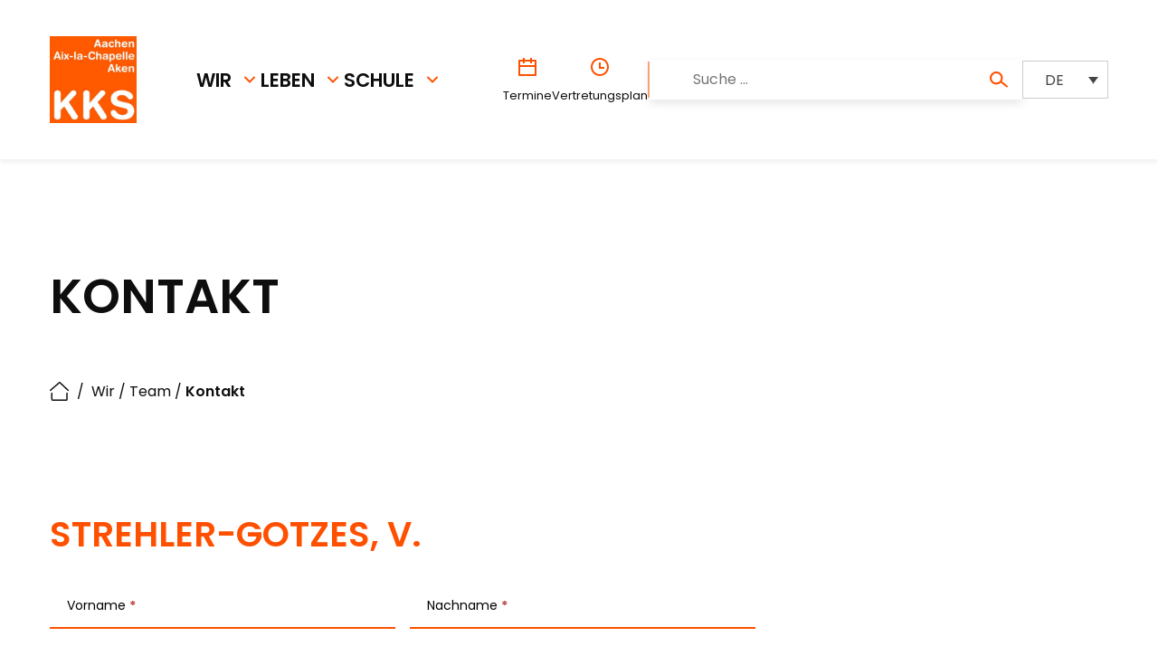

--- FILE ---
content_type: text/html; charset=UTF-8
request_url: https://www.kks-aachen.de/wir/team/kontakt/?teamMemberID=739
body_size: 24103
content:
<!doctype html>
<html lang="de-DE">
  <head>
    <meta charset="utf-8">
    <meta name="viewport" content="width=device-width, initial-scale=1">
    <meta name='robots' content='index, follow, max-image-preview:large, max-snippet:-1, max-video-preview:-1' />
<link rel="alternate" hreflang="de" href="https://www.kks-aachen.de/wir/team/kontakt/" />
<link rel="alternate" hreflang="en" href="https://www.kks-aachen.de/en/wir/team/kontakt/" />
<link rel="alternate" hreflang="nl" href="https://www.kks-aachen.de/nl/wir/team/kontakt/" />
<link rel="alternate" hreflang="fr" href="https://www.kks-aachen.de/fr/wir/team/kontakt/" />
<link rel="alternate" hreflang="x-default" href="https://www.kks-aachen.de/wir/team/kontakt/" />

	<!-- This site is optimized with the Yoast SEO plugin v21.9.1 - https://yoast.com/wordpress/plugins/seo/ -->
	<title>Kontakt - KKS Aachen</title>
	<link rel="canonical" href="https://www.kks-aachen.de/wir/team/kontakt/" />
	<meta property="og:locale" content="de_DE" />
	<meta property="og:type" content="article" />
	<meta property="og:title" content="Kontakt - KKS Aachen" />
	<meta property="og:url" content="https://www.kks-aachen.de/wir/team/kontakt/" />
	<meta property="og:site_name" content="KKS Aachen" />
	<meta property="article:modified_time" content="2023-08-10T14:10:55+00:00" />
	<meta property="og:image" content="https://www.kks-aachen.de/app/uploads/2024/01/header_startseite.jpg" />
	<meta property="og:image:width" content="2560" />
	<meta property="og:image:height" content="1038" />
	<meta property="og:image:type" content="image/jpeg" />
	<meta name="twitter:card" content="summary_large_image" />
	<script type="application/ld+json" class="yoast-schema-graph">{"@context":"https://schema.org","@graph":[{"@type":"WebPage","@id":"https://www.kks-aachen.de/wir/team/kontakt/","url":"https://www.kks-aachen.de/wir/team/kontakt/","name":"Kontakt - KKS Aachen","isPartOf":{"@id":"https://www.kks-aachen.de/#website"},"datePublished":"2023-07-05T10:07:54+00:00","dateModified":"2023-08-10T14:10:55+00:00","breadcrumb":{"@id":"https://www.kks-aachen.de/wir/team/kontakt/#breadcrumb"},"inLanguage":"de-DE","potentialAction":[{"@type":"ReadAction","target":["https://www.kks-aachen.de/wir/team/kontakt/"]}]},{"@type":"BreadcrumbList","@id":"https://www.kks-aachen.de/wir/team/kontakt/#breadcrumb","itemListElement":[{"@type":"ListItem","position":1,"name":"Wir","item":"https://www.kks-aachen.de/wir/"},{"@type":"ListItem","position":2,"name":"Team","item":"https://www.kks-aachen.de/wir/team/"},{"@type":"ListItem","position":3,"name":"Kontakt"}]},{"@type":"WebSite","@id":"https://www.kks-aachen.de/#website","url":"https://www.kks-aachen.de/","name":"KKS Aachen","description":"Wir. Leben. Schule.","potentialAction":[{"@type":"SearchAction","target":{"@type":"EntryPoint","urlTemplate":"https://www.kks-aachen.de/?s={search_term_string}"},"query-input":"required name=search_term_string"}],"inLanguage":"de-DE"}]}</script>
	<!-- / Yoast SEO plugin. -->


<link rel='stylesheet' id='formidable-css' href='https://www.kks-aachen.de/app/plugins/formidable/css/formidableforms.css?ver=129958' media='all' />
<link rel='stylesheet' id='wp-block-library-css' href='https://www.kks-aachen.de/wp/wp-includes/css/dist/block-library/style.min.css?ver=6.4.2' media='all' />
<style id='global-styles-inline-css'>
body{--wp--preset--color--black: #000000;--wp--preset--color--cyan-bluish-gray: #abb8c3;--wp--preset--color--white: #ffffff;--wp--preset--color--pale-pink: #f78da7;--wp--preset--color--vivid-red: #cf2e2e;--wp--preset--color--luminous-vivid-orange: #ff6900;--wp--preset--color--luminous-vivid-amber: #fcb900;--wp--preset--color--light-green-cyan: #7bdcb5;--wp--preset--color--vivid-green-cyan: #00d084;--wp--preset--color--pale-cyan-blue: #8ed1fc;--wp--preset--color--vivid-cyan-blue: #0693e3;--wp--preset--color--vivid-purple: #9b51e0;--wp--preset--color--primary: #525ddc;--wp--preset--gradient--vivid-cyan-blue-to-vivid-purple: linear-gradient(135deg,rgba(6,147,227,1) 0%,rgb(155,81,224) 100%);--wp--preset--gradient--light-green-cyan-to-vivid-green-cyan: linear-gradient(135deg,rgb(122,220,180) 0%,rgb(0,208,130) 100%);--wp--preset--gradient--luminous-vivid-amber-to-luminous-vivid-orange: linear-gradient(135deg,rgba(252,185,0,1) 0%,rgba(255,105,0,1) 100%);--wp--preset--gradient--luminous-vivid-orange-to-vivid-red: linear-gradient(135deg,rgba(255,105,0,1) 0%,rgb(207,46,46) 100%);--wp--preset--gradient--very-light-gray-to-cyan-bluish-gray: linear-gradient(135deg,rgb(238,238,238) 0%,rgb(169,184,195) 100%);--wp--preset--gradient--cool-to-warm-spectrum: linear-gradient(135deg,rgb(74,234,220) 0%,rgb(151,120,209) 20%,rgb(207,42,186) 40%,rgb(238,44,130) 60%,rgb(251,105,98) 80%,rgb(254,248,76) 100%);--wp--preset--gradient--blush-light-purple: linear-gradient(135deg,rgb(255,206,236) 0%,rgb(152,150,240) 100%);--wp--preset--gradient--blush-bordeaux: linear-gradient(135deg,rgb(254,205,165) 0%,rgb(254,45,45) 50%,rgb(107,0,62) 100%);--wp--preset--gradient--luminous-dusk: linear-gradient(135deg,rgb(255,203,112) 0%,rgb(199,81,192) 50%,rgb(65,88,208) 100%);--wp--preset--gradient--pale-ocean: linear-gradient(135deg,rgb(255,245,203) 0%,rgb(182,227,212) 50%,rgb(51,167,181) 100%);--wp--preset--gradient--electric-grass: linear-gradient(135deg,rgb(202,248,128) 0%,rgb(113,206,126) 100%);--wp--preset--gradient--midnight: linear-gradient(135deg,rgb(2,3,129) 0%,rgb(40,116,252) 100%);--wp--preset--font-size--small: 13px;--wp--preset--font-size--medium: 20px;--wp--preset--font-size--large: 36px;--wp--preset--font-size--x-large: 42px;--wp--preset--spacing--20: 0.44rem;--wp--preset--spacing--30: 0.67rem;--wp--preset--spacing--40: 1rem;--wp--preset--spacing--50: 1.5rem;--wp--preset--spacing--60: 2.25rem;--wp--preset--spacing--70: 3.38rem;--wp--preset--spacing--80: 5.06rem;--wp--preset--shadow--natural: 6px 6px 9px rgba(0, 0, 0, 0.2);--wp--preset--shadow--deep: 12px 12px 50px rgba(0, 0, 0, 0.4);--wp--preset--shadow--sharp: 6px 6px 0px rgba(0, 0, 0, 0.2);--wp--preset--shadow--outlined: 6px 6px 0px -3px rgba(255, 255, 255, 1), 6px 6px rgba(0, 0, 0, 1);--wp--preset--shadow--crisp: 6px 6px 0px rgba(0, 0, 0, 1);}body { margin: 0; }.wp-site-blocks > .alignleft { float: left; margin-right: 2em; }.wp-site-blocks > .alignright { float: right; margin-left: 2em; }.wp-site-blocks > .aligncenter { justify-content: center; margin-left: auto; margin-right: auto; }:where(.is-layout-flex){gap: 0.5em;}:where(.is-layout-grid){gap: 0.5em;}body .is-layout-flow > .alignleft{float: left;margin-inline-start: 0;margin-inline-end: 2em;}body .is-layout-flow > .alignright{float: right;margin-inline-start: 2em;margin-inline-end: 0;}body .is-layout-flow > .aligncenter{margin-left: auto !important;margin-right: auto !important;}body .is-layout-constrained > .alignleft{float: left;margin-inline-start: 0;margin-inline-end: 2em;}body .is-layout-constrained > .alignright{float: right;margin-inline-start: 2em;margin-inline-end: 0;}body .is-layout-constrained > .aligncenter{margin-left: auto !important;margin-right: auto !important;}body .is-layout-constrained > :where(:not(.alignleft):not(.alignright):not(.alignfull)){max-width: var(--wp--style--global--content-size);margin-left: auto !important;margin-right: auto !important;}body .is-layout-constrained > .alignwide{max-width: var(--wp--style--global--wide-size);}body .is-layout-flex{display: flex;}body .is-layout-flex{flex-wrap: wrap;align-items: center;}body .is-layout-flex > *{margin: 0;}body .is-layout-grid{display: grid;}body .is-layout-grid > *{margin: 0;}body{padding-top: 0px;padding-right: 0px;padding-bottom: 0px;padding-left: 0px;}a:where(:not(.wp-element-button)){text-decoration: underline;}.wp-element-button, .wp-block-button__link{background-color: #32373c;border-width: 0;color: #fff;font-family: inherit;font-size: inherit;line-height: inherit;padding: calc(0.667em + 2px) calc(1.333em + 2px);text-decoration: none;}.has-black-color{color: var(--wp--preset--color--black) !important;}.has-cyan-bluish-gray-color{color: var(--wp--preset--color--cyan-bluish-gray) !important;}.has-white-color{color: var(--wp--preset--color--white) !important;}.has-pale-pink-color{color: var(--wp--preset--color--pale-pink) !important;}.has-vivid-red-color{color: var(--wp--preset--color--vivid-red) !important;}.has-luminous-vivid-orange-color{color: var(--wp--preset--color--luminous-vivid-orange) !important;}.has-luminous-vivid-amber-color{color: var(--wp--preset--color--luminous-vivid-amber) !important;}.has-light-green-cyan-color{color: var(--wp--preset--color--light-green-cyan) !important;}.has-vivid-green-cyan-color{color: var(--wp--preset--color--vivid-green-cyan) !important;}.has-pale-cyan-blue-color{color: var(--wp--preset--color--pale-cyan-blue) !important;}.has-vivid-cyan-blue-color{color: var(--wp--preset--color--vivid-cyan-blue) !important;}.has-vivid-purple-color{color: var(--wp--preset--color--vivid-purple) !important;}.has-primary-color{color: var(--wp--preset--color--primary) !important;}.has-black-background-color{background-color: var(--wp--preset--color--black) !important;}.has-cyan-bluish-gray-background-color{background-color: var(--wp--preset--color--cyan-bluish-gray) !important;}.has-white-background-color{background-color: var(--wp--preset--color--white) !important;}.has-pale-pink-background-color{background-color: var(--wp--preset--color--pale-pink) !important;}.has-vivid-red-background-color{background-color: var(--wp--preset--color--vivid-red) !important;}.has-luminous-vivid-orange-background-color{background-color: var(--wp--preset--color--luminous-vivid-orange) !important;}.has-luminous-vivid-amber-background-color{background-color: var(--wp--preset--color--luminous-vivid-amber) !important;}.has-light-green-cyan-background-color{background-color: var(--wp--preset--color--light-green-cyan) !important;}.has-vivid-green-cyan-background-color{background-color: var(--wp--preset--color--vivid-green-cyan) !important;}.has-pale-cyan-blue-background-color{background-color: var(--wp--preset--color--pale-cyan-blue) !important;}.has-vivid-cyan-blue-background-color{background-color: var(--wp--preset--color--vivid-cyan-blue) !important;}.has-vivid-purple-background-color{background-color: var(--wp--preset--color--vivid-purple) !important;}.has-primary-background-color{background-color: var(--wp--preset--color--primary) !important;}.has-black-border-color{border-color: var(--wp--preset--color--black) !important;}.has-cyan-bluish-gray-border-color{border-color: var(--wp--preset--color--cyan-bluish-gray) !important;}.has-white-border-color{border-color: var(--wp--preset--color--white) !important;}.has-pale-pink-border-color{border-color: var(--wp--preset--color--pale-pink) !important;}.has-vivid-red-border-color{border-color: var(--wp--preset--color--vivid-red) !important;}.has-luminous-vivid-orange-border-color{border-color: var(--wp--preset--color--luminous-vivid-orange) !important;}.has-luminous-vivid-amber-border-color{border-color: var(--wp--preset--color--luminous-vivid-amber) !important;}.has-light-green-cyan-border-color{border-color: var(--wp--preset--color--light-green-cyan) !important;}.has-vivid-green-cyan-border-color{border-color: var(--wp--preset--color--vivid-green-cyan) !important;}.has-pale-cyan-blue-border-color{border-color: var(--wp--preset--color--pale-cyan-blue) !important;}.has-vivid-cyan-blue-border-color{border-color: var(--wp--preset--color--vivid-cyan-blue) !important;}.has-vivid-purple-border-color{border-color: var(--wp--preset--color--vivid-purple) !important;}.has-primary-border-color{border-color: var(--wp--preset--color--primary) !important;}.has-vivid-cyan-blue-to-vivid-purple-gradient-background{background: var(--wp--preset--gradient--vivid-cyan-blue-to-vivid-purple) !important;}.has-light-green-cyan-to-vivid-green-cyan-gradient-background{background: var(--wp--preset--gradient--light-green-cyan-to-vivid-green-cyan) !important;}.has-luminous-vivid-amber-to-luminous-vivid-orange-gradient-background{background: var(--wp--preset--gradient--luminous-vivid-amber-to-luminous-vivid-orange) !important;}.has-luminous-vivid-orange-to-vivid-red-gradient-background{background: var(--wp--preset--gradient--luminous-vivid-orange-to-vivid-red) !important;}.has-very-light-gray-to-cyan-bluish-gray-gradient-background{background: var(--wp--preset--gradient--very-light-gray-to-cyan-bluish-gray) !important;}.has-cool-to-warm-spectrum-gradient-background{background: var(--wp--preset--gradient--cool-to-warm-spectrum) !important;}.has-blush-light-purple-gradient-background{background: var(--wp--preset--gradient--blush-light-purple) !important;}.has-blush-bordeaux-gradient-background{background: var(--wp--preset--gradient--blush-bordeaux) !important;}.has-luminous-dusk-gradient-background{background: var(--wp--preset--gradient--luminous-dusk) !important;}.has-pale-ocean-gradient-background{background: var(--wp--preset--gradient--pale-ocean) !important;}.has-electric-grass-gradient-background{background: var(--wp--preset--gradient--electric-grass) !important;}.has-midnight-gradient-background{background: var(--wp--preset--gradient--midnight) !important;}.has-small-font-size{font-size: var(--wp--preset--font-size--small) !important;}.has-medium-font-size{font-size: var(--wp--preset--font-size--medium) !important;}.has-large-font-size{font-size: var(--wp--preset--font-size--large) !important;}.has-x-large-font-size{font-size: var(--wp--preset--font-size--x-large) !important;}
.wp-block-navigation a:where(:not(.wp-element-button)){color: inherit;}
:where(.wp-block-post-template.is-layout-flex){gap: 1.25em;}:where(.wp-block-post-template.is-layout-grid){gap: 1.25em;}
:where(.wp-block-columns.is-layout-flex){gap: 2em;}:where(.wp-block-columns.is-layout-grid){gap: 2em;}
.wp-block-pullquote{font-size: 1.5em;line-height: 1.6;}
</style>
<link rel='stylesheet' id='wpml-blocks-css' href='https://www.kks-aachen.de/app/plugins/sitepress-multilingual-cms/dist/css/blocks/styles.css?ver=4.6.9' media='all' />
<link rel='stylesheet' id='menu-image-css' href='https://www.kks-aachen.de/app/plugins/menu-image/includes/css/menu-image.css?ver=3.11' media='all' />
<link rel='stylesheet' id='dashicons-css' href='https://www.kks-aachen.de/wp/wp-includes/css/dashicons.min.css?ver=6.4.2' media='all' />
<link rel='stylesheet' id='wpml-legacy-dropdown-click-0-css' href='https://www.kks-aachen.de/app/plugins/sitepress-multilingual-cms/templates/language-switchers/legacy-dropdown-click/style.min.css?ver=1' media='all' />
<link rel='stylesheet' id='cms-navigation-style-base-css' href='https://www.kks-aachen.de/app/plugins/wpml-cms-nav/res/css/cms-navigation-base.css?ver=1.5.5' media='screen' />
<link rel='stylesheet' id='cms-navigation-style-css' href='https://www.kks-aachen.de/app/plugins/wpml-cms-nav/res/css/cms-navigation.css?ver=1.5.5' media='screen' />
<link rel='stylesheet' id='tablepress-default-css' href='https://www.kks-aachen.de/app/plugins/tablepress/css/build/default.css?ver=2.2.5' media='all' />
<link rel='stylesheet' id='borlabs-cookie-css' href='https://www.kks-aachen.de/app/cache/borlabs-cookie/borlabs-cookie_1_de.css?ver=2.2.67-15' media='all' />
<link rel='stylesheet' id='searchwp-live-search-css' href='https://www.kks-aachen.de/app/plugins/searchwp-live-ajax-search/assets/styles/style.css?ver=1.7.6' media='all' />
<link rel='stylesheet' id='searchwp-forms-css' href='https://www.kks-aachen.de/app/plugins/searchwp/assets/css/frontend/search-forms.css?ver=4.3.11' media='all' />
<link rel='stylesheet' id='blox-core/swiper-css' href='https://www.kks-aachen.de/app/themes/wordpress-starter-theme/resources/blox-core/vendor/swiper/dist/css/swiper.min.css' media='all' />
<link rel='stylesheet' id='blox-core/fancybox-css' href='https://www.kks-aachen.de/app/themes/wordpress-starter-theme/resources/blox-core/vendor/fancybox/dist/jquery.fancybox.min.css' media='all' />
<link rel='stylesheet' id='app/0-css' href='https://www.kks-aachen.de/app/themes/wordpress-starter-theme/public/css/app.4d1ee0.css' media='all' />
<script id="wpml-cookie-js-extra">
var wpml_cookies = {"wp-wpml_current_language":{"value":"de","expires":1,"path":"\/"}};
var wpml_cookies = {"wp-wpml_current_language":{"value":"de","expires":1,"path":"\/"}};
</script>
<script src="https://www.kks-aachen.de/app/plugins/sitepress-multilingual-cms/res/js/cookies/language-cookie.js?ver=4.6.9" id="wpml-cookie-js" defer data-wp-strategy="defer"></script>
<script src="https://www.kks-aachen.de/app/plugins/sitepress-multilingual-cms/templates/language-switchers/legacy-dropdown-click/script.min.js?ver=1" id="wpml-legacy-dropdown-click-0-js"></script>
<script src="https://www.kks-aachen.de/wp/wp-includes/js/jquery/jquery.min.js?ver=3.7.1" id="jquery-core-js"></script>
<script src="https://www.kks-aachen.de/wp/wp-includes/js/jquery/jquery-migrate.min.js?ver=3.4.1" id="jquery-migrate-js"></script>
<link rel="https://api.w.org/" href="https://www.kks-aachen.de/wp-json/" /><link rel="alternate" type="application/json" href="https://www.kks-aachen.de/wp-json/wp/v2/pages/354" /><link rel="EditURI" type="application/rsd+xml" title="RSD" href="https://www.kks-aachen.de/wp/xmlrpc.php?rsd" />
<meta name="generator" content="WordPress 6.4.2" />
<link rel='shortlink' href='https://www.kks-aachen.de/?p=354' />
<link rel="alternate" type="application/json+oembed" href="https://www.kks-aachen.de/wp-json/oembed/1.0/embed?url=https%3A%2F%2Fwww.kks-aachen.de%2Fwir%2Fteam%2Fkontakt%2F" />
<link rel="alternate" type="text/xml+oembed" href="https://www.kks-aachen.de/wp-json/oembed/1.0/embed?url=https%3A%2F%2Fwww.kks-aachen.de%2Fwir%2Fteam%2Fkontakt%2F&#038;format=xml" />
<meta name="generator" content="WPML ver:4.6.9 stt:37,1,4,3;" />
<script type="text/javascript">document.documentElement.className += " js";</script>
<link rel="icon" href="https://www.kks-aachen.de/app/uploads/2023/06/cropped-kks_logo-32x32.webp" sizes="32x32" />
<link rel="icon" href="https://www.kks-aachen.de/app/uploads/2023/06/cropped-kks_logo-192x192.webp" sizes="192x192" />
<link rel="apple-touch-icon" href="https://www.kks-aachen.de/app/uploads/2023/06/cropped-kks_logo-180x180.webp" />
<meta name="msapplication-TileImage" content="https://www.kks-aachen.de/app/uploads/2023/06/cropped-kks_logo-270x270.webp" />
  </head>

  <body class="page-template-default page page-id-354 page-child parent-pageid-52 wp-embed-responsive kontakt">
        
    <div id="app">
      <!doctype html>
<html lang="de-DE">
  <head>
  <meta charset="utf-8">
  <meta http-equiv="x-ua-compatible" content="ie=edge">
  <meta name="viewport" content="width=device-width, initial-scale=1, shrink-to-fit=no">
  <meta name='robots' content='index, follow, max-image-preview:large, max-snippet:-1, max-video-preview:-1' />
<link rel="alternate" hreflang="de" href="https://www.kks-aachen.de/wir/team/kontakt/" />
<link rel="alternate" hreflang="en" href="https://www.kks-aachen.de/en/wir/team/kontakt/" />
<link rel="alternate" hreflang="nl" href="https://www.kks-aachen.de/nl/wir/team/kontakt/" />
<link rel="alternate" hreflang="fr" href="https://www.kks-aachen.de/fr/wir/team/kontakt/" />
<link rel="alternate" hreflang="x-default" href="https://www.kks-aachen.de/wir/team/kontakt/" />

	<!-- This site is optimized with the Yoast SEO plugin v21.9.1 - https://yoast.com/wordpress/plugins/seo/ -->
	<title>Kontakt - KKS Aachen</title>
	<link rel="canonical" href="https://www.kks-aachen.de/wir/team/kontakt/" />
	<meta property="og:locale" content="de_DE" />
	<meta property="og:type" content="article" />
	<meta property="og:title" content="Kontakt - KKS Aachen" />
	<meta property="og:url" content="https://www.kks-aachen.de/wir/team/kontakt/" />
	<meta property="og:site_name" content="KKS Aachen" />
	<meta property="article:modified_time" content="2023-08-10T14:10:55+00:00" />
	<meta property="og:image" content="https://www.kks-aachen.de/app/uploads/2024/01/header_startseite.jpg" />
	<meta property="og:image:width" content="2560" />
	<meta property="og:image:height" content="1038" />
	<meta property="og:image:type" content="image/jpeg" />
	<meta name="twitter:card" content="summary_large_image" />
	<script type="application/ld+json" class="yoast-schema-graph">{"@context":"https://schema.org","@graph":[{"@type":"WebPage","@id":"https://www.kks-aachen.de/wir/team/kontakt/","url":"https://www.kks-aachen.de/wir/team/kontakt/","name":"Kontakt - KKS Aachen","isPartOf":{"@id":"https://www.kks-aachen.de/#website"},"datePublished":"2023-07-05T10:07:54+00:00","dateModified":"2023-08-10T14:10:55+00:00","breadcrumb":{"@id":"https://www.kks-aachen.de/wir/team/kontakt/#breadcrumb"},"inLanguage":"de-DE","potentialAction":[{"@type":"ReadAction","target":["https://www.kks-aachen.de/wir/team/kontakt/"]}]},{"@type":"BreadcrumbList","@id":"https://www.kks-aachen.de/wir/team/kontakt/#breadcrumb","itemListElement":[{"@type":"ListItem","position":1,"name":"Wir","item":"https://www.kks-aachen.de/wir/"},{"@type":"ListItem","position":2,"name":"Team","item":"https://www.kks-aachen.de/wir/team/"},{"@type":"ListItem","position":3,"name":"Kontakt"}]},{"@type":"WebSite","@id":"https://www.kks-aachen.de/#website","url":"https://www.kks-aachen.de/","name":"KKS Aachen","description":"Wir. Leben. Schule.","potentialAction":[{"@type":"SearchAction","target":{"@type":"EntryPoint","urlTemplate":"https://www.kks-aachen.de/?s={search_term_string}"},"query-input":"required name=search_term_string"}],"inLanguage":"de-DE"}]}</script>
	<!-- / Yoast SEO plugin. -->


<link rel="https://api.w.org/" href="https://www.kks-aachen.de/wp-json/" /><link rel="alternate" type="application/json" href="https://www.kks-aachen.de/wp-json/wp/v2/pages/354" /><link rel="EditURI" type="application/rsd+xml" title="RSD" href="https://www.kks-aachen.de/wp/xmlrpc.php?rsd" />
<meta name="generator" content="WordPress 6.4.2" />
<link rel='shortlink' href='https://www.kks-aachen.de/?p=354' />
<link rel="alternate" type="application/json+oembed" href="https://www.kks-aachen.de/wp-json/oembed/1.0/embed?url=https%3A%2F%2Fwww.kks-aachen.de%2Fwir%2Fteam%2Fkontakt%2F" />
<link rel="alternate" type="text/xml+oembed" href="https://www.kks-aachen.de/wp-json/oembed/1.0/embed?url=https%3A%2F%2Fwww.kks-aachen.de%2Fwir%2Fteam%2Fkontakt%2F&#038;format=xml" />
<meta name="generator" content="WPML ver:4.6.9 stt:37,1,4,3;" />
<script type="text/javascript">document.documentElement.className += " js";</script>
<link rel="icon" href="https://www.kks-aachen.de/app/uploads/2023/06/cropped-kks_logo-32x32.webp" sizes="32x32" />
<link rel="icon" href="https://www.kks-aachen.de/app/uploads/2023/06/cropped-kks_logo-192x192.webp" sizes="192x192" />
<link rel="apple-touch-icon" href="https://www.kks-aachen.de/app/uploads/2023/06/cropped-kks_logo-180x180.webp" />
<meta name="msapplication-TileImage" content="https://www.kks-aachen.de/app/uploads/2023/06/cropped-kks_logo-270x270.webp" />
</head>
  <body class="page-template-default page page-id-354 page-child parent-pageid-52 wp-embed-responsive kontakt">
        <header
  class="navbar navbar-top navbar-megamenu  navbar-sticky  navbar-expand-lg bg-light py-20 py-lg-40">
  <div class="container">

    <a class="navbar-brand mr-0" href="https://www.kks-aachen.de/">
      <img width="72" src="https://www.kks-aachen.de/app/uploads/2023/06/kks_logo.webp" alt="KKS Aachen">
    </a>


    <nav class="navbar-nav d-none d-lg-block h-auto ml-0">
      <div class="menu-hauptmenue-container"><ul id="menu-hauptmenue" class="menu"><li class="menu-item mega-menu"><a href="https://www.kks-aachen.de/wir/" class="menu-link d-inline-flex align-items-center h5 mb-0">Wir<div class="svg-container ml-8"><svg width="24" height="24" viewBox="0 0 24 24" fill="none" xmlns="http://www.w3.org/2000/svg"><g id="arrow-down-s-line"><path id="Vector" d="M11.9997 13.1714L16.9495 8.22168L18.3637 9.63589L11.9997 15.9999L5.63574 9.63589L7.04996 8.22168L11.9997 13.1714Z" fill="#FF5000"/></g></svg></div></a><div class="mega-menu-content py-medium"><div class="container"><div class="mega-menu-columns row"><div class="col-6"><a href="https://www.kks-aachen.de/wir/" class="mega-menu__main-site h3">Wir</a><p class="mega-menu__description">Entdecken Sie, wer wir sind und was uns auszeichnet. Erfahren Sie mehr über unsere Werte, Ziele, Expertise und Kultur.</p></div><div class="col-6">
<ul class="sub-menu">
	<li class="menu-item h5"><a href="https://www.kks-aachen.de/wir/leitbild/" class="menu-link d-inline-flex align-items-center">Leitbild</a></li>	<li class="menu-item h5"><a href="https://www.kks-aachen.de/wir/team/" class="menu-link d-inline-flex align-items-center">Team</a></li>	<li class="menu-item h5"><a href="https://www.kks-aachen.de/wir/kontakt/" class="menu-link d-inline-flex align-items-center">Kontakt</a></li>	<li class="menu-item h5"><a href="https://www.kks-aachen.de/wir/historie/" class="menu-link d-inline-flex align-items-center">Historie</a></li>	<li class="menu-item h5"><a href="https://www.kks-aachen.de/wir/koop/" class="menu-link d-inline-flex align-items-center">Kooperationen</a></li></ul>
</div>
</div></div></div></li><li class="menu-item mega-menu"><a href="https://www.kks-aachen.de/leben/" class="menu-link d-inline-flex align-items-center h5 mb-0">Leben<div class="svg-container ml-8"><svg width="24" height="24" viewBox="0 0 24 24" fill="none" xmlns="http://www.w3.org/2000/svg"><g id="arrow-down-s-line"><path id="Vector" d="M11.9997 13.1714L16.9495 8.22168L18.3637 9.63589L11.9997 15.9999L5.63574 9.63589L7.04996 8.22168L11.9997 13.1714Z" fill="#FF5000"/></g></svg></div></a><div class="mega-menu-content py-medium"><div class="container"><div class="mega-menu-columns row"><div class="col-6"><a href="https://www.kks-aachen.de/leben/" class="mega-menu__main-site h3">Leben</a><p class="mega-menu__description">Entdecken Sie ein inspirierendes Umfeld, in dem Kultur, Bildung und persönliche Entwicklung im Fokus stehen.</p></div><div class="col-6">
<ul class="sub-menu">
	<li class="menu-item h5"><a href="https://www.kks-aachen.de/leben/aktuelles/" class="menu-link d-inline-flex align-items-center">Aktuelles</a></li>	<li class="menu-item h5"><a href="https://www.kks-aachen.de/leben/beratung2/" class="menu-link d-inline-flex align-items-center">Beratung</a></li>	<li class="menu-item h5"><a href="https://www.kks-aachen.de/leben/projekte/" class="menu-link d-inline-flex align-items-center">Projekte</a></li>	<li class="menu-item h5"><a href="https://www.kks-aachen.de/leben/verpflegung/" class="menu-link d-inline-flex align-items-center">Verpflegung</a></li>	<li class="menu-item h5"><a href="https://www.kks-aachen.de/leben/foerderverein/" class="menu-link d-inline-flex align-items-center">Förderverein</a></li></ul>
</div>
</div></div></div></li><li class="menu-item mega-menu"><a href="https://www.kks-aachen.de/schule/" class="menu-link d-inline-flex align-items-center h5 mb-0">Schule<div class="svg-container ml-8"><svg width="24" height="24" viewBox="0 0 24 24" fill="none" xmlns="http://www.w3.org/2000/svg"><g id="arrow-down-s-line"><path id="Vector" d="M11.9997 13.1714L16.9495 8.22168L18.3637 9.63589L11.9997 15.9999L5.63574 9.63589L7.04996 8.22168L11.9997 13.1714Z" fill="#FF5000"/></g></svg></div></a><div class="mega-menu-content py-medium"><div class="container"><div class="mega-menu-columns row"><div class="col-6"><a href="https://www.kks-aachen.de/schule/" class="mega-menu__main-site h3">Schule</a><p class="mega-menu__description">Ein Ort des Wachstums und Lernens. Entdecken Sie unsere Bildungsangebote, Termine und den inspirierenden Unterricht.</p></div><div class="col-6">
<ul class="sub-menu">
	<li class="menu-item h5"><a href="https://www.kks-aachen.de/schule/anmeldung/" class="menu-link d-inline-flex align-items-center">Anmeldung</a></li>	<li class="menu-item h5"><a href="https://www.kks-aachen.de/schule/bildungsangebote/" class="menu-link d-inline-flex align-items-center">Bildungsangebote</a></li>	<li class="menu-item h5"><a href="https://www.kks-aachen.de/schule/lernen2/" class="menu-link d-inline-flex align-items-center">Lernen</a></li>	<li class="menu-item h5"><a href="https://www.kks-aachen.de/schule/unterricht/" class="menu-link d-inline-flex align-items-center">Unterricht</a></li>	<li class="menu-item h5"><a href="https://www.kks-aachen.de/schule/lehrkraftausbildung/" class="menu-link d-inline-flex align-items-center">Sie wollen Lehrer:in werden?</a></li>	<li class="menu-item h5"><a href="https://www.kks-aachen.de/schule/schuelervertretung/" class="menu-link d-inline-flex align-items-center">Schüler:innenvertretung</a></li></ul>
</div>
</div></div></div></li></ul></div>    </nav>

    <nav class="header-icon-nav d-none d-md-flex">
      <div class="menu-icon-menu-container"><ul id="menu-icon-menu" class="menu"><li id="menu-item-1754" class="menu-item menu-item-type-custom menu-item-object-custom menu-item-1754"><a target="_blank" rel="noopener" href="https://176059.nrw.schule/" class="menu-image-title-below menu-image-hovered"><span class='menu-image-hover-wrapper'><img width="20" height="20" src="https://www.kks-aachen.de/app/uploads/2023/06/kks_icon_termine.svg" class="menu-image menu-image-title-below" alt="" decoding="async" loading="lazy" /><img width="20" height="20" src="https://www.kks-aachen.de/app/uploads/2023/06/kks_icon_termine.svg" class="hovered-image menu-image-title-below" alt="" style="margin-left: -20px;" decoding="async" loading="lazy" /></span><span class="menu-image-title-below menu-image-title">Termine</span></a></li>
<li id="menu-item-263" class="menu-item menu-item-type-custom menu-item-object-custom menu-item-263"><a target="_blank" rel="noopener" href="https://vertretungen.kks-aachen.de/" class="menu-image-title-below menu-image-hovered"><span class='menu-image-hover-wrapper'><img width="20" height="20" src="https://www.kks-aachen.de/app/uploads/2023/06/kks_icon_uhr.svg" class="menu-image menu-image-title-below" alt="" decoding="async" loading="lazy" /><img width="20" height="20" src="https://www.kks-aachen.de/app/uploads/2023/06/kks_icon_uhr.svg" class="hovered-image menu-image-title-below" alt="" style="margin-left: -20px;" decoding="async" loading="lazy" /></span><span class="menu-image-title-below menu-image-title">Vertretungsplan</span></a></li>
</ul></div>
      <div class="header-icon-nav__divider">
        <svg width="2" height="40" viewBox="0 0 2 40" fill="none" xmlns="http://www.w3.org/2000/svg">
          <path d="M1 0L1 40" stroke="#FF5000"/>
        </svg>
      </div>

      <div class="header-search d-none d-md-block">
        <div class="c-searchform">
  <form class="searchform-form" role="search" method="get" action="https://www.kks-aachen.de/">
    <input class="searchform-input" type="text" name="s" data-swplive="true" data-swpengine="default" data-swpconfig="default" autocomplete="on" placeholder="Suche &hellip;" value="" required=""
           data-event-callback="initSearch">
    <button class="searchform-submit" type="submit"></button>
  </form>
</div>

      </div>
      <div class="header-lang d-none d-md-block">
        
<div class="wpml-ls-statics-shortcode_actions wpml-ls wpml-ls-legacy-dropdown-click js-wpml-ls-legacy-dropdown-click">
	<ul>

		<li class="wpml-ls-slot-shortcode_actions wpml-ls-item wpml-ls-item-de wpml-ls-current-language wpml-ls-first-item wpml-ls-item-legacy-dropdown-click">

			<a href="#" class="js-wpml-ls-item-toggle wpml-ls-item-toggle">
                <span class="wpml-ls-native">DE</span></a>

			<ul class="js-wpml-ls-sub-menu wpml-ls-sub-menu">
				
					<li class="wpml-ls-slot-shortcode_actions wpml-ls-item wpml-ls-item-en">
						<a href="https://www.kks-aachen.de/en/wir/team/kontakt/" class="wpml-ls-link">
                            <span class="wpml-ls-native" lang="en">EN</span></a>
					</li>

				
					<li class="wpml-ls-slot-shortcode_actions wpml-ls-item wpml-ls-item-nl">
						<a href="https://www.kks-aachen.de/nl/wir/team/kontakt/" class="wpml-ls-link">
                            <span class="wpml-ls-native" lang="nl">NL</span></a>
					</li>

				
					<li class="wpml-ls-slot-shortcode_actions wpml-ls-item wpml-ls-item-fr wpml-ls-last-item">
						<a href="https://www.kks-aachen.de/fr/wir/team/kontakt/" class="wpml-ls-link">
                            <span class="wpml-ls-native" lang="fr">FR</span></a>
					</li>

							</ul>

		</li>

	</ul>
</div>

      </div>
    </nav>

    <a class="navbar-toggle" href="#navbar-fullscreen" data-fancybox data-base-class="fancybox-navbar"
       data-keyboard="false" data-auto-focus="false" data-touch="false" data-close-existing="true"
       data-small-btn="false" data-toolbar="false">
      <span></span>
      <span></span>
      <span></span>
    </a>

    <div class="navbar navbar-mobile navbar-mobile-style-2 py-20" id="navbar-fullscreen">
  <div class="shape justify-content-end">
    <svg data-rellax-speed="0" width="544" height="362" viewBox="0 0 544 362" fill="none"
         xmlns="http://www.w3.org/2000/svg">
      <circle cx="320.5" cy="41.5" r="320.5" fill="#FF5000"/>
    </svg>
  </div>
  <div class="navbar-head">
    <div class="container">
      <a class="navbar-brand" href="https://www.kks-aachen.de/">
        <img width="72" src="https://www.kks-aachen.de/app/uploads/2023/06/kks_logo.webp" alt="KKS Aachen">
      </a>
      <a class="navbar-toggle" href="#" data-fancybox-close>
        <span></span>
        <span></span>
        <span></span>
      </a>
    </div>
  </div>
  <div class="container">
    <div class="row gh-1 justify-content-center">
      <div class="col-12 col-md-7 col-lg-5 col-xl-4">
        <div class="navbar-body">
          <div class="header-search">
            <div class="c-searchform">
  <form class="searchform-form" role="search" method="get" action="https://www.kks-aachen.de/">
    <input class="searchform-input" type="text" name="s" data-swplive="true" data-swpengine="default" data-swpconfig="default" autocomplete="on" placeholder="Suche &hellip;" value="" required=""
           data-event-callback="initSearch">
    <button class="searchform-submit" type="submit"></button>
  </form>
</div>

          </div>
          <div class="header-lang">
            
<div class="wpml-ls-statics-shortcode_actions wpml-ls wpml-ls-legacy-dropdown-click js-wpml-ls-legacy-dropdown-click">
	<ul>

		<li class="wpml-ls-slot-shortcode_actions wpml-ls-item wpml-ls-item-de wpml-ls-current-language wpml-ls-first-item wpml-ls-item-legacy-dropdown-click">

			<a href="#" class="js-wpml-ls-item-toggle wpml-ls-item-toggle">
                <span class="wpml-ls-native">DE</span></a>

			<ul class="js-wpml-ls-sub-menu wpml-ls-sub-menu">
				
					<li class="wpml-ls-slot-shortcode_actions wpml-ls-item wpml-ls-item-en">
						<a href="https://www.kks-aachen.de/en/wir/team/kontakt/" class="wpml-ls-link">
                            <span class="wpml-ls-native" lang="en">EN</span></a>
					</li>

				
					<li class="wpml-ls-slot-shortcode_actions wpml-ls-item wpml-ls-item-nl">
						<a href="https://www.kks-aachen.de/nl/wir/team/kontakt/" class="wpml-ls-link">
                            <span class="wpml-ls-native" lang="nl">NL</span></a>
					</li>

				
					<li class="wpml-ls-slot-shortcode_actions wpml-ls-item wpml-ls-item-fr wpml-ls-last-item">
						<a href="https://www.kks-aachen.de/fr/wir/team/kontakt/" class="wpml-ls-link">
                            <span class="wpml-ls-native" lang="fr">FR</span></a>
					</li>

							</ul>

		</li>

	</ul>
</div>

          </div>
                      <ul id="menu-hauptmenue-1" class="nav navbar-nav navbar-nav-collapse"><li id="menu-item-28" class="menu-item menu-item-type-post_type menu-item-object-page current-page-ancestor menu-item-has-children menu-item-28 nav-item navbar-collapse"><a title="Wir" href="#submenu-menu-item-dropdown-28" data-toggle="collapse" aria-expanded="false" aria-controls="submenu-menu-item-dropdown-28" class="nav-link collapsed" role="button" id="menu-item-dropdown-28"><span class="nav-link-name">Wir</span></a>
<div class="navbar-collapse-menu collapse" id="submenu-menu-item-dropdown-28"><ul class="nav navbar-nav navbar-nav-collapse" role="menu">
	<li id="menu-item-82" class="menu-item menu-item-type-post_type menu-item-object-page menu-item-82 nav-item navbar-collapse"><a title="Leitbild" href="https://www.kks-aachen.de/wir/leitbild/" class="nav-link collapsed" role="menuitem"><span class="nav-link-name">Leitbild</span></a></li>
	<li id="menu-item-83" class="menu-item menu-item-type-post_type menu-item-object-page current-page-ancestor menu-item-83 nav-item navbar-collapse"><a title="Team" href="https://www.kks-aachen.de/wir/team/" class="nav-link collapsed" role="menuitem"><span class="nav-link-name">Team</span></a></li>
	<li id="menu-item-81" class="menu-item menu-item-type-post_type menu-item-object-page menu-item-81 nav-item navbar-collapse"><a title="Kontakt" href="https://www.kks-aachen.de/wir/kontakt/" class="nav-link collapsed" role="menuitem"><span class="nav-link-name">Kontakt</span></a></li>
	<li id="menu-item-80" class="menu-item menu-item-type-post_type menu-item-object-page menu-item-80 nav-item navbar-collapse"><a title="Historie" href="https://www.kks-aachen.de/wir/historie/" class="nav-link collapsed" role="menuitem"><span class="nav-link-name">Historie</span></a></li>
	<li id="menu-item-6495" class="menu-item menu-item-type-post_type menu-item-object-page menu-item-6495 nav-item navbar-collapse"><a title="Kooperationen" href="https://www.kks-aachen.de/wir/koop/" class="nav-link collapsed" role="menuitem"><span class="nav-link-name">Kooperationen</span></a></li>
</ul></div>
</li>
<li id="menu-item-26" class="menu-item menu-item-type-post_type menu-item-object-page menu-item-has-children menu-item-26 nav-item navbar-collapse"><a title="Leben" href="#submenu-menu-item-dropdown-26" data-toggle="collapse" aria-expanded="false" aria-controls="submenu-menu-item-dropdown-26" class="nav-link collapsed" role="button" id="menu-item-dropdown-26"><span class="nav-link-name">Leben</span></a>
<div class="navbar-collapse-menu collapse" id="submenu-menu-item-dropdown-26"><ul class="nav navbar-nav navbar-nav-collapse" role="menu">
	<li id="menu-item-90" class="menu-item menu-item-type-post_type menu-item-object-page menu-item-90 nav-item navbar-collapse"><a title="Aktuelles" href="https://www.kks-aachen.de/leben/aktuelles/" class="nav-link collapsed" role="menuitem"><span class="nav-link-name">Aktuelles</span></a></li>
	<li id="menu-item-4942" class="menu-item menu-item-type-post_type menu-item-object-page menu-item-4942 nav-item navbar-collapse"><a title="Beratung" href="https://www.kks-aachen.de/leben/beratung2/" class="nav-link collapsed" role="menuitem"><span class="nav-link-name">Beratung</span></a></li>
	<li id="menu-item-92" class="menu-item menu-item-type-post_type menu-item-object-page menu-item-92 nav-item navbar-collapse"><a title="Projekte" href="https://www.kks-aachen.de/leben/projekte/" class="nav-link collapsed" role="menuitem"><span class="nav-link-name">Projekte</span></a></li>
	<li id="menu-item-93" class="menu-item menu-item-type-post_type menu-item-object-page menu-item-93 nav-item navbar-collapse"><a title="Verpflegung" href="https://www.kks-aachen.de/leben/verpflegung/" class="nav-link collapsed" role="menuitem"><span class="nav-link-name">Verpflegung</span></a></li>
	<li id="menu-item-268" class="menu-item menu-item-type-post_type menu-item-object-page menu-item-268 nav-item navbar-collapse"><a title="Förderverein" href="https://www.kks-aachen.de/leben/foerderverein/" class="nav-link collapsed" role="menuitem"><span class="nav-link-name">Förderverein</span></a></li>
</ul></div>
</li>
<li id="menu-item-27" class="menu-item menu-item-type-post_type menu-item-object-page menu-item-has-children menu-item-27 nav-item navbar-collapse"><a title="Schule" href="#submenu-menu-item-dropdown-27" data-toggle="collapse" aria-expanded="false" aria-controls="submenu-menu-item-dropdown-27" class="nav-link collapsed" role="button" id="menu-item-dropdown-27"><span class="nav-link-name">Schule</span></a>
<div class="navbar-collapse-menu collapse" id="submenu-menu-item-dropdown-27"><ul class="nav navbar-nav navbar-nav-collapse" role="menu">
	<li id="menu-item-94" class="menu-item menu-item-type-post_type menu-item-object-page menu-item-94 nav-item navbar-collapse"><a title="Anmeldung" href="https://www.kks-aachen.de/schule/anmeldung/" class="nav-link collapsed" role="menuitem"><span class="nav-link-name">Anmeldung</span></a></li>
	<li id="menu-item-95" class="menu-item menu-item-type-post_type menu-item-object-page menu-item-95 nav-item navbar-collapse"><a title="Bildungsangebote" href="https://www.kks-aachen.de/schule/bildungsangebote/" class="nav-link collapsed" role="menuitem"><span class="nav-link-name">Bildungsangebote</span></a></li>
	<li id="menu-item-6823" class="menu-item menu-item-type-post_type menu-item-object-page menu-item-6823 nav-item navbar-collapse"><a title="Lernen" href="https://www.kks-aachen.de/schule/lernen2/" class="nav-link collapsed" role="menuitem"><span class="nav-link-name">Lernen</span></a></li>
	<li id="menu-item-98" class="menu-item menu-item-type-post_type menu-item-object-page menu-item-98 nav-item navbar-collapse"><a title="Unterricht" href="https://www.kks-aachen.de/schule/unterricht/" class="nav-link collapsed" role="menuitem"><span class="nav-link-name">Unterricht</span></a></li>
	<li id="menu-item-4975" class="menu-item menu-item-type-post_type menu-item-object-page menu-item-4975 nav-item navbar-collapse"><a title="Sie wollen Lehrer:in werden?" href="https://www.kks-aachen.de/schule/lehrkraftausbildung/" class="nav-link collapsed" role="menuitem"><span class="nav-link-name">Sie wollen Lehrer:in werden?</span></a></li>
	<li id="menu-item-1692" class="menu-item menu-item-type-post_type menu-item-object-page menu-item-1692 nav-item navbar-collapse"><a title="Schüler:innenvertretung" href="https://www.kks-aachen.de/schule/schuelervertretung/" class="nav-link collapsed" role="menuitem"><span class="nav-link-name">Schüler:innenvertretung</span></a></li>
</ul></div>
</li>
</ul>
                  </div>
      </div>
    </div>
  </div>
</div>

  </div>
</header>

      <div class="container mt-large">
      <div class="c-pageHero__title title-medium mb-0">
        <h1>Kontakt</h1>
      </div>
    </div>
  
<script>
  jQuery(document).ready(function ($) {
    $('.menu-item.mega-menu > a').click(function (event) {
      var menu = $(this).parent('.menu-item.mega-menu');
      var menuContent = menu.find('.mega-menu-content');
      var contentWrap = $('.content-wrap');

      if (menuContent.is(':visible')) {
        menuContent.slideUp('fast');
        menu.removeClass('open');
        contentWrap.removeClass('backdrop');
      } else {
        $('.menu-item.mega-menu .mega-menu-content').not(menuContent).slideUp('fast');
        $('.menu-item.mega-menu').not(menu).removeClass('open');
        menuContent.slideDown('fast');
        menu.addClass('open');
        contentWrap.addClass('backdrop');
      }

      // Verhindere das Standardverhalten des Links nur für ".menu-item.mega-menu"
      if (menu.hasClass('mega-menu')) {
        event.preventDefault();
      }
    });

    $(document).click(function (event) {
      var target = $(event.target);
      var contentWrap = $('.content-wrap');

      if (
        !target.closest('.menu-item.mega-menu').length &&
        !target.closest('.mega-menu-content').length
      ) {
        $('.menu-item.mega-menu .mega-menu-content').slideUp('fast');
        $('.menu-item.mega-menu').removeClass('open');
        contentWrap.removeClass('backdrop');
      }
    });
  });
</script>

    <div class="content-wrap  bg-   text- " role="document">
      <div class="content">
        <main class="main">
                 <div class="c-breadcrumb container mt-small mb-large">
  <div class="breadcrumb__items text-balance d-flex align-items-start">
    <div class="breadcrumb__group">
      <a href="https://www.kks-aachen.de" class="breadcrumb__home">
        <img src="https://www.kks-aachen.de/app/themes/wordpress-starter-theme/public/images/icons/kks_icon_house.343646.svg">
      </a>
      <div class="breadcrumb__separator">/</div>
    </div>
    <div class="breadcrumb-links">
      <span><span><a href="https://www.kks-aachen.de/wir/">Wir</a></span> / <span><a href="https://www.kks-aachen.de/wir/team/">Team</a></span> / <span class="breadcrumb_last" aria-current="page">Kontakt</span></span>
    </div>
  </div>
</div>
    <div class="container c-sectionTitle  mt- mb- pt- pb-   ">
    <div class="row ">
      <div class="col-12  show-on-scroll c-sectionTitle__column" data-show-delay="100" data-show-duration="800">

        
                  <h3 class=" mb-0  c-sectionTitle__title">
            Strehler-Gotzes, V.
          </h3>
        
        
      </div>
    </div>
  </div>


<div class="container c-contactSection c-contactSection--team mt- mb- pt- pb-">
  <div class="row">
    
    <div class="col-12 col-lg-8 mt-5 mt-lg-0">
      <div class="frm_forms  with_frm_style frm_style_divi" id="frm_form_3_container" data-token="fea1b7f2c4271f07f6016ed9f35b45fb">
<form enctype="multipart/form-data" method="post" class="frm-show-form  frm_pro_form " id="form_team-kontakt"  data-token="fea1b7f2c4271f07f6016ed9f35b45fb">
<div class="frm_form_fields ">
<fieldset>
<legend class="frm_screen_reader">Team - Kontakt</legend>

<div class="frm_fields_container">
<input type="hidden" name="frm_action" value="create" />
<input type="hidden" name="form_id" value="3" />
<input type="hidden" name="frm_hide_fields_3" id="frm_hide_fields_3" value="" />
<input type="hidden" name="form_key" value="team-kontakt" />
<input type="hidden" name="item_meta[0]" value="" />
<input type="hidden" id="frm_submit_entry_3" name="frm_submit_entry_3" value="b445bff2d0" /><input type="hidden" name="_wp_http_referer" value="/wir/team/kontakt/?teamMemberID=739" /><div id="frm_field_21_container" class="frm_form_field form-field  frm_required_field frm_inside_container frm_first frm_half c-form-item">
    <label for="field_qh4icy3" id="field_qh4icy3_label" class="frm_primary_label">Vorname
        <span class="frm_required" aria-hidden="true">*</span>
    </label>
    <input type="text" id="field_qh4icy3" name="item_meta[21]" value=""  data-reqmsg="Dieses Feld darf nicht leer sein." aria-required="true" data-invmsg="Name ist ungültig" aria-invalid="false"  />
    
    
</div>
<div id="frm_field_22_container" class="frm_form_field form-field  frm_required_field frm_inside_container frm_half c-form-item">
    <label for="field_ocfup13" id="field_ocfup13_label" class="frm_primary_label">Nachname
        <span class="frm_required" aria-hidden="true">*</span>
    </label>
    <input type="text" id="field_ocfup13" name="item_meta[22]" value=""  data-reqmsg="Dieses Feld darf nicht leer sein." aria-required="true" data-invmsg="Last ist ungültig" aria-invalid="false"  />
    
    
</div>
<div id="frm_field_23_container" class="frm_form_field form-field  frm_required_field frm_inside_container frm6 frm_first c-form-item">
    <label for="field_29yf4d3" id="field_29yf4d3_label" class="frm_primary_label">E-Mail
        <span class="frm_required" aria-hidden="true">*</span>
    </label>
    <input type="email" id="field_29yf4d3" name="item_meta[23]" value=""  data-reqmsg="Dieses Feld darf nicht leer sein." aria-required="true" data-invmsg="Bitte geben Sie eine gültige E-Mail Adresse an." aria-invalid="false"  />
    
    
</div>
<div id="frm_field_24_container" class="frm_form_field form-field  frm_inside_container frm6 frm_half c-form-item">
    <label for="field_u61d52" id="field_u61d52_label" class="frm_primary_label">Telefonnummer
        <span class="frm_required" aria-hidden="true"></span>
    </label>
    <input type="tel" id="field_u61d52" name="item_meta[24]" value=""  data-invmsg="Telefonnummer ist ungültig." aria-invalid="false" pattern="((\+\d{1,3}(-|.| )?\(?\d\)?(-| |.)?\d{1,5})|(\(?\d{2,6}\)?))(-|.| )?(\d{3,4})(-|.| )?(\d{4})(( x| ext)\d{1,5}){0,1}$"  />
    
    
</div>
<div id="frm_field_25_container" class="frm_form_field form-field  frm_required_field frm_inside_container frm_full c-form-item">
    <label for="field_9jv0r13" id="field_9jv0r13_label" class="frm_primary_label">Nachricht
        <span class="frm_required" aria-hidden="true">*</span>
    </label>
    <textarea name="item_meta[25]" id="field_9jv0r13" rows="5"  data-reqmsg="Dieses Feld darf nicht leer sein." aria-required="true" data-invmsg="Nachricht ist ungültig" aria-invalid="false"  ></textarea>
    
    
</div>
<input type="hidden" name="item_meta[26]" id="field_ywht82" value="739"  data-frmval="739" data-invmsg="teamMemberID ist ungültig"   />
<div id="frm_field_27_container" class="frm_form_field form-field  frm_required_field frm_top_container frm_full c-form-item vertical_radio">
    <div  id="field_7cx402_label" class="frm_primary_label">DSGVO Einverständnis
        <span class="frm_required" aria-hidden="true">*</span>
    </div>
    <div class="frm_opt_container" aria-labelledby="field_7cx402_label" role="group">		<div class="frm_checkbox" id="frm_checkbox_27-0"><label for="field_7cx402-0"><input type="checkbox" name="item_meta[27][]" id="field_7cx402-0" value="Ich willige ein, dass diese Website meine übermittelten Informationen speichert, sodass meine Anfrage  beantwortet werden kann."  data-reqmsg="Dieses Feld darf nicht leer sein." data-invmsg="DSGVO Einverständnis ist ungültig" aria-invalid="false"   aria-required="true"  /> Ich willige ein, dass diese Website meine übermittelten Informationen speichert, sodass meine Anfrage  beantwortet werden kann.</label></div>
</div>
    
    
</div>
<div id="frm_field_28_container" class="frm_form_field  frm_html_container form-field">
<p>Die Daten werden nach abgeschlossener Bearbeitung Ihrer Anfrage gelöscht.</p>
<p>Hinweis: Sie können Ihre Einwilligung jederzeit für die Zukunft per E-Mail an sekretariat.at.kks-aachen.de widerrufen. Detaillierte Informationen zum Umgang mit Nutzerdaten finden Sie in unserer <a href="https://www.kks-aachen.de/datenschutz/">Datenschutzerklärung</a>.</p>
</div>
	<input type="hidden" name="item_key" value="" />
				<div class="frm__653fa2f7d89eb">
				<label for="frm_email_3" >
					Falls Du menschlich bist, lasse dieses Feld leer.				</label>
				<input  id="frm_email_3" type="text" class="frm_verify" name="frm__653fa2f7d89eb" value="" autocomplete="false"  />
			</div>
		<input name="frm_state" type="hidden" value="KZQ3cdaBUu1ZnmTgT01sHn8x+b54nxY8gsmafPK6UQDyAHtIA07Gjs4ub6xkiLRrz7pVOrmgCF+dw2ss8m2QIA==" /><div class="frm_submit">

<button class="frm_button_submit frm_final_submit" type="submit"   formnovalidate="formnovalidate">Senden</button>

</div></div>
</fieldset>
</div>
</form>
</div>

    </div>
    <div class="d-none d-lg-block col-4"></div>
  </div>
</div>



                </main>
              </div>
    </div>
        <footer
  class="footer bg-secondary text-white overflow-hidden pt-medium pb-medium">

  <div class="container">

    <div class="footer-top row mb-90">
      <div class="col-12 col-lg-4">
        <img src="https://www.kks-aachen.de/app/uploads/2023/06/kks_claim_footer.webp" alt=""
             class="mb-60 mb-lg-0">
      </div>
      <div class="col-12 col-lg-8 d-flex flex-column flex-lg-row justify-content-lg-between">
        <div>
          <p><span class="text-primary">Anschrift</span></p>
<p>Käthe-Kollwitz-Schule</p>
<p>Bayernallee 6</p>
<p>52066 Aachen</p>

        </div>
                  <li class="menu-item menu-item-type-post_type menu-item-object-page current-page-ancestor menu-item-has-children footer-nav__parent"><a href="https://www.kks-aachen.de/wir/" class="menu-item-has-children">Wir</a>
<ul class="sub-menu">
	<li class="menu-item menu-item-type-post_type menu-item-object-page"><a href="https://www.kks-aachen.de/wir/leitbild/" class="menu-item menu-item-type-post_type menu-item-object-page menu-item-link">Leitbild</a>	</li>
	<li class="menu-item menu-item-type-post_type menu-item-object-page current-page-ancestor"><a href="https://www.kks-aachen.de/wir/team/" class="menu-item menu-item-type-post_type menu-item-object-page current-page-ancestor menu-item-link">Team</a>	</li>
	<li class="menu-item menu-item-type-post_type menu-item-object-page"><a href="https://www.kks-aachen.de/wir/kontakt/" class="menu-item menu-item-type-post_type menu-item-object-page menu-item-link">Kontakt</a>	</li>
	<li class="menu-item menu-item-type-post_type menu-item-object-page"><a href="https://www.kks-aachen.de/wir/historie/" class="menu-item menu-item-type-post_type menu-item-object-page menu-item-link">Historie</a>	</li>
	<li class="menu-item menu-item-type-post_type menu-item-object-page"><a href="https://www.kks-aachen.de/wir/koop/" class="menu-item menu-item-type-post_type menu-item-object-page menu-item-link">Kooperationen</a>	</li>
</ul>
</li>
<li class="menu-item menu-item-type-post_type menu-item-object-page menu-item-has-children footer-nav__parent"><a href="https://www.kks-aachen.de/leben/" class="menu-item-has-children">Leben</a>
<ul class="sub-menu">
	<li class="menu-item menu-item-type-post_type menu-item-object-page"><a href="https://www.kks-aachen.de/leben/aktuelles/" class="menu-item menu-item-type-post_type menu-item-object-page menu-item-link">Aktuelles</a>	</li>
	<li class="menu-item menu-item-type-post_type menu-item-object-page"><a href="https://www.kks-aachen.de/leben/beratung2/" class="menu-item menu-item-type-post_type menu-item-object-page menu-item-link">Beratung</a>	</li>
	<li class="menu-item menu-item-type-post_type menu-item-object-page"><a href="https://www.kks-aachen.de/leben/projekte/" class="menu-item menu-item-type-post_type menu-item-object-page menu-item-link">Projekte</a>	</li>
	<li class="menu-item menu-item-type-post_type menu-item-object-page"><a href="https://www.kks-aachen.de/leben/verpflegung/" class="menu-item menu-item-type-post_type menu-item-object-page menu-item-link">Verpflegung</a>	</li>
	<li class="menu-item menu-item-type-post_type menu-item-object-page"><a href="https://www.kks-aachen.de/leben/foerderverein/" class="menu-item menu-item-type-post_type menu-item-object-page menu-item-link">Förderverein</a>	</li>
</ul>
</li>
<li class="menu-item menu-item-type-post_type menu-item-object-page menu-item-has-children footer-nav__parent"><a href="https://www.kks-aachen.de/schule/" class="menu-item-has-children">Schule</a>
<ul class="sub-menu">
	<li class="menu-item menu-item-type-post_type menu-item-object-page"><a href="https://www.kks-aachen.de/schule/anmeldung/" class="menu-item menu-item-type-post_type menu-item-object-page menu-item-link">Anmeldung</a>	</li>
	<li class="menu-item menu-item-type-post_type menu-item-object-page"><a href="https://www.kks-aachen.de/schule/bildungsangebote/" class="menu-item menu-item-type-post_type menu-item-object-page menu-item-link">Bildungsangebote</a>	</li>
	<li class="menu-item menu-item-type-post_type menu-item-object-page"><a href="https://www.kks-aachen.de/schule/lernen2/" class="menu-item menu-item-type-post_type menu-item-object-page menu-item-link">Lernen</a>	</li>
	<li class="menu-item menu-item-type-post_type menu-item-object-page"><a href="https://www.kks-aachen.de/schule/unterricht/" class="menu-item menu-item-type-post_type menu-item-object-page menu-item-link">Unterricht</a>	</li>
	<li class="menu-item menu-item-type-post_type menu-item-object-page"><a href="https://www.kks-aachen.de/schule/lehrkraftausbildung/" class="menu-item menu-item-type-post_type menu-item-object-page menu-item-link">Sie wollen Lehrer:in werden?</a>	</li>
	<li class="menu-item menu-item-type-post_type menu-item-object-page"><a href="https://www.kks-aachen.de/schule/schuelervertretung/" class="menu-item menu-item-type-post_type menu-item-object-page menu-item-link">Schüler:innenvertretung</a>	</li>
</ul>
</li>

              </div>
    </div>

    <div class="footer-bottom row align-items-center justify-content-lg-between">
              <ul id="menu-rechtliches" class="nav nav-legal flex-column flex-lg-row"><li class="menu-item menu-item-type-post_type menu-item-object-page"><a href="https://www.kks-aachen.de/impressum/">Impressum</a></li>
<li class="menu-item menu-item-type-post_type menu-item-object-page menu-item-privacy-policy"><a href="https://www.kks-aachen.de/datenschutz/">Datenschutz</a></li>
<li class="borlabs-cookie-preference menu-item menu-item-type-custom menu-item-object-custom"><a href="#">Cookie Einstellungen</a></li>
</ul>
            <div class="footer-notice mt-30 mt-lg-0">
        <span class="footer-notice__text">Website made with ♡ by</span>
        <a href="https://teamlemke.de/" target="_blank" class="footer-notice__link">
          <svg class="footer-notice__logo" xmlns="http://www.w3.org/2000/svg" width="320" height="63" fill="none"
               viewBox="0 0 320 63">
            <path fill="currentColor"
                  d="M13.83 3.87v7.71h6.18v6.87h-6.18v16.01c0 2.56 1.25 3.78 3.93 3.78.81 0 1.65-.06 2.22-.16v6.71c-.94.22-2.5.37-4.34.37-7.87 0-10.93-2.62-10.93-9.15V18.44H0v-6.87h4.71v-7.7h9.12ZM54.49 34.8c-1 6.56-6.99 10.96-15.26 10.96-10.3 0-16.48-6.59-16.48-17.29s6.24-17.6 16.14-17.6 15.89 6.59 15.89 16.76v2.78H31.71v.56c0 4.78 3.03 8.05 7.68 8.05 3.34 0 5.9-1.65 6.74-4.21h8.37l-.01-.01ZM31.8 24.81H46c-.19-4.28-2.97-7.21-7.02-7.21-4.05 0-6.87 3.03-7.18 7.21Zm26.27 10.62c0-6.09 4.68-9.61 13.02-10.11l8.43-.5V22.6c0-3.12-2.19-4.93-5.62-4.93s-5.56 1.69-5.99 4.15h-8.33c.34-6.49 5.87-10.96 14.73-10.96s14.17 4.43 14.17 11.17v23h-8.8v-5.12h-.19c-1.87 3.56-6.02 5.65-10.21 5.65-6.37 0-11.21-4.12-11.21-10.14v.01Zm21.44-2.65v-2.43l-7.05.44c-3.4.25-5.34 1.78-5.34 4.15 0 2.5 2.06 4.06 5.15 4.06 3.96 0 7.24-2.59 7.24-6.21v-.01Zm15.13-21.2h8.8v6.06h.19c1.4-4.03 4.99-6.68 9.55-6.68 4.84 0 8.21 2.5 9.33 6.87h.19c1.5-4.21 5.49-6.87 10.39-6.87 6.56 0 10.96 4.49 10.96 11.24v22.85h-9.11V24.48c0-3.87-1.94-5.99-5.46-5.99s-5.74 2.53-5.74 6.24v20.32h-8.77V24.2c0-3.59-2.03-5.71-5.4-5.71-3.37 0-5.81 2.62-5.81 6.37v20.2h-9.11V11.58h-.01ZM150.35 0h9.11v45.04h-9.11V0Zm0 62.63v-5.77h169.11v5.77H150.35Zm45.88-27.83c-1 6.56-6.99 10.96-15.26 10.96-10.3 0-16.48-6.59-16.48-17.29s6.24-17.6 16.14-17.6 15.89 6.59 15.89 16.76v2.78h-23.07v.56c0 4.78 3.03 8.05 7.68 8.05 3.34 0 5.9-1.65 6.74-4.21h8.37l-.01-.01Zm-22.69-9.99h14.2c-.19-4.28-2.97-7.21-7.02-7.21-4.05 0-6.87 3.03-7.18 7.21Zm27.99-13.23h8.8v6.06h.19c1.4-4.03 4.99-6.68 9.55-6.68 4.84 0 8.21 2.5 9.33 6.87h.19c1.5-4.21 5.49-6.87 10.39-6.87 6.56 0 10.96 4.49 10.96 11.24v22.85h-9.11V24.48c0-3.87-1.94-5.99-5.46-5.99s-5.74 2.53-5.74 6.24v20.32h-8.77V24.2c0-3.59-2.03-5.71-5.4-5.71-3.37 0-5.81 2.62-5.81 6.37v20.2h-9.11V11.58h-.01Zm76.35 0h10.33l-12.77 14.36 13.39 19.1h-10.49l-9.58-13.61-2.37 2.56v11.05h-9.11V0h9.11v25h.12l11.36-13.42h.01Z"/>
            <path fill="currentColor"
                  d="M319.17 34.8c-1 6.56-6.99 10.96-15.26 10.96-10.3 0-16.48-6.59-16.48-17.29s6.24-17.6 16.14-17.6 15.89 6.59 15.89 16.76v2.78h-23.07v.56c0 4.78 3.03 8.05 7.68 8.05 3.34 0 5.9-1.65 6.74-4.21h8.37l-.01-.01Zm-22.69-9.99h14.2c-.19-4.28-2.97-7.21-7.02-7.21-4.05 0-6.87 3.03-7.18 7.21Z"/>
          </svg>
        </a>
      </div>
    </div>

  </div>

  
  

</footer>

<button class="c-backToTop btn js-backToTop">
  <svg xmlns="http://www.w3.org/2000/svg" width="37" height="38" fill="currentColor" viewBox="0 0 37 38">
    <path fill="#ffffff"
          d="m3.958 22.594 11.756-11.842v26.441h5.477v-26.44l11.756 11.84 3.872-3.9L18.453.193.086 18.693l3.872 3.9Z"/>
  </svg>
</button>
    <!--googleoff: all--><div data-nosnippet><script id="BorlabsCookieBoxWrap" type="text/template"><div
    id="BorlabsCookieBox"
    class="BorlabsCookie"
    role="dialog"
    aria-labelledby="CookieBoxTextHeadline"
    aria-describedby="CookieBoxTextDescription"
    aria-modal="true"
>
    <div class="top-center" style="display: none;">
        <div class="_brlbs-box-wrap _brlbs-box-plus-wrap">
            <div class="_brlbs-box _brlbs-box-plus">
                <div class="cookie-box">
                    <div class="container">
                        <div class="_brlbs-flex-center">
                            
                            <span role="heading" aria-level="3" class="_brlbs-h3" id="CookieBoxTextHeadline">Datenschutzeinstellungen</span>
                        </div>
                        <div class="row">
                            <div class="col-md-6 col-12">
                                <p id="CookieBoxTextDescription"><span class="_brlbs-paragraph _brlbs-text-description">Wir benötigen Ihre Zustimmung, bevor Sie unsere Website weiter besuchen können.</span> <span class="_brlbs-paragraph _brlbs-text-confirm-age">Wenn Sie unter 16 Jahre alt sind und Ihre Zustimmung zu freiwilligen Diensten geben möchten, müssen Sie Ihre Erziehungsberechtigten um Erlaubnis bitten.</span> <span class="_brlbs-paragraph _brlbs-text-technology">Wir verwenden Cookies und andere Technologien auf unserer Website. Einige von ihnen sind essenziell, während andere uns helfen, diese Website und Ihre Erfahrung zu verbessern.</span> <span class="_brlbs-paragraph _brlbs-text-personal-data">Personenbezogene Daten können verarbeitet werden (z. B. IP-Adressen), z. B. für personalisierte Anzeigen und Inhalte oder Anzeigen- und Inhaltsmessung.</span> <span class="_brlbs-paragraph _brlbs-text-more-information">Weitere Informationen über die Verwendung Ihrer Daten finden Sie in unserer  <a class="_brlbs-cursor" href="https://kks.tinydevbox.org/datenschutz/">Datenschutzerklärung</a>.</span> <span class="_brlbs-paragraph _brlbs-text-revoke">Sie können Ihre Auswahl jederzeit unter <a class="_brlbs-cursor" href="#" data-cookie-individual>Einstellungen</a> widerrufen oder anpassen.</span></p>
                            </div>
                            <div class="col-md-6 col-12">

                                                                    <fieldset>
                                        <legend class="sr-only">Datenschutzeinstellungen</legend>
                                        <ul>
                                                                                                <li>
                                                        <label class="_brlbs-checkbox">
                                                            Essenziell                                                            <input
                                                                id="checkbox-essential"
                                                                tabindex="0"
                                                                type="checkbox"
                                                                name="cookieGroup[]"
                                                                value="essential"
                                                                 checked                                                                 disabled                                                                data-borlabs-cookie-checkbox
                                                            >
                                                            <span class="_brlbs-checkbox-indicator"></span>
                                                        </label>
                                                        <p class="_brlbs-service-group-description">Essenzielle Cookies ermöglichen grundlegende Funktionen und sind für die einwandfreie Funktion der Website erforderlich.</p>
                                                    </li>
                                                                                                        <li>
                                                        <label class="_brlbs-checkbox">
                                                            Externe Medien                                                            <input
                                                                id="checkbox-external-media"
                                                                tabindex="0"
                                                                type="checkbox"
                                                                name="cookieGroup[]"
                                                                value="external-media"
                                                                 checked                                                                                                                                data-borlabs-cookie-checkbox
                                                            >
                                                            <span class="_brlbs-checkbox-indicator"></span>
                                                        </label>
                                                        <p class="_brlbs-service-group-description">Inhalte von Videoplattformen und Social-Media-Plattformen werden standardmäßig blockiert. Wenn Cookies von externen Medien akzeptiert werden, bedarf der Zugriff auf diese Inhalte keiner manuellen Einwilligung mehr.</p>
                                                    </li>
                                                                                            </ul>
                                    </fieldset>

                                    

                            </div>
                        </div>

                        <div class="row  _brlbs-button-area">
                            <div class="col-md-6 col-12">
                                <p class="_brlbs-accept">
                                    <a
                                        href="#"
                                        tabindex="0"
                                        role="button"
                                        class="_brlbs-btn _brlbs-btn-accept-all _brlbs-cursor"
                                        data-cookie-accept-all
                                    >
                                        Alle akzeptieren                                    </a>
                                </p>
                            </div>
                            <div class="col-md-6 col-12">
                                <p class="_brlbs-accept">
                                    <a
                                        href="#"
                                        tabindex="0"
                                        role="button"
                                        id="CookieBoxSaveButton"
                                        class="_brlbs-btn _brlbs-cursor"
                                        data-cookie-accept
                                    >
                                        Speichern                                    </a>
                                </p>
                            </div>
                            <div class="col-12">
                                                                    <p class="_brlbs-refuse-btn">
                                        <a
                                            class="_brlbs-btn _brlbs-cursor"
                                            href="#"
                                            tabindex="0"
                                            role="button"
                                            data-cookie-refuse
                                        >
                                            Nur essenzielle Cookies akzeptieren                                        </a>
                                    </p>
                                    
                            </div>
                            <div class="col-12">
                                                                <p class="_brlbs-manage-btn">
                                        <a
                                            href="#"
                                            tabindex="0"
                                            role="button"
                                            class="_brlbs-cursor _brlbs-btn"
                                            data-cookie-individual
                                        >
                                            Individuelle Datenschutzeinstellungen                                        </a>
                                    </p>
                                                            </div>

                        </div>

                        <div class="_brlbs-legal row _brlbs-flex-center">
                            

                            <a href="#" class="_brlbs-cursor" tabindex="0" role="button" data-cookie-individual>
                                Cookie-Details                            </a>


                                                            <span class="_brlbs-separator"></span>
                                <a href="https://kks.tinydevbox.org/datenschutz/" tabindex="0" role="button">
                                    Datenschutzerklärung                                </a>
                                
                                                            <span class="_brlbs-separator"></span>
                                <a href="https://kks.tinydevbox.org/impressum/" tabindex="0" role="button">
                                    Impressum                                </a>
                                

                        </div>
                    </div>
                </div>

                <div
    class="cookie-preference"
    aria-hidden="true"
    role="dialog"
    aria-describedby="CookiePrefDescription"
    aria-modal="true"
>
    <div class="container not-visible">
        <div class="row no-gutters">
            <div class="col-12">
                <div class="row no-gutters align-items-top">
                    <div class="col-12">
                        <div class="_brlbs-flex-center">
                                                    <span role="heading" aria-level="3" class="_brlbs-h3">Datenschutzeinstellungen</span>
                        </div>

                        <p id="CookiePrefDescription">
                            <span class="_brlbs-paragraph _brlbs-text-confirm-age">Wenn Sie unter 16 Jahre alt sind und Ihre Zustimmung zu freiwilligen Diensten geben möchten, müssen Sie Ihre Erziehungsberechtigten um Erlaubnis bitten.</span> <span class="_brlbs-paragraph _brlbs-text-technology">Wir verwenden Cookies und andere Technologien auf unserer Website. Einige von ihnen sind essenziell, während andere uns helfen, diese Website und Ihre Erfahrung zu verbessern.</span> <span class="_brlbs-paragraph _brlbs-text-personal-data">Personenbezogene Daten können verarbeitet werden (z. B. IP-Adressen), z. B. für personalisierte Anzeigen und Inhalte oder Anzeigen- und Inhaltsmessung.</span> <span class="_brlbs-paragraph _brlbs-text-more-information">Weitere Informationen über die Verwendung Ihrer Daten finden Sie in unserer  <a class="_brlbs-cursor" href="https://kks.tinydevbox.org/datenschutz/">Datenschutzerklärung</a>.</span> <span class="_brlbs-paragraph _brlbs-text-description">Hier finden Sie eine Übersicht über alle verwendeten Cookies. Sie können Ihre Einwilligung zu ganzen Kategorien geben oder sich weitere Informationen anzeigen lassen und so nur bestimmte Cookies auswählen.</span>                        </p>

                        <div class="row no-gutters align-items-center">
                            <div class="col-12 col-sm-10">
                                <p class="_brlbs-accept">
                                                                            <a
                                            href="#"
                                            class="_brlbs-btn _brlbs-btn-accept-all _brlbs-cursor"
                                            tabindex="0"
                                            role="button"
                                            data-cookie-accept-all
                                        >
                                            Alle akzeptieren                                        </a>
                                        
                                    <a
                                        href="#"
                                        id="CookiePrefSave"
                                        tabindex="0"
                                        role="button"
                                        class="_brlbs-btn _brlbs-cursor"
                                        data-cookie-accept
                                    >
                                        Speichern                                    </a>

                                                                            <a
                                            href="#"
                                            class="_brlbs-btn _brlbs-refuse-btn _brlbs-cursor"
                                            tabindex="0"
                                            role="button"
                                            data-cookie-refuse
                                        >
                                            Nur essenzielle Cookies akzeptieren                                        </a>
                                                                    </p>
                            </div>

                            <div class="col-12 col-sm-2">
                                <p class="_brlbs-refuse">
                                    <a
                                        href="#"
                                        class="_brlbs-cursor"
                                        tabindex="0"
                                        role="button"
                                        data-cookie-back
                                    >
                                        Zurück                                    </a>

                                                                    </p>
                            </div>
                        </div>
                    </div>
                </div>

                <div data-cookie-accordion>
                                            <fieldset>
                            <legend class="sr-only">Datenschutzeinstellungen</legend>

                                                                                                <div class="bcac-item">
                                        <div class="d-flex flex-row">
                                            <label class="w-75">
                                                <span role="heading" aria-level="4" class="_brlbs-h4">Essenziell (1)</span>
                                            </label>

                                            <div class="w-25 text-right">
                                                                                            </div>
                                        </div>

                                        <div class="d-block">
                                            <p>Essenzielle Cookies ermöglichen grundlegende Funktionen und sind für die einwandfreie Funktion der Website erforderlich.</p>

                                            <p class="text-center">
                                                <a
                                                    href="#"
                                                    class="_brlbs-cursor d-block"
                                                    tabindex="0"
                                                    role="button"
                                                    data-cookie-accordion-target="essential"
                                                >
                                                    <span data-cookie-accordion-status="show">
                                                        Cookie-Informationen anzeigen                                                    </span>

                                                    <span data-cookie-accordion-status="hide" class="borlabs-hide">
                                                        Cookie-Informationen ausblenden                                                    </span>
                                                </a>
                                            </p>
                                        </div>

                                        <div
                                            class="borlabs-hide"
                                            data-cookie-accordion-parent="essential"
                                        >
                                                                                            <table>
                                                    
                                                    <tr>
                                                        <th scope="row">Name</th>
                                                        <td>
                                                            <label>
                                                                Borlabs Cookie                                                            </label>
                                                        </td>
                                                    </tr>

                                                    <tr>
                                                        <th scope="row">Anbieter</th>
                                                        <td>Eigentümer dieser Website<span>, </span><a href="https://kks.tinydevbox.org/impressum/">Impressum</a></td>
                                                    </tr>

                                                                                                            <tr>
                                                            <th scope="row">Zweck</th>
                                                            <td>Speichert die Einstellungen der Besucher, die in der Cookie Box von Borlabs Cookie ausgewählt wurden.</td>
                                                        </tr>
                                                        
                                                    
                                                    
                                                                                                            <tr>
                                                            <th scope="row">Cookie Name</th>
                                                            <td>borlabs-cookie</td>
                                                        </tr>
                                                        
                                                                                                            <tr>
                                                            <th scope="row">Cookie Laufzeit</th>
                                                            <td>1 Jahr</td>
                                                        </tr>
                                                                                                        </table>
                                                                                        </div>
                                    </div>
                                                                                                                                                                                                                                                                        <div class="bcac-item">
                                        <div class="d-flex flex-row">
                                            <label class="w-75">
                                                <span role="heading" aria-level="4" class="_brlbs-h4">Externe Medien (7)</span>
                                            </label>

                                            <div class="w-25 text-right">
                                                                                                    <label class="_brlbs-btn-switch">
                                                        <span class="sr-only">Externe Medien</span>
                                                        <input
                                                            tabindex="0"
                                                            id="borlabs-cookie-group-external-media"
                                                            type="checkbox"
                                                            name="cookieGroup[]"
                                                            value="external-media"
                                                             checked                                                            data-borlabs-cookie-switch
                                                        />
                                                        <span class="_brlbs-slider"></span>
                                                        <span
                                                            class="_brlbs-btn-switch-status"
                                                            data-active="An"
                                                            data-inactive="Aus">
                                                        </span>
                                                    </label>
                                                                                                </div>
                                        </div>

                                        <div class="d-block">
                                            <p>Inhalte von Videoplattformen und Social-Media-Plattformen werden standardmäßig blockiert. Wenn Cookies von externen Medien akzeptiert werden, bedarf der Zugriff auf diese Inhalte keiner manuellen Einwilligung mehr.</p>

                                            <p class="text-center">
                                                <a
                                                    href="#"
                                                    class="_brlbs-cursor d-block"
                                                    tabindex="0"
                                                    role="button"
                                                    data-cookie-accordion-target="external-media"
                                                >
                                                    <span data-cookie-accordion-status="show">
                                                        Cookie-Informationen anzeigen                                                    </span>

                                                    <span data-cookie-accordion-status="hide" class="borlabs-hide">
                                                        Cookie-Informationen ausblenden                                                    </span>
                                                </a>
                                            </p>
                                        </div>

                                        <div
                                            class="borlabs-hide"
                                            data-cookie-accordion-parent="external-media"
                                        >
                                                                                            <table>
                                                                                                            <tr>
                                                            <th scope="row">Akzeptieren</th>
                                                            <td>
                                                                <label class="_brlbs-btn-switch _brlbs-btn-switch--textRight">
                                                                    <span class="sr-only">Facebook</span>
                                                                    <input
                                                                        id="borlabs-cookie-facebook"
                                                                        tabindex="0"
                                                                        type="checkbox" data-cookie-group="external-media"
                                                                        name="cookies[external-media][]"
                                                                        value="facebook"
                                                                         checked                                                                        data-borlabs-cookie-switch
                                                                    />

                                                                    <span class="_brlbs-slider"></span>

                                                                    <span
                                                                        class="_brlbs-btn-switch-status"
                                                                        data-active="An"
                                                                        data-inactive="Aus"
                                                                        aria-hidden="true">
                                                                    </span>
                                                                </label>
                                                            </td>
                                                        </tr>
                                                        
                                                    <tr>
                                                        <th scope="row">Name</th>
                                                        <td>
                                                            <label>
                                                                Facebook                                                            </label>
                                                        </td>
                                                    </tr>

                                                    <tr>
                                                        <th scope="row">Anbieter</th>
                                                        <td>Meta Platforms Ireland Limited, 4 Grand Canal Square, Dublin 2, Ireland</td>
                                                    </tr>

                                                                                                            <tr>
                                                            <th scope="row">Zweck</th>
                                                            <td>Wird verwendet, um Facebook-Inhalte zu entsperren.</td>
                                                        </tr>
                                                        
                                                                                                            <tr>
                                                            <th scope="row">Datenschutzerklärung</th>
                                                            <td class="_brlbs-pp-url">
                                                                <a
                                                                    href="https://www.facebook.com/privacy/explanation"
                                                                    target="_blank"
                                                                    rel="nofollow noopener noreferrer"
                                                                >
                                                                    https://www.facebook.com/privacy/explanation                                                                </a>
                                                            </td>
                                                        </tr>
                                                        
                                                                                                            <tr>
                                                            <th scope="row">Host(s)</th>
                                                            <td>.facebook.com</td>
                                                        </tr>
                                                        
                                                    
                                                                                                    </table>
                                                                                                <table>
                                                                                                            <tr>
                                                            <th scope="row">Akzeptieren</th>
                                                            <td>
                                                                <label class="_brlbs-btn-switch _brlbs-btn-switch--textRight">
                                                                    <span class="sr-only">Google Maps</span>
                                                                    <input
                                                                        id="borlabs-cookie-googlemaps"
                                                                        tabindex="0"
                                                                        type="checkbox" data-cookie-group="external-media"
                                                                        name="cookies[external-media][]"
                                                                        value="googlemaps"
                                                                         checked                                                                        data-borlabs-cookie-switch
                                                                    />

                                                                    <span class="_brlbs-slider"></span>

                                                                    <span
                                                                        class="_brlbs-btn-switch-status"
                                                                        data-active="An"
                                                                        data-inactive="Aus"
                                                                        aria-hidden="true">
                                                                    </span>
                                                                </label>
                                                            </td>
                                                        </tr>
                                                        
                                                    <tr>
                                                        <th scope="row">Name</th>
                                                        <td>
                                                            <label>
                                                                Google Maps                                                            </label>
                                                        </td>
                                                    </tr>

                                                    <tr>
                                                        <th scope="row">Anbieter</th>
                                                        <td>Google Ireland Limited, Gordon House, Barrow Street, Dublin 4, Ireland</td>
                                                    </tr>

                                                                                                            <tr>
                                                            <th scope="row">Zweck</th>
                                                            <td>Wird zum Entsperren von Google Maps-Inhalten verwendet.</td>
                                                        </tr>
                                                        
                                                                                                            <tr>
                                                            <th scope="row">Datenschutzerklärung</th>
                                                            <td class="_brlbs-pp-url">
                                                                <a
                                                                    href="https://policies.google.com/privacy"
                                                                    target="_blank"
                                                                    rel="nofollow noopener noreferrer"
                                                                >
                                                                    https://policies.google.com/privacy                                                                </a>
                                                            </td>
                                                        </tr>
                                                        
                                                                                                            <tr>
                                                            <th scope="row">Host(s)</th>
                                                            <td>.google.com</td>
                                                        </tr>
                                                        
                                                                                                            <tr>
                                                            <th scope="row">Cookie Name</th>
                                                            <td>NID</td>
                                                        </tr>
                                                        
                                                                                                            <tr>
                                                            <th scope="row">Cookie Laufzeit</th>
                                                            <td>6 Monate</td>
                                                        </tr>
                                                                                                        </table>
                                                                                                <table>
                                                                                                            <tr>
                                                            <th scope="row">Akzeptieren</th>
                                                            <td>
                                                                <label class="_brlbs-btn-switch _brlbs-btn-switch--textRight">
                                                                    <span class="sr-only">Instagram</span>
                                                                    <input
                                                                        id="borlabs-cookie-instagram"
                                                                        tabindex="0"
                                                                        type="checkbox" data-cookie-group="external-media"
                                                                        name="cookies[external-media][]"
                                                                        value="instagram"
                                                                         checked                                                                        data-borlabs-cookie-switch
                                                                    />

                                                                    <span class="_brlbs-slider"></span>

                                                                    <span
                                                                        class="_brlbs-btn-switch-status"
                                                                        data-active="An"
                                                                        data-inactive="Aus"
                                                                        aria-hidden="true">
                                                                    </span>
                                                                </label>
                                                            </td>
                                                        </tr>
                                                        
                                                    <tr>
                                                        <th scope="row">Name</th>
                                                        <td>
                                                            <label>
                                                                Instagram                                                            </label>
                                                        </td>
                                                    </tr>

                                                    <tr>
                                                        <th scope="row">Anbieter</th>
                                                        <td>Meta Platforms Ireland Limited, 4 Grand Canal Square, Dublin 2, Ireland</td>
                                                    </tr>

                                                                                                            <tr>
                                                            <th scope="row">Zweck</th>
                                                            <td>Wird verwendet, um Instagram-Inhalte zu entsperren.</td>
                                                        </tr>
                                                        
                                                                                                            <tr>
                                                            <th scope="row">Datenschutzerklärung</th>
                                                            <td class="_brlbs-pp-url">
                                                                <a
                                                                    href="https://www.instagram.com/legal/privacy/"
                                                                    target="_blank"
                                                                    rel="nofollow noopener noreferrer"
                                                                >
                                                                    https://www.instagram.com/legal/privacy/                                                                </a>
                                                            </td>
                                                        </tr>
                                                        
                                                                                                            <tr>
                                                            <th scope="row">Host(s)</th>
                                                            <td>.instagram.com</td>
                                                        </tr>
                                                        
                                                                                                            <tr>
                                                            <th scope="row">Cookie Name</th>
                                                            <td>pigeon_state</td>
                                                        </tr>
                                                        
                                                                                                            <tr>
                                                            <th scope="row">Cookie Laufzeit</th>
                                                            <td>Sitzung</td>
                                                        </tr>
                                                                                                        </table>
                                                                                                <table>
                                                                                                            <tr>
                                                            <th scope="row">Akzeptieren</th>
                                                            <td>
                                                                <label class="_brlbs-btn-switch _brlbs-btn-switch--textRight">
                                                                    <span class="sr-only">OpenStreetMap</span>
                                                                    <input
                                                                        id="borlabs-cookie-openstreetmap"
                                                                        tabindex="0"
                                                                        type="checkbox" data-cookie-group="external-media"
                                                                        name="cookies[external-media][]"
                                                                        value="openstreetmap"
                                                                         checked                                                                        data-borlabs-cookie-switch
                                                                    />

                                                                    <span class="_brlbs-slider"></span>

                                                                    <span
                                                                        class="_brlbs-btn-switch-status"
                                                                        data-active="An"
                                                                        data-inactive="Aus"
                                                                        aria-hidden="true">
                                                                    </span>
                                                                </label>
                                                            </td>
                                                        </tr>
                                                        
                                                    <tr>
                                                        <th scope="row">Name</th>
                                                        <td>
                                                            <label>
                                                                OpenStreetMap                                                            </label>
                                                        </td>
                                                    </tr>

                                                    <tr>
                                                        <th scope="row">Anbieter</th>
                                                        <td>Openstreetmap Foundation, St John’s Innovation Centre, Cowley Road, Cambridge CB4 0WS, United Kingdom</td>
                                                    </tr>

                                                                                                            <tr>
                                                            <th scope="row">Zweck</th>
                                                            <td>Wird verwendet, um OpenStreetMap-Inhalte zu entsperren.</td>
                                                        </tr>
                                                        
                                                                                                            <tr>
                                                            <th scope="row">Datenschutzerklärung</th>
                                                            <td class="_brlbs-pp-url">
                                                                <a
                                                                    href="https://wiki.osmfoundation.org/wiki/Privacy_Policy"
                                                                    target="_blank"
                                                                    rel="nofollow noopener noreferrer"
                                                                >
                                                                    https://wiki.osmfoundation.org/wiki/Privacy_Policy                                                                </a>
                                                            </td>
                                                        </tr>
                                                        
                                                                                                            <tr>
                                                            <th scope="row">Host(s)</th>
                                                            <td>.openstreetmap.org</td>
                                                        </tr>
                                                        
                                                                                                            <tr>
                                                            <th scope="row">Cookie Name</th>
                                                            <td>_osm_location, _osm_session, _osm_totp_token, _osm_welcome, _pk_id., _pk_ref., _pk_ses., qos_token</td>
                                                        </tr>
                                                        
                                                                                                            <tr>
                                                            <th scope="row">Cookie Laufzeit</th>
                                                            <td>1-10 Jahre</td>
                                                        </tr>
                                                                                                        </table>
                                                                                                <table>
                                                                                                            <tr>
                                                            <th scope="row">Akzeptieren</th>
                                                            <td>
                                                                <label class="_brlbs-btn-switch _brlbs-btn-switch--textRight">
                                                                    <span class="sr-only">Twitter</span>
                                                                    <input
                                                                        id="borlabs-cookie-twitter"
                                                                        tabindex="0"
                                                                        type="checkbox" data-cookie-group="external-media"
                                                                        name="cookies[external-media][]"
                                                                        value="twitter"
                                                                         checked                                                                        data-borlabs-cookie-switch
                                                                    />

                                                                    <span class="_brlbs-slider"></span>

                                                                    <span
                                                                        class="_brlbs-btn-switch-status"
                                                                        data-active="An"
                                                                        data-inactive="Aus"
                                                                        aria-hidden="true">
                                                                    </span>
                                                                </label>
                                                            </td>
                                                        </tr>
                                                        
                                                    <tr>
                                                        <th scope="row">Name</th>
                                                        <td>
                                                            <label>
                                                                Twitter                                                            </label>
                                                        </td>
                                                    </tr>

                                                    <tr>
                                                        <th scope="row">Anbieter</th>
                                                        <td>Twitter International Company, One Cumberland Place, Fenian Street, Dublin 2, D02 AX07, Ireland</td>
                                                    </tr>

                                                                                                            <tr>
                                                            <th scope="row">Zweck</th>
                                                            <td>Wird verwendet, um Twitter-Inhalte zu entsperren.</td>
                                                        </tr>
                                                        
                                                                                                            <tr>
                                                            <th scope="row">Datenschutzerklärung</th>
                                                            <td class="_brlbs-pp-url">
                                                                <a
                                                                    href="https://twitter.com/privacy"
                                                                    target="_blank"
                                                                    rel="nofollow noopener noreferrer"
                                                                >
                                                                    https://twitter.com/privacy                                                                </a>
                                                            </td>
                                                        </tr>
                                                        
                                                                                                            <tr>
                                                            <th scope="row">Host(s)</th>
                                                            <td>.twimg.com, .twitter.com</td>
                                                        </tr>
                                                        
                                                                                                            <tr>
                                                            <th scope="row">Cookie Name</th>
                                                            <td>__widgetsettings, local_storage_support_test</td>
                                                        </tr>
                                                        
                                                                                                            <tr>
                                                            <th scope="row">Cookie Laufzeit</th>
                                                            <td>Unbegrenzt</td>
                                                        </tr>
                                                                                                        </table>
                                                                                                <table>
                                                                                                            <tr>
                                                            <th scope="row">Akzeptieren</th>
                                                            <td>
                                                                <label class="_brlbs-btn-switch _brlbs-btn-switch--textRight">
                                                                    <span class="sr-only">Vimeo</span>
                                                                    <input
                                                                        id="borlabs-cookie-vimeo"
                                                                        tabindex="0"
                                                                        type="checkbox" data-cookie-group="external-media"
                                                                        name="cookies[external-media][]"
                                                                        value="vimeo"
                                                                         checked                                                                        data-borlabs-cookie-switch
                                                                    />

                                                                    <span class="_brlbs-slider"></span>

                                                                    <span
                                                                        class="_brlbs-btn-switch-status"
                                                                        data-active="An"
                                                                        data-inactive="Aus"
                                                                        aria-hidden="true">
                                                                    </span>
                                                                </label>
                                                            </td>
                                                        </tr>
                                                        
                                                    <tr>
                                                        <th scope="row">Name</th>
                                                        <td>
                                                            <label>
                                                                Vimeo                                                            </label>
                                                        </td>
                                                    </tr>

                                                    <tr>
                                                        <th scope="row">Anbieter</th>
                                                        <td>Vimeo Inc., 555 West 18th Street, New York, New York 10011, USA</td>
                                                    </tr>

                                                                                                            <tr>
                                                            <th scope="row">Zweck</th>
                                                            <td>Wird verwendet, um Vimeo-Inhalte zu entsperren.</td>
                                                        </tr>
                                                        
                                                                                                            <tr>
                                                            <th scope="row">Datenschutzerklärung</th>
                                                            <td class="_brlbs-pp-url">
                                                                <a
                                                                    href="https://vimeo.com/privacy"
                                                                    target="_blank"
                                                                    rel="nofollow noopener noreferrer"
                                                                >
                                                                    https://vimeo.com/privacy                                                                </a>
                                                            </td>
                                                        </tr>
                                                        
                                                                                                            <tr>
                                                            <th scope="row">Host(s)</th>
                                                            <td>player.vimeo.com</td>
                                                        </tr>
                                                        
                                                                                                            <tr>
                                                            <th scope="row">Cookie Name</th>
                                                            <td>vuid</td>
                                                        </tr>
                                                        
                                                                                                            <tr>
                                                            <th scope="row">Cookie Laufzeit</th>
                                                            <td>2 Jahre</td>
                                                        </tr>
                                                                                                        </table>
                                                                                                <table>
                                                                                                            <tr>
                                                            <th scope="row">Akzeptieren</th>
                                                            <td>
                                                                <label class="_brlbs-btn-switch _brlbs-btn-switch--textRight">
                                                                    <span class="sr-only">YouTube</span>
                                                                    <input
                                                                        id="borlabs-cookie-youtube"
                                                                        tabindex="0"
                                                                        type="checkbox" data-cookie-group="external-media"
                                                                        name="cookies[external-media][]"
                                                                        value="youtube"
                                                                         checked                                                                        data-borlabs-cookie-switch
                                                                    />

                                                                    <span class="_brlbs-slider"></span>

                                                                    <span
                                                                        class="_brlbs-btn-switch-status"
                                                                        data-active="An"
                                                                        data-inactive="Aus"
                                                                        aria-hidden="true">
                                                                    </span>
                                                                </label>
                                                            </td>
                                                        </tr>
                                                        
                                                    <tr>
                                                        <th scope="row">Name</th>
                                                        <td>
                                                            <label>
                                                                YouTube                                                            </label>
                                                        </td>
                                                    </tr>

                                                    <tr>
                                                        <th scope="row">Anbieter</th>
                                                        <td>Google Ireland Limited, Gordon House, Barrow Street, Dublin 4, Ireland</td>
                                                    </tr>

                                                                                                            <tr>
                                                            <th scope="row">Zweck</th>
                                                            <td>Wird verwendet, um YouTube-Inhalte zu entsperren.</td>
                                                        </tr>
                                                        
                                                                                                            <tr>
                                                            <th scope="row">Datenschutzerklärung</th>
                                                            <td class="_brlbs-pp-url">
                                                                <a
                                                                    href="https://policies.google.com/privacy"
                                                                    target="_blank"
                                                                    rel="nofollow noopener noreferrer"
                                                                >
                                                                    https://policies.google.com/privacy                                                                </a>
                                                            </td>
                                                        </tr>
                                                        
                                                                                                            <tr>
                                                            <th scope="row">Host(s)</th>
                                                            <td>google.com</td>
                                                        </tr>
                                                        
                                                                                                            <tr>
                                                            <th scope="row">Cookie Name</th>
                                                            <td>NID</td>
                                                        </tr>
                                                        
                                                                                                            <tr>
                                                            <th scope="row">Cookie Laufzeit</th>
                                                            <td>6 Monate</td>
                                                        </tr>
                                                                                                        </table>
                                                                                        </div>
                                    </div>
                                                                                                </fieldset>
                                        </div>

                <div class="d-flex justify-content-between">
                    <p class="_brlbs-branding flex-fill">
                                                    <a
                                href="https://de.borlabs.io/borlabs-cookie/"
                                target="_blank"
                                rel="nofollow noopener noreferrer"
                            >
                                <img src="https://www.kks-aachen.de/app/plugins/borlabs-cookie/assets/images/borlabs-cookie-icon-black.svg" alt="Borlabs Cookie" width="16" height="16">
                                                                 powered by Borlabs Cookie                            </a>
                                                </p>

                    <p class="_brlbs-legal flex-fill">
                                                    <a href="https://kks.tinydevbox.org/datenschutz/">
                                Datenschutzerklärung                            </a>
                            
                                                    <span class="_brlbs-separator"></span>
                            
                                                    <a href="https://kks.tinydevbox.org/impressum/">
                                Impressum                            </a>
                                                </p>
                </div>
            </div>
        </div>
    </div>
</div>
            </div>
        </div>
    </div>
</div>
</script></div><!--googleon: all-->        <style>
            .searchwp-live-search-results {
                opacity: 0;
                transition: opacity .25s ease-in-out;
                -moz-transition: opacity .25s ease-in-out;
                -webkit-transition: opacity .25s ease-in-out;
                height: 0;
                overflow: hidden;
                z-index: 9999995; /* Exceed SearchWP Modal Search Form overlay. */
                position: absolute;
                display: none;
            }

            .searchwp-live-search-results-showing {
                display: block;
                opacity: 1;
                height: auto;
                overflow: auto;
            }

            .searchwp-live-search-no-results {
                padding: 3em 2em 0;
                text-align: center;
            }

            .searchwp-live-search-no-min-chars:after {
                content: "Weiterschreiben";
                display: block;
                text-align: center;
                padding: 2em 2em 0;
            }
        </style>
                <script>
            var _SEARCHWP_LIVE_AJAX_SEARCH_BLOCKS = true;
            var _SEARCHWP_LIVE_AJAX_SEARCH_ENGINE = 'default';
            var _SEARCHWP_LIVE_AJAX_SEARCH_CONFIG = 'default';
        </script>
        <script id="swp-live-search-client-js-extra">
var searchwp_live_search_params = [];
searchwp_live_search_params = {"ajaxurl":"https:\/\/www.kks-aachen.de\/wp\/wp-admin\/admin-ajax.php","origin_id":354,"config":{"default":{"engine":"default","input":{"delay":300,"min_chars":3},"results":{"position":"bottom","width":"auto","offset":{"x":0,"y":5}},"spinner":{"lines":12,"length":8,"width":3,"radius":8,"scale":1,"corners":1,"color":"#424242","fadeColor":"transparent","speed":1,"rotate":0,"animation":"searchwp-spinner-line-fade-quick","direction":1,"zIndex":2000000000,"className":"spinner","top":"50%","left":"50%","shadow":"0 0 1px transparent","position":"absolute"}}},"msg_no_config_found":"Keine g\u00fcltige Konfiguration f\u00fcr SearchWP Live Search gefunden!","aria_instructions":"Wenn automatisch vervollst\u00e4ndigte Ergebnisse verf\u00fcgbar sind, dann verwende die Pfeile nach oben und unten zur Auswahl und die Eingabetaste, um zur gew\u00fcnschten Seite zu gelangen. Benutzer von Touch-Ger\u00e4ten erkunden mit Touch oder mit Wischgesten."};;
var searchwp_live_search_params = [];
searchwp_live_search_params = {"ajaxurl":"https:\/\/www.kks-aachen.de\/wp\/wp-admin\/admin-ajax.php","origin_id":354,"config":{"default":{"engine":"default","input":{"delay":300,"min_chars":3},"results":{"position":"bottom","width":"auto","offset":{"x":0,"y":5}},"spinner":{"lines":12,"length":8,"width":3,"radius":8,"scale":1,"corners":1,"color":"#424242","fadeColor":"transparent","speed":1,"rotate":0,"animation":"searchwp-spinner-line-fade-quick","direction":1,"zIndex":2000000000,"className":"spinner","top":"50%","left":"50%","shadow":"0 0 1px transparent","position":"absolute"}}},"msg_no_config_found":"Keine g\u00fcltige Konfiguration f\u00fcr SearchWP Live Search gefunden!","aria_instructions":"Wenn automatisch vervollst\u00e4ndigte Ergebnisse verf\u00fcgbar sind, dann verwende die Pfeile nach oben und unten zur Auswahl und die Eingabetaste, um zur gew\u00fcnschten Seite zu gelangen. Benutzer von Touch-Ger\u00e4ten erkunden mit Touch oder mit Wischgesten."};;
</script>
<script src="https://www.kks-aachen.de/app/plugins/searchwp-live-ajax-search/assets/javascript/dist/script.min.js?ver=1.7.6" id="swp-live-search-client-js"></script>
<script id="app/0-js-before">
(()=>{"use strict";var e,r={},o={};function t(e){var n=o[e];if(void 0!==n)return n.exports;var a=o[e]={exports:{}};return r[e].call(a.exports,a,a.exports,t),a.exports}t.m=r,e=[],t.O=(r,o,n,a)=>{if(!o){var l=1/0;for(p=0;p<e.length;p++){o=e[p][0],n=e[p][1],a=e[p][2];for(var i=!0,s=0;s<o.length;s++)(!1&a||l>=a)&&Object.keys(t.O).every((e=>t.O[e](o[s])))?o.splice(s--,1):(i=!1,a<l&&(l=a));if(i){e.splice(p--,1);var f=n();void 0!==f&&(r=f)}}return r}a=a||0;for(var p=e.length;p>0&&e[p-1][2]>a;p--)e[p]=e[p-1];e[p]=[o,n,a]},t.o=(e,r)=>Object.prototype.hasOwnProperty.call(e,r),t.r=e=>{"undefined"!=typeof Symbol&&Symbol.toStringTag&&Object.defineProperty(e,Symbol.toStringTag,{value:"Module"}),Object.defineProperty(e,"__esModule",{value:!0})},(()=>{var e={666:0};t.O.j=r=>0===e[r];var r=(r,o)=>{var n,a,l=o[0],i=o[1],s=o[2],f=0;if(l.some((r=>0!==e[r]))){for(n in i)t.o(i,n)&&(t.m[n]=i[n]);if(s)var p=s(t)}for(r&&r(o);f<l.length;f++)a=l[f],t.o(e,a)&&e[a]&&e[a][0](),e[a]=0;return t.O(p)},o=self.webpackChunksage=self.webpackChunksage||[];o.forEach(r.bind(null,0)),o.push=r.bind(null,o.push.bind(o))})()})();
</script>
<script src="https://www.kks-aachen.de/app/themes/wordpress-starter-theme/public/js/575.4b71f1.js" id="app/0-js"></script>
<script src="https://www.kks-aachen.de/app/themes/wordpress-starter-theme/public/js/734.f6eca4.js" id="app/1-js"></script>
<script src="https://www.kks-aachen.de/app/themes/wordpress-starter-theme/public/js/app.035af6.js" id="app/2-js"></script>
<script id="formidable-js-extra">
var frm_js = {"ajax_url":"https:\/\/www.kks-aachen.de\/wp\/wp-admin\/admin-ajax.php?lang=de","images_url":"https:\/\/www.kks-aachen.de\/app\/plugins\/formidable\/images","loading":"Wird geladen\u00a0\u2026","remove":"Entferne","offset":"4","nonce":"c7216208dc","id":"ID","no_results":"Keine Ergebnisse gefunden","file_spam":"Diese Datei sieht aus wie Spam","calc_error":"Es gibt mit diesem Schl\u00fcssel einen Fehler in der Kalkulation in diesem Feld.","empty_fields":"Bitte komplettiere die vorstehenden Pflichtfelder vor dem Upload einer Datei.","focus_first_error":"1","include_alert_role":"1"};
var frm_password_checks = {"eight-char":{"label":"Mindestens acht Zeichen","regex":"\/^.{8,}$\/","message":"Das Passwort muss mindestens aus 8 Stellen bestehen"},"lowercase":{"label":"Einen Kleinbuchstaben","regex":"#[a-z]+#","message":"Das Passwort muss mindestens einen Kleinbuchstaben beinhalten"},"uppercase":{"label":"Einen Gro\u00dfbuchstaben","regex":"#[A-Z]+#","message":"Das Passwort muss mindestens einen Gro\u00dfbuchstaben beinhalten"},"number":{"label":"Eine Ziffer","regex":"#[0-9]+#","message":"Das Passwort muss mindestens eine Ziffer beinhalten"},"special-char":{"label":"Ein Sonderzeichen","regex":"\/(?=.*[^a-zA-Z0-9])\/","message":"password ist ung\u00fcltig"}};
</script>
<script src="https://www.kks-aachen.de/app/plugins/formidable-pro/js/frm.min.js?ver=6.8" id="formidable-js"></script>
<script id="formidable-js-after">
window.frm_js.repeaterRowDeleteConfirmation = "Are you sure you want to delete this row?";
</script>
<script id="borlabs-cookie-js-extra">
var borlabsCookieConfig = {"ajaxURL":"https:\/\/www.kks-aachen.de\/wp\/wp-admin\/admin-ajax.php","language":"de","animation":"1","animationDelay":"","animationIn":"_brlbs-fadeInDown","animationOut":"_brlbs-flipOutX","blockContent":"1","boxLayout":"box","boxLayoutAdvanced":"1","automaticCookieDomainAndPath":"","cookieDomain":"www.kks-aachen.de","cookiePath":"\/","cookieSameSite":"Lax","cookieSecure":"1","cookieLifetime":"182","cookieLifetimeEssentialOnly":"182","crossDomainCookie":[],"cookieBeforeConsent":"","cookiesForBots":"1","cookieVersion":"1","hideCookieBoxOnPages":[],"respectDoNotTrack":"","reloadAfterConsent":"","reloadAfterOptOut":"1","showCookieBox":"1","cookieBoxIntegration":"javascript","ignorePreSelectStatus":"1","cookies":{"essential":["borlabs-cookie"],"statistics":[],"marketing":[],"external-media":["facebook","googlemaps","instagram","openstreetmap","twitter","vimeo","youtube"]}};
var borlabsCookieCookies = {"essential":{"borlabs-cookie":{"cookieNameList":{"borlabs-cookie":"borlabs-cookie"},"settings":{"blockCookiesBeforeConsent":"0","prioritize":"0"}}},"external-media":{"facebook":{"cookieNameList":[],"settings":{"blockCookiesBeforeConsent":"0","prioritize":"0"},"optInJS":"PHNjcmlwdD5pZih0eXBlb2Ygd2luZG93LkJvcmxhYnNDb29raWUgPT09ICJvYmplY3QiKSB7IHdpbmRvdy5Cb3JsYWJzQ29va2llLnVuYmxvY2tDb250ZW50SWQoImZhY2Vib29rIik7IH08L3NjcmlwdD4=","optOutJS":""},"googlemaps":{"cookieNameList":{"NID":"NID"},"settings":{"blockCookiesBeforeConsent":"0","prioritize":"0"},"optInJS":"PHNjcmlwdD5pZih0eXBlb2Ygd2luZG93LkJvcmxhYnNDb29raWUgPT09ICJvYmplY3QiKSB7IHdpbmRvdy5Cb3JsYWJzQ29va2llLnVuYmxvY2tDb250ZW50SWQoImdvb2dsZW1hcHMiKTsgfTwvc2NyaXB0Pg==","optOutJS":""},"instagram":{"cookieNameList":{"pigeon_state":"pigeon_state"},"settings":{"blockCookiesBeforeConsent":"0","prioritize":"0"},"optInJS":"PHNjcmlwdD5pZih0eXBlb2Ygd2luZG93LkJvcmxhYnNDb29raWUgPT09ICJvYmplY3QiKSB7IHdpbmRvdy5Cb3JsYWJzQ29va2llLnVuYmxvY2tDb250ZW50SWQoImluc3RhZ3JhbSIpOyB9PC9zY3JpcHQ+","optOutJS":""},"openstreetmap":{"cookieNameList":{"_osm_location":"_osm_location","_osm_session":"_osm_session","_osm_totp_token":"_osm_totp_token","_osm_welcome":"_osm_welcome","_pk_id.":"_pk_id.","_pk_ref.":"_pk_ref.","_pk_ses.":"_pk_ses.","qos_token":"qos_token"},"settings":{"blockCookiesBeforeConsent":"0","prioritize":"0"},"optInJS":"PHNjcmlwdD5pZih0eXBlb2Ygd2luZG93LkJvcmxhYnNDb29raWUgPT09ICJvYmplY3QiKSB7IHdpbmRvdy5Cb3JsYWJzQ29va2llLnVuYmxvY2tDb250ZW50SWQoIm9wZW5zdHJlZXRtYXAiKTsgfTwvc2NyaXB0Pg==","optOutJS":""},"twitter":{"cookieNameList":{"__widgetsettings":"__widgetsettings","local_storage_support_test":"local_storage_support_test"},"settings":{"blockCookiesBeforeConsent":"0","prioritize":"0"},"optInJS":"PHNjcmlwdD5pZih0eXBlb2Ygd2luZG93LkJvcmxhYnNDb29raWUgPT09ICJvYmplY3QiKSB7IHdpbmRvdy5Cb3JsYWJzQ29va2llLnVuYmxvY2tDb250ZW50SWQoInR3aXR0ZXIiKTsgfTwvc2NyaXB0Pg==","optOutJS":""},"vimeo":{"cookieNameList":{"vuid":"vuid"},"settings":{"blockCookiesBeforeConsent":"0","prioritize":"0"},"optInJS":"PHNjcmlwdD5pZih0eXBlb2Ygd2luZG93LkJvcmxhYnNDb29raWUgPT09ICJvYmplY3QiKSB7IHdpbmRvdy5Cb3JsYWJzQ29va2llLnVuYmxvY2tDb250ZW50SWQoInZpbWVvIik7IH08L3NjcmlwdD4=","optOutJS":""},"youtube":{"cookieNameList":{"NID":"NID"},"settings":{"blockCookiesBeforeConsent":"0","prioritize":"0"},"optInJS":"PHNjcmlwdD5pZih0eXBlb2Ygd2luZG93LkJvcmxhYnNDb29raWUgPT09ICJvYmplY3QiKSB7IHdpbmRvdy5Cb3JsYWJzQ29va2llLnVuYmxvY2tDb250ZW50SWQoInlvdXR1YmUiKTsgfTwvc2NyaXB0Pg==","optOutJS":""}}};
</script>
<script src="https://www.kks-aachen.de/app/plugins/borlabs-cookie/assets/javascript/borlabs-cookie.min.js?ver=2.2.67" id="borlabs-cookie-js"></script>
<script id="borlabs-cookie-js-after">
document.addEventListener("DOMContentLoaded", function (e) {
var borlabsCookieContentBlocker = {"facebook": {"id": "facebook","global": function (contentBlockerData) {  },"init": function (el, contentBlockerData) { if(typeof FB === "object") { FB.XFBML.parse(el.parentElement); } },"settings": {"executeGlobalCodeBeforeUnblocking":false}},"default": {"id": "default","global": function (contentBlockerData) {  },"init": function (el, contentBlockerData) {  },"settings": {"executeGlobalCodeBeforeUnblocking":false}},"googlemaps": {"id": "googlemaps","global": function (contentBlockerData) {  },"init": function (el, contentBlockerData) {  },"settings": {"executeGlobalCodeBeforeUnblocking":false}},"instagram": {"id": "instagram","global": function (contentBlockerData) {  },"init": function (el, contentBlockerData) { if (typeof instgrm === "object") { instgrm.Embeds.process(); } },"settings": {"executeGlobalCodeBeforeUnblocking":false}},"openstreetmap": {"id": "openstreetmap","global": function (contentBlockerData) {  },"init": function (el, contentBlockerData) {  },"settings": {"executeGlobalCodeBeforeUnblocking":false}},"twitter": {"id": "twitter","global": function (contentBlockerData) {  },"init": function (el, contentBlockerData) {  },"settings": {"executeGlobalCodeBeforeUnblocking":false}},"vimeo": {"id": "vimeo","global": function (contentBlockerData) {  },"init": function (el, contentBlockerData) {  },"settings": {"executeGlobalCodeBeforeUnblocking":false,"saveThumbnails":false,"autoplay":false,"videoWrapper":false}},"youtube": {"id": "youtube","global": function (contentBlockerData) {  },"init": function (el, contentBlockerData) {  },"settings": {"executeGlobalCodeBeforeUnblocking":false,"changeURLToNoCookie":true,"saveThumbnails":false,"autoplay":false,"thumbnailQuality":"maxresdefault","videoWrapper":false}}};
    var BorlabsCookieInitCheck = function () {

    if (typeof window.BorlabsCookie === "object" && typeof window.jQuery === "function") {

        if (typeof borlabsCookiePrioritized !== "object") {
            borlabsCookiePrioritized = { optInJS: {} };
        }

        window.BorlabsCookie.init(borlabsCookieConfig, borlabsCookieCookies, borlabsCookieContentBlocker, borlabsCookiePrioritized.optInJS);
    } else {
        window.setTimeout(BorlabsCookieInitCheck, 50);
    }
};

BorlabsCookieInitCheck();});
</script>
<script>
/*<![CDATA[*/
/*]]>*/
</script>

<!-- BEGIN SEARCHWP DEBUG

[NO QUERIES]

END SEARCHWP DEBUG -->

    <!-- Object Fit Polyfill -->
    <script src="https://www.kks-aachen.de/app/themes/wordpress-starter-theme/resources/blox-core/vendor/object-fit-images/dist/ofi.min.js"></script>
    <!-- Popper -->
    <script src="https://www.kks-aachen.de/app/themes/wordpress-starter-theme/resources/blox-core/vendor/popper.js/dist/umd/popper.min.js"></script>
    <!-- Bootstrap -->
    <script src="https://www.kks-aachen.de/app/themes/wordpress-starter-theme/resources/blox-core/vendor/bootstrap/dist/js/bootstrap.min.js"></script>
    <!-- Bootstrap Validator -->
    <script src="https://www.kks-aachen.de/app/themes/wordpress-starter-theme/resources/blox-core/vendor/bootstrap-validator/dist/validator.min.js"></script>
    <!-- ImagesLoaded -->
    <script src="https://www.kks-aachen.de/app/themes/wordpress-starter-theme/resources/blox-core/vendor/imagesloaded/imagesloaded.pkgd.min.js"></script>
    <!-- Swiper -->
    <script src="https://www.kks-aachen.de/app/themes/wordpress-starter-theme/resources/blox-core/vendor/swiper/dist/js/swiper.min.js"></script>
    <!-- Animejs -->
    <script src="https://www.kks-aachen.de/app/themes/wordpress-starter-theme/resources/blox-core/vendor/animejs/lib/anime.min.js"></script>
    <!-- Rellax -->
    <script src="https://www.kks-aachen.de/app/themes/wordpress-starter-theme/resources/blox-core/vendor/rellax/rellax.min.js"></script>
    <!-- Countdown -->
    <script src="https://www.kks-aachen.de/app/themes/wordpress-starter-theme/resources/blox-core/vendor/jquery-countdown/dist/jquery.countdown.min.js"></script>
    <!-- Moment.js -->
    <script src="https://www.kks-aachen.de/app/themes/wordpress-starter-theme/resources/blox-core/vendor/moment/min/moment.min.js"></script>
    <script src="https://www.kks-aachen.de/app/themes/wordpress-starter-theme/resources/blox-core/vendor/moment-timezone/builds/moment-timezone-with-data.min.js"></script>
    <!-- Isotope -->
    <script src="https://www.kks-aachen.de/app/themes/wordpress-starter-theme/resources/blox-core/vendor/isotope-layout/dist/isotope.pkgd.min.js"></script>
    <script src="https://www.kks-aachen.de/app/themes/wordpress-starter-theme/resources/blox-core/vendor/isotope-packery/packery-mode.pkgd.min.js"></script>
    <!-- Jarallax -->
    <script src="https://www.kks-aachen.de/app/themes/wordpress-starter-theme/resources/blox-core/vendor/jarallax/dist/jarallax.min.js"></script>
    <script src="https://www.kks-aachen.de/app/themes/wordpress-starter-theme/resources/blox-core/vendor/jarallax/dist/jarallax-video.min.js"></script>
    <!-- Fancybox -->
    <script src="https://www.kks-aachen.de/app/themes/wordpress-starter-theme/resources/blox-core/vendor/fancybox/dist/jquery.fancybox.min.js"></script>
    <!-- END: Scripts -->
  </body>
</html>
    </div>

        <!--googleoff: all--><div data-nosnippet><script id="BorlabsCookieBoxWrap" type="text/template"><div
    id="BorlabsCookieBox"
    class="BorlabsCookie"
    role="dialog"
    aria-labelledby="CookieBoxTextHeadline"
    aria-describedby="CookieBoxTextDescription"
    aria-modal="true"
>
    <div class="top-center" style="display: none;">
        <div class="_brlbs-box-wrap _brlbs-box-plus-wrap">
            <div class="_brlbs-box _brlbs-box-plus">
                <div class="cookie-box">
                    <div class="container">
                        <div class="_brlbs-flex-center">
                            
                            <span role="heading" aria-level="3" class="_brlbs-h3" id="CookieBoxTextHeadline">Datenschutzeinstellungen</span>
                        </div>
                        <div class="row">
                            <div class="col-md-6 col-12">
                                <p id="CookieBoxTextDescription"><span class="_brlbs-paragraph _brlbs-text-description">Wir benötigen Ihre Zustimmung, bevor Sie unsere Website weiter besuchen können.</span> <span class="_brlbs-paragraph _brlbs-text-confirm-age">Wenn Sie unter 16 Jahre alt sind und Ihre Zustimmung zu freiwilligen Diensten geben möchten, müssen Sie Ihre Erziehungsberechtigten um Erlaubnis bitten.</span> <span class="_brlbs-paragraph _brlbs-text-technology">Wir verwenden Cookies und andere Technologien auf unserer Website. Einige von ihnen sind essenziell, während andere uns helfen, diese Website und Ihre Erfahrung zu verbessern.</span> <span class="_brlbs-paragraph _brlbs-text-personal-data">Personenbezogene Daten können verarbeitet werden (z. B. IP-Adressen), z. B. für personalisierte Anzeigen und Inhalte oder Anzeigen- und Inhaltsmessung.</span> <span class="_brlbs-paragraph _brlbs-text-more-information">Weitere Informationen über die Verwendung Ihrer Daten finden Sie in unserer  <a class="_brlbs-cursor" href="https://kks.tinydevbox.org/datenschutz/">Datenschutzerklärung</a>.</span> <span class="_brlbs-paragraph _brlbs-text-revoke">Sie können Ihre Auswahl jederzeit unter <a class="_brlbs-cursor" href="#" data-cookie-individual>Einstellungen</a> widerrufen oder anpassen.</span></p>
                            </div>
                            <div class="col-md-6 col-12">

                                                                    <fieldset>
                                        <legend class="sr-only">Datenschutzeinstellungen</legend>
                                        <ul>
                                                                                                <li>
                                                        <label class="_brlbs-checkbox">
                                                            Essenziell                                                            <input
                                                                id="checkbox-essential"
                                                                tabindex="0"
                                                                type="checkbox"
                                                                name="cookieGroup[]"
                                                                value="essential"
                                                                 checked                                                                 disabled                                                                data-borlabs-cookie-checkbox
                                                            >
                                                            <span class="_brlbs-checkbox-indicator"></span>
                                                        </label>
                                                        <p class="_brlbs-service-group-description">Essenzielle Cookies ermöglichen grundlegende Funktionen und sind für die einwandfreie Funktion der Website erforderlich.</p>
                                                    </li>
                                                                                                        <li>
                                                        <label class="_brlbs-checkbox">
                                                            Externe Medien                                                            <input
                                                                id="checkbox-external-media"
                                                                tabindex="0"
                                                                type="checkbox"
                                                                name="cookieGroup[]"
                                                                value="external-media"
                                                                 checked                                                                                                                                data-borlabs-cookie-checkbox
                                                            >
                                                            <span class="_brlbs-checkbox-indicator"></span>
                                                        </label>
                                                        <p class="_brlbs-service-group-description">Inhalte von Videoplattformen und Social-Media-Plattformen werden standardmäßig blockiert. Wenn Cookies von externen Medien akzeptiert werden, bedarf der Zugriff auf diese Inhalte keiner manuellen Einwilligung mehr.</p>
                                                    </li>
                                                                                            </ul>
                                    </fieldset>

                                    

                            </div>
                        </div>

                        <div class="row  _brlbs-button-area">
                            <div class="col-md-6 col-12">
                                <p class="_brlbs-accept">
                                    <a
                                        href="#"
                                        tabindex="0"
                                        role="button"
                                        class="_brlbs-btn _brlbs-btn-accept-all _brlbs-cursor"
                                        data-cookie-accept-all
                                    >
                                        Alle akzeptieren                                    </a>
                                </p>
                            </div>
                            <div class="col-md-6 col-12">
                                <p class="_brlbs-accept">
                                    <a
                                        href="#"
                                        tabindex="0"
                                        role="button"
                                        id="CookieBoxSaveButton"
                                        class="_brlbs-btn _brlbs-cursor"
                                        data-cookie-accept
                                    >
                                        Speichern                                    </a>
                                </p>
                            </div>
                            <div class="col-12">
                                                                    <p class="_brlbs-refuse-btn">
                                        <a
                                            class="_brlbs-btn _brlbs-cursor"
                                            href="#"
                                            tabindex="0"
                                            role="button"
                                            data-cookie-refuse
                                        >
                                            Nur essenzielle Cookies akzeptieren                                        </a>
                                    </p>
                                    
                            </div>
                            <div class="col-12">
                                                                <p class="_brlbs-manage-btn">
                                        <a
                                            href="#"
                                            tabindex="0"
                                            role="button"
                                            class="_brlbs-cursor _brlbs-btn"
                                            data-cookie-individual
                                        >
                                            Individuelle Datenschutzeinstellungen                                        </a>
                                    </p>
                                                            </div>

                        </div>

                        <div class="_brlbs-legal row _brlbs-flex-center">
                            

                            <a href="#" class="_brlbs-cursor" tabindex="0" role="button" data-cookie-individual>
                                Cookie-Details                            </a>


                                                            <span class="_brlbs-separator"></span>
                                <a href="https://kks.tinydevbox.org/datenschutz/" tabindex="0" role="button">
                                    Datenschutzerklärung                                </a>
                                
                                                            <span class="_brlbs-separator"></span>
                                <a href="https://kks.tinydevbox.org/impressum/" tabindex="0" role="button">
                                    Impressum                                </a>
                                

                        </div>
                    </div>
                </div>

                <div
    class="cookie-preference"
    aria-hidden="true"
    role="dialog"
    aria-describedby="CookiePrefDescription"
    aria-modal="true"
>
    <div class="container not-visible">
        <div class="row no-gutters">
            <div class="col-12">
                <div class="row no-gutters align-items-top">
                    <div class="col-12">
                        <div class="_brlbs-flex-center">
                                                    <span role="heading" aria-level="3" class="_brlbs-h3">Datenschutzeinstellungen</span>
                        </div>

                        <p id="CookiePrefDescription">
                            <span class="_brlbs-paragraph _brlbs-text-confirm-age">Wenn Sie unter 16 Jahre alt sind und Ihre Zustimmung zu freiwilligen Diensten geben möchten, müssen Sie Ihre Erziehungsberechtigten um Erlaubnis bitten.</span> <span class="_brlbs-paragraph _brlbs-text-technology">Wir verwenden Cookies und andere Technologien auf unserer Website. Einige von ihnen sind essenziell, während andere uns helfen, diese Website und Ihre Erfahrung zu verbessern.</span> <span class="_brlbs-paragraph _brlbs-text-personal-data">Personenbezogene Daten können verarbeitet werden (z. B. IP-Adressen), z. B. für personalisierte Anzeigen und Inhalte oder Anzeigen- und Inhaltsmessung.</span> <span class="_brlbs-paragraph _brlbs-text-more-information">Weitere Informationen über die Verwendung Ihrer Daten finden Sie in unserer  <a class="_brlbs-cursor" href="https://kks.tinydevbox.org/datenschutz/">Datenschutzerklärung</a>.</span> <span class="_brlbs-paragraph _brlbs-text-description">Hier finden Sie eine Übersicht über alle verwendeten Cookies. Sie können Ihre Einwilligung zu ganzen Kategorien geben oder sich weitere Informationen anzeigen lassen und so nur bestimmte Cookies auswählen.</span>                        </p>

                        <div class="row no-gutters align-items-center">
                            <div class="col-12 col-sm-10">
                                <p class="_brlbs-accept">
                                                                            <a
                                            href="#"
                                            class="_brlbs-btn _brlbs-btn-accept-all _brlbs-cursor"
                                            tabindex="0"
                                            role="button"
                                            data-cookie-accept-all
                                        >
                                            Alle akzeptieren                                        </a>
                                        
                                    <a
                                        href="#"
                                        id="CookiePrefSave"
                                        tabindex="0"
                                        role="button"
                                        class="_brlbs-btn _brlbs-cursor"
                                        data-cookie-accept
                                    >
                                        Speichern                                    </a>

                                                                            <a
                                            href="#"
                                            class="_brlbs-btn _brlbs-refuse-btn _brlbs-cursor"
                                            tabindex="0"
                                            role="button"
                                            data-cookie-refuse
                                        >
                                            Nur essenzielle Cookies akzeptieren                                        </a>
                                                                    </p>
                            </div>

                            <div class="col-12 col-sm-2">
                                <p class="_brlbs-refuse">
                                    <a
                                        href="#"
                                        class="_brlbs-cursor"
                                        tabindex="0"
                                        role="button"
                                        data-cookie-back
                                    >
                                        Zurück                                    </a>

                                                                    </p>
                            </div>
                        </div>
                    </div>
                </div>

                <div data-cookie-accordion>
                                            <fieldset>
                            <legend class="sr-only">Datenschutzeinstellungen</legend>

                                                                                                <div class="bcac-item">
                                        <div class="d-flex flex-row">
                                            <label class="w-75">
                                                <span role="heading" aria-level="4" class="_brlbs-h4">Essenziell (1)</span>
                                            </label>

                                            <div class="w-25 text-right">
                                                                                            </div>
                                        </div>

                                        <div class="d-block">
                                            <p>Essenzielle Cookies ermöglichen grundlegende Funktionen und sind für die einwandfreie Funktion der Website erforderlich.</p>

                                            <p class="text-center">
                                                <a
                                                    href="#"
                                                    class="_brlbs-cursor d-block"
                                                    tabindex="0"
                                                    role="button"
                                                    data-cookie-accordion-target="essential"
                                                >
                                                    <span data-cookie-accordion-status="show">
                                                        Cookie-Informationen anzeigen                                                    </span>

                                                    <span data-cookie-accordion-status="hide" class="borlabs-hide">
                                                        Cookie-Informationen ausblenden                                                    </span>
                                                </a>
                                            </p>
                                        </div>

                                        <div
                                            class="borlabs-hide"
                                            data-cookie-accordion-parent="essential"
                                        >
                                                                                            <table>
                                                    
                                                    <tr>
                                                        <th scope="row">Name</th>
                                                        <td>
                                                            <label>
                                                                Borlabs Cookie                                                            </label>
                                                        </td>
                                                    </tr>

                                                    <tr>
                                                        <th scope="row">Anbieter</th>
                                                        <td>Eigentümer dieser Website<span>, </span><a href="https://kks.tinydevbox.org/impressum/">Impressum</a></td>
                                                    </tr>

                                                                                                            <tr>
                                                            <th scope="row">Zweck</th>
                                                            <td>Speichert die Einstellungen der Besucher, die in der Cookie Box von Borlabs Cookie ausgewählt wurden.</td>
                                                        </tr>
                                                        
                                                    
                                                    
                                                                                                            <tr>
                                                            <th scope="row">Cookie Name</th>
                                                            <td>borlabs-cookie</td>
                                                        </tr>
                                                        
                                                                                                            <tr>
                                                            <th scope="row">Cookie Laufzeit</th>
                                                            <td>1 Jahr</td>
                                                        </tr>
                                                                                                        </table>
                                                                                        </div>
                                    </div>
                                                                                                                                                                                                                                                                        <div class="bcac-item">
                                        <div class="d-flex flex-row">
                                            <label class="w-75">
                                                <span role="heading" aria-level="4" class="_brlbs-h4">Externe Medien (7)</span>
                                            </label>

                                            <div class="w-25 text-right">
                                                                                                    <label class="_brlbs-btn-switch">
                                                        <span class="sr-only">Externe Medien</span>
                                                        <input
                                                            tabindex="0"
                                                            id="borlabs-cookie-group-external-media"
                                                            type="checkbox"
                                                            name="cookieGroup[]"
                                                            value="external-media"
                                                             checked                                                            data-borlabs-cookie-switch
                                                        />
                                                        <span class="_brlbs-slider"></span>
                                                        <span
                                                            class="_brlbs-btn-switch-status"
                                                            data-active="An"
                                                            data-inactive="Aus">
                                                        </span>
                                                    </label>
                                                                                                </div>
                                        </div>

                                        <div class="d-block">
                                            <p>Inhalte von Videoplattformen und Social-Media-Plattformen werden standardmäßig blockiert. Wenn Cookies von externen Medien akzeptiert werden, bedarf der Zugriff auf diese Inhalte keiner manuellen Einwilligung mehr.</p>

                                            <p class="text-center">
                                                <a
                                                    href="#"
                                                    class="_brlbs-cursor d-block"
                                                    tabindex="0"
                                                    role="button"
                                                    data-cookie-accordion-target="external-media"
                                                >
                                                    <span data-cookie-accordion-status="show">
                                                        Cookie-Informationen anzeigen                                                    </span>

                                                    <span data-cookie-accordion-status="hide" class="borlabs-hide">
                                                        Cookie-Informationen ausblenden                                                    </span>
                                                </a>
                                            </p>
                                        </div>

                                        <div
                                            class="borlabs-hide"
                                            data-cookie-accordion-parent="external-media"
                                        >
                                                                                            <table>
                                                                                                            <tr>
                                                            <th scope="row">Akzeptieren</th>
                                                            <td>
                                                                <label class="_brlbs-btn-switch _brlbs-btn-switch--textRight">
                                                                    <span class="sr-only">Facebook</span>
                                                                    <input
                                                                        id="borlabs-cookie-facebook"
                                                                        tabindex="0"
                                                                        type="checkbox" data-cookie-group="external-media"
                                                                        name="cookies[external-media][]"
                                                                        value="facebook"
                                                                         checked                                                                        data-borlabs-cookie-switch
                                                                    />

                                                                    <span class="_brlbs-slider"></span>

                                                                    <span
                                                                        class="_brlbs-btn-switch-status"
                                                                        data-active="An"
                                                                        data-inactive="Aus"
                                                                        aria-hidden="true">
                                                                    </span>
                                                                </label>
                                                            </td>
                                                        </tr>
                                                        
                                                    <tr>
                                                        <th scope="row">Name</th>
                                                        <td>
                                                            <label>
                                                                Facebook                                                            </label>
                                                        </td>
                                                    </tr>

                                                    <tr>
                                                        <th scope="row">Anbieter</th>
                                                        <td>Meta Platforms Ireland Limited, 4 Grand Canal Square, Dublin 2, Ireland</td>
                                                    </tr>

                                                                                                            <tr>
                                                            <th scope="row">Zweck</th>
                                                            <td>Wird verwendet, um Facebook-Inhalte zu entsperren.</td>
                                                        </tr>
                                                        
                                                                                                            <tr>
                                                            <th scope="row">Datenschutzerklärung</th>
                                                            <td class="_brlbs-pp-url">
                                                                <a
                                                                    href="https://www.facebook.com/privacy/explanation"
                                                                    target="_blank"
                                                                    rel="nofollow noopener noreferrer"
                                                                >
                                                                    https://www.facebook.com/privacy/explanation                                                                </a>
                                                            </td>
                                                        </tr>
                                                        
                                                                                                            <tr>
                                                            <th scope="row">Host(s)</th>
                                                            <td>.facebook.com</td>
                                                        </tr>
                                                        
                                                    
                                                                                                    </table>
                                                                                                <table>
                                                                                                            <tr>
                                                            <th scope="row">Akzeptieren</th>
                                                            <td>
                                                                <label class="_brlbs-btn-switch _brlbs-btn-switch--textRight">
                                                                    <span class="sr-only">Google Maps</span>
                                                                    <input
                                                                        id="borlabs-cookie-googlemaps"
                                                                        tabindex="0"
                                                                        type="checkbox" data-cookie-group="external-media"
                                                                        name="cookies[external-media][]"
                                                                        value="googlemaps"
                                                                         checked                                                                        data-borlabs-cookie-switch
                                                                    />

                                                                    <span class="_brlbs-slider"></span>

                                                                    <span
                                                                        class="_brlbs-btn-switch-status"
                                                                        data-active="An"
                                                                        data-inactive="Aus"
                                                                        aria-hidden="true">
                                                                    </span>
                                                                </label>
                                                            </td>
                                                        </tr>
                                                        
                                                    <tr>
                                                        <th scope="row">Name</th>
                                                        <td>
                                                            <label>
                                                                Google Maps                                                            </label>
                                                        </td>
                                                    </tr>

                                                    <tr>
                                                        <th scope="row">Anbieter</th>
                                                        <td>Google Ireland Limited, Gordon House, Barrow Street, Dublin 4, Ireland</td>
                                                    </tr>

                                                                                                            <tr>
                                                            <th scope="row">Zweck</th>
                                                            <td>Wird zum Entsperren von Google Maps-Inhalten verwendet.</td>
                                                        </tr>
                                                        
                                                                                                            <tr>
                                                            <th scope="row">Datenschutzerklärung</th>
                                                            <td class="_brlbs-pp-url">
                                                                <a
                                                                    href="https://policies.google.com/privacy"
                                                                    target="_blank"
                                                                    rel="nofollow noopener noreferrer"
                                                                >
                                                                    https://policies.google.com/privacy                                                                </a>
                                                            </td>
                                                        </tr>
                                                        
                                                                                                            <tr>
                                                            <th scope="row">Host(s)</th>
                                                            <td>.google.com</td>
                                                        </tr>
                                                        
                                                                                                            <tr>
                                                            <th scope="row">Cookie Name</th>
                                                            <td>NID</td>
                                                        </tr>
                                                        
                                                                                                            <tr>
                                                            <th scope="row">Cookie Laufzeit</th>
                                                            <td>6 Monate</td>
                                                        </tr>
                                                                                                        </table>
                                                                                                <table>
                                                                                                            <tr>
                                                            <th scope="row">Akzeptieren</th>
                                                            <td>
                                                                <label class="_brlbs-btn-switch _brlbs-btn-switch--textRight">
                                                                    <span class="sr-only">Instagram</span>
                                                                    <input
                                                                        id="borlabs-cookie-instagram"
                                                                        tabindex="0"
                                                                        type="checkbox" data-cookie-group="external-media"
                                                                        name="cookies[external-media][]"
                                                                        value="instagram"
                                                                         checked                                                                        data-borlabs-cookie-switch
                                                                    />

                                                                    <span class="_brlbs-slider"></span>

                                                                    <span
                                                                        class="_brlbs-btn-switch-status"
                                                                        data-active="An"
                                                                        data-inactive="Aus"
                                                                        aria-hidden="true">
                                                                    </span>
                                                                </label>
                                                            </td>
                                                        </tr>
                                                        
                                                    <tr>
                                                        <th scope="row">Name</th>
                                                        <td>
                                                            <label>
                                                                Instagram                                                            </label>
                                                        </td>
                                                    </tr>

                                                    <tr>
                                                        <th scope="row">Anbieter</th>
                                                        <td>Meta Platforms Ireland Limited, 4 Grand Canal Square, Dublin 2, Ireland</td>
                                                    </tr>

                                                                                                            <tr>
                                                            <th scope="row">Zweck</th>
                                                            <td>Wird verwendet, um Instagram-Inhalte zu entsperren.</td>
                                                        </tr>
                                                        
                                                                                                            <tr>
                                                            <th scope="row">Datenschutzerklärung</th>
                                                            <td class="_brlbs-pp-url">
                                                                <a
                                                                    href="https://www.instagram.com/legal/privacy/"
                                                                    target="_blank"
                                                                    rel="nofollow noopener noreferrer"
                                                                >
                                                                    https://www.instagram.com/legal/privacy/                                                                </a>
                                                            </td>
                                                        </tr>
                                                        
                                                                                                            <tr>
                                                            <th scope="row">Host(s)</th>
                                                            <td>.instagram.com</td>
                                                        </tr>
                                                        
                                                                                                            <tr>
                                                            <th scope="row">Cookie Name</th>
                                                            <td>pigeon_state</td>
                                                        </tr>
                                                        
                                                                                                            <tr>
                                                            <th scope="row">Cookie Laufzeit</th>
                                                            <td>Sitzung</td>
                                                        </tr>
                                                                                                        </table>
                                                                                                <table>
                                                                                                            <tr>
                                                            <th scope="row">Akzeptieren</th>
                                                            <td>
                                                                <label class="_brlbs-btn-switch _brlbs-btn-switch--textRight">
                                                                    <span class="sr-only">OpenStreetMap</span>
                                                                    <input
                                                                        id="borlabs-cookie-openstreetmap"
                                                                        tabindex="0"
                                                                        type="checkbox" data-cookie-group="external-media"
                                                                        name="cookies[external-media][]"
                                                                        value="openstreetmap"
                                                                         checked                                                                        data-borlabs-cookie-switch
                                                                    />

                                                                    <span class="_brlbs-slider"></span>

                                                                    <span
                                                                        class="_brlbs-btn-switch-status"
                                                                        data-active="An"
                                                                        data-inactive="Aus"
                                                                        aria-hidden="true">
                                                                    </span>
                                                                </label>
                                                            </td>
                                                        </tr>
                                                        
                                                    <tr>
                                                        <th scope="row">Name</th>
                                                        <td>
                                                            <label>
                                                                OpenStreetMap                                                            </label>
                                                        </td>
                                                    </tr>

                                                    <tr>
                                                        <th scope="row">Anbieter</th>
                                                        <td>Openstreetmap Foundation, St John’s Innovation Centre, Cowley Road, Cambridge CB4 0WS, United Kingdom</td>
                                                    </tr>

                                                                                                            <tr>
                                                            <th scope="row">Zweck</th>
                                                            <td>Wird verwendet, um OpenStreetMap-Inhalte zu entsperren.</td>
                                                        </tr>
                                                        
                                                                                                            <tr>
                                                            <th scope="row">Datenschutzerklärung</th>
                                                            <td class="_brlbs-pp-url">
                                                                <a
                                                                    href="https://wiki.osmfoundation.org/wiki/Privacy_Policy"
                                                                    target="_blank"
                                                                    rel="nofollow noopener noreferrer"
                                                                >
                                                                    https://wiki.osmfoundation.org/wiki/Privacy_Policy                                                                </a>
                                                            </td>
                                                        </tr>
                                                        
                                                                                                            <tr>
                                                            <th scope="row">Host(s)</th>
                                                            <td>.openstreetmap.org</td>
                                                        </tr>
                                                        
                                                                                                            <tr>
                                                            <th scope="row">Cookie Name</th>
                                                            <td>_osm_location, _osm_session, _osm_totp_token, _osm_welcome, _pk_id., _pk_ref., _pk_ses., qos_token</td>
                                                        </tr>
                                                        
                                                                                                            <tr>
                                                            <th scope="row">Cookie Laufzeit</th>
                                                            <td>1-10 Jahre</td>
                                                        </tr>
                                                                                                        </table>
                                                                                                <table>
                                                                                                            <tr>
                                                            <th scope="row">Akzeptieren</th>
                                                            <td>
                                                                <label class="_brlbs-btn-switch _brlbs-btn-switch--textRight">
                                                                    <span class="sr-only">Twitter</span>
                                                                    <input
                                                                        id="borlabs-cookie-twitter"
                                                                        tabindex="0"
                                                                        type="checkbox" data-cookie-group="external-media"
                                                                        name="cookies[external-media][]"
                                                                        value="twitter"
                                                                         checked                                                                        data-borlabs-cookie-switch
                                                                    />

                                                                    <span class="_brlbs-slider"></span>

                                                                    <span
                                                                        class="_brlbs-btn-switch-status"
                                                                        data-active="An"
                                                                        data-inactive="Aus"
                                                                        aria-hidden="true">
                                                                    </span>
                                                                </label>
                                                            </td>
                                                        </tr>
                                                        
                                                    <tr>
                                                        <th scope="row">Name</th>
                                                        <td>
                                                            <label>
                                                                Twitter                                                            </label>
                                                        </td>
                                                    </tr>

                                                    <tr>
                                                        <th scope="row">Anbieter</th>
                                                        <td>Twitter International Company, One Cumberland Place, Fenian Street, Dublin 2, D02 AX07, Ireland</td>
                                                    </tr>

                                                                                                            <tr>
                                                            <th scope="row">Zweck</th>
                                                            <td>Wird verwendet, um Twitter-Inhalte zu entsperren.</td>
                                                        </tr>
                                                        
                                                                                                            <tr>
                                                            <th scope="row">Datenschutzerklärung</th>
                                                            <td class="_brlbs-pp-url">
                                                                <a
                                                                    href="https://twitter.com/privacy"
                                                                    target="_blank"
                                                                    rel="nofollow noopener noreferrer"
                                                                >
                                                                    https://twitter.com/privacy                                                                </a>
                                                            </td>
                                                        </tr>
                                                        
                                                                                                            <tr>
                                                            <th scope="row">Host(s)</th>
                                                            <td>.twimg.com, .twitter.com</td>
                                                        </tr>
                                                        
                                                                                                            <tr>
                                                            <th scope="row">Cookie Name</th>
                                                            <td>__widgetsettings, local_storage_support_test</td>
                                                        </tr>
                                                        
                                                                                                            <tr>
                                                            <th scope="row">Cookie Laufzeit</th>
                                                            <td>Unbegrenzt</td>
                                                        </tr>
                                                                                                        </table>
                                                                                                <table>
                                                                                                            <tr>
                                                            <th scope="row">Akzeptieren</th>
                                                            <td>
                                                                <label class="_brlbs-btn-switch _brlbs-btn-switch--textRight">
                                                                    <span class="sr-only">Vimeo</span>
                                                                    <input
                                                                        id="borlabs-cookie-vimeo"
                                                                        tabindex="0"
                                                                        type="checkbox" data-cookie-group="external-media"
                                                                        name="cookies[external-media][]"
                                                                        value="vimeo"
                                                                         checked                                                                        data-borlabs-cookie-switch
                                                                    />

                                                                    <span class="_brlbs-slider"></span>

                                                                    <span
                                                                        class="_brlbs-btn-switch-status"
                                                                        data-active="An"
                                                                        data-inactive="Aus"
                                                                        aria-hidden="true">
                                                                    </span>
                                                                </label>
                                                            </td>
                                                        </tr>
                                                        
                                                    <tr>
                                                        <th scope="row">Name</th>
                                                        <td>
                                                            <label>
                                                                Vimeo                                                            </label>
                                                        </td>
                                                    </tr>

                                                    <tr>
                                                        <th scope="row">Anbieter</th>
                                                        <td>Vimeo Inc., 555 West 18th Street, New York, New York 10011, USA</td>
                                                    </tr>

                                                                                                            <tr>
                                                            <th scope="row">Zweck</th>
                                                            <td>Wird verwendet, um Vimeo-Inhalte zu entsperren.</td>
                                                        </tr>
                                                        
                                                                                                            <tr>
                                                            <th scope="row">Datenschutzerklärung</th>
                                                            <td class="_brlbs-pp-url">
                                                                <a
                                                                    href="https://vimeo.com/privacy"
                                                                    target="_blank"
                                                                    rel="nofollow noopener noreferrer"
                                                                >
                                                                    https://vimeo.com/privacy                                                                </a>
                                                            </td>
                                                        </tr>
                                                        
                                                                                                            <tr>
                                                            <th scope="row">Host(s)</th>
                                                            <td>player.vimeo.com</td>
                                                        </tr>
                                                        
                                                                                                            <tr>
                                                            <th scope="row">Cookie Name</th>
                                                            <td>vuid</td>
                                                        </tr>
                                                        
                                                                                                            <tr>
                                                            <th scope="row">Cookie Laufzeit</th>
                                                            <td>2 Jahre</td>
                                                        </tr>
                                                                                                        </table>
                                                                                                <table>
                                                                                                            <tr>
                                                            <th scope="row">Akzeptieren</th>
                                                            <td>
                                                                <label class="_brlbs-btn-switch _brlbs-btn-switch--textRight">
                                                                    <span class="sr-only">YouTube</span>
                                                                    <input
                                                                        id="borlabs-cookie-youtube"
                                                                        tabindex="0"
                                                                        type="checkbox" data-cookie-group="external-media"
                                                                        name="cookies[external-media][]"
                                                                        value="youtube"
                                                                         checked                                                                        data-borlabs-cookie-switch
                                                                    />

                                                                    <span class="_brlbs-slider"></span>

                                                                    <span
                                                                        class="_brlbs-btn-switch-status"
                                                                        data-active="An"
                                                                        data-inactive="Aus"
                                                                        aria-hidden="true">
                                                                    </span>
                                                                </label>
                                                            </td>
                                                        </tr>
                                                        
                                                    <tr>
                                                        <th scope="row">Name</th>
                                                        <td>
                                                            <label>
                                                                YouTube                                                            </label>
                                                        </td>
                                                    </tr>

                                                    <tr>
                                                        <th scope="row">Anbieter</th>
                                                        <td>Google Ireland Limited, Gordon House, Barrow Street, Dublin 4, Ireland</td>
                                                    </tr>

                                                                                                            <tr>
                                                            <th scope="row">Zweck</th>
                                                            <td>Wird verwendet, um YouTube-Inhalte zu entsperren.</td>
                                                        </tr>
                                                        
                                                                                                            <tr>
                                                            <th scope="row">Datenschutzerklärung</th>
                                                            <td class="_brlbs-pp-url">
                                                                <a
                                                                    href="https://policies.google.com/privacy"
                                                                    target="_blank"
                                                                    rel="nofollow noopener noreferrer"
                                                                >
                                                                    https://policies.google.com/privacy                                                                </a>
                                                            </td>
                                                        </tr>
                                                        
                                                                                                            <tr>
                                                            <th scope="row">Host(s)</th>
                                                            <td>google.com</td>
                                                        </tr>
                                                        
                                                                                                            <tr>
                                                            <th scope="row">Cookie Name</th>
                                                            <td>NID</td>
                                                        </tr>
                                                        
                                                                                                            <tr>
                                                            <th scope="row">Cookie Laufzeit</th>
                                                            <td>6 Monate</td>
                                                        </tr>
                                                                                                        </table>
                                                                                        </div>
                                    </div>
                                                                                                </fieldset>
                                        </div>

                <div class="d-flex justify-content-between">
                    <p class="_brlbs-branding flex-fill">
                                                    <a
                                href="https://de.borlabs.io/borlabs-cookie/"
                                target="_blank"
                                rel="nofollow noopener noreferrer"
                            >
                                <img src="https://www.kks-aachen.de/app/plugins/borlabs-cookie/assets/images/borlabs-cookie-icon-black.svg" alt="Borlabs Cookie" width="16" height="16">
                                                                 powered by Borlabs Cookie                            </a>
                                                </p>

                    <p class="_brlbs-legal flex-fill">
                                                    <a href="https://kks.tinydevbox.org/datenschutz/">
                                Datenschutzerklärung                            </a>
                            
                                                    <span class="_brlbs-separator"></span>
                            
                                                    <a href="https://kks.tinydevbox.org/impressum/">
                                Impressum                            </a>
                                                </p>
                </div>
            </div>
        </div>
    </div>
</div>
            </div>
        </div>
    </div>
</div>
</script></div><!--googleon: all-->        <style>
            .searchwp-live-search-results {
                opacity: 0;
                transition: opacity .25s ease-in-out;
                -moz-transition: opacity .25s ease-in-out;
                -webkit-transition: opacity .25s ease-in-out;
                height: 0;
                overflow: hidden;
                z-index: 9999995; /* Exceed SearchWP Modal Search Form overlay. */
                position: absolute;
                display: none;
            }

            .searchwp-live-search-results-showing {
                display: block;
                opacity: 1;
                height: auto;
                overflow: auto;
            }

            .searchwp-live-search-no-results {
                padding: 3em 2em 0;
                text-align: center;
            }

            .searchwp-live-search-no-min-chars:after {
                content: "Weiterschreiben";
                display: block;
                text-align: center;
                padding: 2em 2em 0;
            }
        </style>
                <script>
            var _SEARCHWP_LIVE_AJAX_SEARCH_BLOCKS = true;
            var _SEARCHWP_LIVE_AJAX_SEARCH_ENGINE = 'default';
            var _SEARCHWP_LIVE_AJAX_SEARCH_CONFIG = 'default';
        </script>
        <script>
/*<![CDATA[*/
/*]]>*/
</script>

<!-- BEGIN SEARCHWP DEBUG

[NO QUERIES]

END SEARCHWP DEBUG -->

  </body>
</html>


--- FILE ---
content_type: text/css
request_url: https://www.kks-aachen.de/app/themes/wordpress-starter-theme/public/css/app.4d1ee0.css
body_size: 401462
content:
:root{--tmb-scrollbar-width:0px}.background-image img,.background-video,.card-blog .card-img img,.card-fullscreen .card-img img,.card.card-image-lg img,.card.card-image-md img,.card.card-image-sm img,.card.card-image-xl img,.gallery-item-lg img,.gallery-item-md img,.gallery-item-sm img,.gallery-item-xl img,.object-fit-image{font-family:"object-fit: cover";height:100%;left:0;object-fit:cover;position:absolute;top:0;width:100%}.icon-arrow,.icon-arrow path:last-child,.swiper-button-next svg,.swiper-button-next svg path:last-child,.swiper-button-prev svg,.swiper-button-prev svg path:last-child{transition:transform .2s ease-in-out;will-change:transform}.icon-arrow-left path:last-child,.swiper-button-prev svg path:last-child{transform-origin:left center}.icon-arrow-right path:last-child,.swiper-button-next svg path:last-child{transform-origin:right center}.banner .nav a.active .icon-arrow-left,.banner .nav a.active .swiper-button-prev svg,.banner .nav a:focus .icon-arrow-left,.banner .nav a:focus .swiper-button-prev svg,.banner .nav a:hover .icon-arrow-left,.banner .nav a:hover .swiper-button-prev svg,.banner .swiper-button-prev .nav a.active svg,.banner .swiper-button-prev .nav a:focus svg,.banner .swiper-button-prev .nav a:hover svg,.btn:focus .icon-arrow-left,.btn:focus .swiper-button-prev svg,.btn:hover .icon-arrow-left,.btn:hover .swiper-button-prev svg,.comment-form .swiper-button-prev input[type=submit]:focus svg,.comment-form .swiper-button-prev input[type=submit]:hover svg,.comment-form input[type=submit]:focus .icon-arrow-left,.comment-form input[type=submit]:focus .swiper-button-prev svg,.comment-form input[type=submit]:hover .icon-arrow-left,.comment-form input[type=submit]:hover .swiper-button-prev svg,.icon-arrow-left-hover,.nav .nav-link.active .icon-arrow-left,.nav .nav-link.active .swiper-button-prev svg,.nav .nav-link:focus .icon-arrow-left,.nav .nav-link:focus .swiper-button-prev svg,.nav .nav-link:hover .icon-arrow-left,.nav .nav-link:hover .swiper-button-prev svg,.search-form .search-submit:focus .icon-arrow-left,.search-form .search-submit:focus .swiper-button-prev svg,.search-form .search-submit:hover .icon-arrow-left,.search-form .search-submit:hover .swiper-button-prev svg,.search-form .swiper-button-prev .search-submit:focus svg,.search-form .swiper-button-prev .search-submit:hover svg,.swiper-button-prev .banner .nav a.active svg,.swiper-button-prev .banner .nav a:focus svg,.swiper-button-prev .banner .nav a:hover svg,.swiper-button-prev .btn:focus svg,.swiper-button-prev .btn:hover svg,.swiper-button-prev .comment-form input[type=submit]:focus svg,.swiper-button-prev .comment-form input[type=submit]:hover svg,.swiper-button-prev .nav .nav-link.active svg,.swiper-button-prev .nav .nav-link:focus svg,.swiper-button-prev .nav .nav-link:hover svg,.swiper-button-prev .search-form .search-submit:focus svg,.swiper-button-prev .search-form .search-submit:hover svg,.swiper-button-prev:hover svg{transform:translateX(-22%)}.banner .nav a.active .icon-arrow-left path:last-child,.banner .nav a.active .swiper-button-prev svg path:last-child,.banner .nav a:focus .icon-arrow-left path:last-child,.banner .nav a:focus .swiper-button-prev svg path:last-child,.banner .nav a:hover .icon-arrow-left path:last-child,.banner .nav a:hover .swiper-button-prev svg path:last-child,.banner .swiper-button-prev .nav a.active svg path:last-child,.banner .swiper-button-prev .nav a:focus svg path:last-child,.banner .swiper-button-prev .nav a:hover svg path:last-child,.btn:focus .icon-arrow-left path:last-child,.btn:focus .swiper-button-prev svg path:last-child,.btn:hover .icon-arrow-left path:last-child,.btn:hover .swiper-button-prev svg path:last-child,.comment-form .swiper-button-prev input[type=submit]:focus svg path:last-child,.comment-form .swiper-button-prev input[type=submit]:hover svg path:last-child,.comment-form input[type=submit]:focus .icon-arrow-left path:last-child,.comment-form input[type=submit]:focus .swiper-button-prev svg path:last-child,.comment-form input[type=submit]:hover .icon-arrow-left path:last-child,.comment-form input[type=submit]:hover .swiper-button-prev svg path:last-child,.icon-arrow-left-hover path:last-child,.nav .nav-link.active .icon-arrow-left path:last-child,.nav .nav-link.active .swiper-button-prev svg path:last-child,.nav .nav-link:focus .icon-arrow-left path:last-child,.nav .nav-link:focus .swiper-button-prev svg path:last-child,.nav .nav-link:hover .icon-arrow-left path:last-child,.nav .nav-link:hover .swiper-button-prev svg path:last-child,.search-form .search-submit:focus .icon-arrow-left path:last-child,.search-form .search-submit:focus .swiper-button-prev svg path:last-child,.search-form .search-submit:hover .icon-arrow-left path:last-child,.search-form .search-submit:hover .swiper-button-prev svg path:last-child,.search-form .swiper-button-prev .search-submit:focus svg path:last-child,.search-form .swiper-button-prev .search-submit:hover svg path:last-child,.swiper-button-prev .banner .nav a.active svg path:last-child,.swiper-button-prev .banner .nav a:focus svg path:last-child,.swiper-button-prev .banner .nav a:hover svg path:last-child,.swiper-button-prev .btn:focus svg path:last-child,.swiper-button-prev .btn:hover svg path:last-child,.swiper-button-prev .comment-form input[type=submit]:focus svg path:last-child,.swiper-button-prev .comment-form input[type=submit]:hover svg path:last-child,.swiper-button-prev .nav .nav-link.active svg path:last-child,.swiper-button-prev .nav .nav-link:focus svg path:last-child,.swiper-button-prev .nav .nav-link:hover svg path:last-child,.swiper-button-prev .search-form .search-submit:focus svg path:last-child,.swiper-button-prev .search-form .search-submit:hover svg path:last-child,.swiper-button-prev:hover svg path:last-child{transform:scaleX(1.3)}.banner .nav a.active .icon-arrow-right,.banner .nav a.active .swiper-button-next svg,.banner .nav a:focus .icon-arrow-right,.banner .nav a:focus .swiper-button-next svg,.banner .nav a:hover .icon-arrow-right,.banner .nav a:hover .swiper-button-next svg,.banner .swiper-button-next .nav a.active svg,.banner .swiper-button-next .nav a:focus svg,.banner .swiper-button-next .nav a:hover svg,.btn:focus .icon-arrow-right,.btn:focus .swiper-button-next svg,.btn:hover .icon-arrow-right,.btn:hover .swiper-button-next svg,.card-service.card-hover-zoom:focus .btn .icon-arrow-right,.card-service.card-hover-zoom:focus .btn .swiper-button-next svg,.card-service.card-hover-zoom:focus .comment-form input[type=submit] .icon-arrow-right,.card-service.card-hover-zoom:focus .comment-form input[type=submit] .swiper-button-next svg,.card-service.card-hover-zoom:focus .search-form .search-submit .icon-arrow-right,.card-service.card-hover-zoom:focus .search-form .search-submit .swiper-button-next svg,.card-service.card-hover-zoom:hover .btn .icon-arrow-right,.card-service.card-hover-zoom:hover .btn .swiper-button-next svg,.card-service.card-hover-zoom:hover .comment-form input[type=submit] .icon-arrow-right,.card-service.card-hover-zoom:hover .comment-form input[type=submit] .swiper-button-next svg,.card-service.card-hover-zoom:hover .search-form .search-submit .icon-arrow-right,.card-service.card-hover-zoom:hover .search-form .search-submit .swiper-button-next svg,.comment-form .card-service.card-hover-zoom:focus input[type=submit] .icon-arrow-right,.comment-form .card-service.card-hover-zoom:focus input[type=submit] .swiper-button-next svg,.comment-form .card-service.card-hover-zoom:hover input[type=submit] .icon-arrow-right,.comment-form .card-service.card-hover-zoom:hover input[type=submit] .swiper-button-next svg,.comment-form .swiper-button-next .card-service.card-hover-zoom:focus input[type=submit] svg,.comment-form .swiper-button-next .card-service.card-hover-zoom:hover input[type=submit] svg,.comment-form .swiper-button-next input[type=submit]:focus svg,.comment-form .swiper-button-next input[type=submit]:hover svg,.comment-form input[type=submit]:focus .icon-arrow-right,.comment-form input[type=submit]:focus .swiper-button-next svg,.comment-form input[type=submit]:hover .icon-arrow-right,.comment-form input[type=submit]:hover .swiper-button-next svg,.icon-arrow-right-hover,.nav .nav-link.active .icon-arrow-right,.nav .nav-link.active .swiper-button-next svg,.nav .nav-link:focus .icon-arrow-right,.nav .nav-link:focus .swiper-button-next svg,.nav .nav-link:hover .icon-arrow-right,.nav .nav-link:hover .swiper-button-next svg,.search-form .card-service.card-hover-zoom:focus .search-submit .icon-arrow-right,.search-form .card-service.card-hover-zoom:focus .search-submit .swiper-button-next svg,.search-form .card-service.card-hover-zoom:hover .search-submit .icon-arrow-right,.search-form .card-service.card-hover-zoom:hover .search-submit .swiper-button-next svg,.search-form .search-submit:focus .icon-arrow-right,.search-form .search-submit:focus .swiper-button-next svg,.search-form .search-submit:hover .icon-arrow-right,.search-form .search-submit:hover .swiper-button-next svg,.search-form .swiper-button-next .card-service.card-hover-zoom:focus .search-submit svg,.search-form .swiper-button-next .card-service.card-hover-zoom:hover .search-submit svg,.search-form .swiper-button-next .search-submit:focus svg,.search-form .swiper-button-next .search-submit:hover svg,.swiper-button-next .banner .nav a.active svg,.swiper-button-next .banner .nav a:focus svg,.swiper-button-next .banner .nav a:hover svg,.swiper-button-next .btn:focus svg,.swiper-button-next .btn:hover svg,.swiper-button-next .card-service.card-hover-zoom:focus .btn svg,.swiper-button-next .card-service.card-hover-zoom:focus .comment-form input[type=submit] svg,.swiper-button-next .card-service.card-hover-zoom:focus .search-form .search-submit svg,.swiper-button-next .card-service.card-hover-zoom:hover .btn svg,.swiper-button-next .card-service.card-hover-zoom:hover .comment-form input[type=submit] svg,.swiper-button-next .card-service.card-hover-zoom:hover .search-form .search-submit svg,.swiper-button-next .comment-form input[type=submit]:focus svg,.swiper-button-next .comment-form input[type=submit]:hover svg,.swiper-button-next .nav .nav-link.active svg,.swiper-button-next .nav .nav-link:focus svg,.swiper-button-next .nav .nav-link:hover svg,.swiper-button-next .search-form .search-submit:focus svg,.swiper-button-next .search-form .search-submit:hover svg,.swiper-button-next:hover svg{transform:translateX(22%)}.banner .nav a.active .icon-arrow-right path:last-child,.banner .nav a.active .swiper-button-next svg path:last-child,.banner .nav a:focus .icon-arrow-right path:last-child,.banner .nav a:focus .swiper-button-next svg path:last-child,.banner .nav a:hover .icon-arrow-right path:last-child,.banner .nav a:hover .swiper-button-next svg path:last-child,.banner .swiper-button-next .nav a.active svg path:last-child,.banner .swiper-button-next .nav a:focus svg path:last-child,.banner .swiper-button-next .nav a:hover svg path:last-child,.btn:focus .icon-arrow-right path:last-child,.btn:focus .swiper-button-next svg path:last-child,.btn:hover .icon-arrow-right path:last-child,.btn:hover .swiper-button-next svg path:last-child,.card-service.card-hover-zoom:focus .btn .icon-arrow-right path:last-child,.card-service.card-hover-zoom:focus .btn .swiper-button-next svg path:last-child,.card-service.card-hover-zoom:focus .comment-form input[type=submit] .icon-arrow-right path:last-child,.card-service.card-hover-zoom:focus .comment-form input[type=submit] .swiper-button-next svg path:last-child,.card-service.card-hover-zoom:focus .search-form .search-submit .icon-arrow-right path:last-child,.card-service.card-hover-zoom:focus .search-form .search-submit .swiper-button-next svg path:last-child,.card-service.card-hover-zoom:hover .btn .icon-arrow-right path:last-child,.card-service.card-hover-zoom:hover .btn .swiper-button-next svg path:last-child,.card-service.card-hover-zoom:hover .comment-form input[type=submit] .icon-arrow-right path:last-child,.card-service.card-hover-zoom:hover .comment-form input[type=submit] .swiper-button-next svg path:last-child,.card-service.card-hover-zoom:hover .search-form .search-submit .icon-arrow-right path:last-child,.card-service.card-hover-zoom:hover .search-form .search-submit .swiper-button-next svg path:last-child,.comment-form .card-service.card-hover-zoom:focus input[type=submit] .icon-arrow-right path:last-child,.comment-form .card-service.card-hover-zoom:focus input[type=submit] .swiper-button-next svg path:last-child,.comment-form .card-service.card-hover-zoom:hover input[type=submit] .icon-arrow-right path:last-child,.comment-form .card-service.card-hover-zoom:hover input[type=submit] .swiper-button-next svg path:last-child,.comment-form .swiper-button-next .card-service.card-hover-zoom:focus input[type=submit] svg path:last-child,.comment-form .swiper-button-next .card-service.card-hover-zoom:hover input[type=submit] svg path:last-child,.comment-form .swiper-button-next input[type=submit]:focus svg path:last-child,.comment-form .swiper-button-next input[type=submit]:hover svg path:last-child,.comment-form input[type=submit]:focus .icon-arrow-right path:last-child,.comment-form input[type=submit]:focus .swiper-button-next svg path:last-child,.comment-form input[type=submit]:hover .icon-arrow-right path:last-child,.comment-form input[type=submit]:hover .swiper-button-next svg path:last-child,.icon-arrow-right-hover path:last-child,.nav .nav-link.active .icon-arrow-right path:last-child,.nav .nav-link.active .swiper-button-next svg path:last-child,.nav .nav-link:focus .icon-arrow-right path:last-child,.nav .nav-link:focus .swiper-button-next svg path:last-child,.nav .nav-link:hover .icon-arrow-right path:last-child,.nav .nav-link:hover .swiper-button-next svg path:last-child,.search-form .card-service.card-hover-zoom:focus .search-submit .icon-arrow-right path:last-child,.search-form .card-service.card-hover-zoom:focus .search-submit .swiper-button-next svg path:last-child,.search-form .card-service.card-hover-zoom:hover .search-submit .icon-arrow-right path:last-child,.search-form .card-service.card-hover-zoom:hover .search-submit .swiper-button-next svg path:last-child,.search-form .search-submit:focus .icon-arrow-right path:last-child,.search-form .search-submit:focus .swiper-button-next svg path:last-child,.search-form .search-submit:hover .icon-arrow-right path:last-child,.search-form .search-submit:hover .swiper-button-next svg path:last-child,.search-form .swiper-button-next .card-service.card-hover-zoom:focus .search-submit svg path:last-child,.search-form .swiper-button-next .card-service.card-hover-zoom:hover .search-submit svg path:last-child,.search-form .swiper-button-next .search-submit:focus svg path:last-child,.search-form .swiper-button-next .search-submit:hover svg path:last-child,.swiper-button-next .banner .nav a.active svg path:last-child,.swiper-button-next .banner .nav a:focus svg path:last-child,.swiper-button-next .banner .nav a:hover svg path:last-child,.swiper-button-next .btn:focus svg path:last-child,.swiper-button-next .btn:hover svg path:last-child,.swiper-button-next .card-service.card-hover-zoom:focus .btn svg path:last-child,.swiper-button-next .card-service.card-hover-zoom:focus .comment-form input[type=submit] svg path:last-child,.swiper-button-next .card-service.card-hover-zoom:focus .search-form .search-submit svg path:last-child,.swiper-button-next .card-service.card-hover-zoom:hover .btn svg path:last-child,.swiper-button-next .card-service.card-hover-zoom:hover .comment-form input[type=submit] svg path:last-child,.swiper-button-next .card-service.card-hover-zoom:hover .search-form .search-submit svg path:last-child,.swiper-button-next .comment-form input[type=submit]:focus svg path:last-child,.swiper-button-next .comment-form input[type=submit]:hover svg path:last-child,.swiper-button-next .nav .nav-link.active svg path:last-child,.swiper-button-next .nav .nav-link:focus svg path:last-child,.swiper-button-next .nav .nav-link:hover svg path:last-child,.swiper-button-next .search-form .search-submit:focus svg path:last-child,.swiper-button-next .search-form .search-submit:hover svg path:last-child,.swiper-button-next:hover svg path:last-child{transform:scaleX(1.3)}:root{--blue:#007bff;--indigo:#6610f2;--purple:#6f42c1;--pink:#e83e8c;--red:#dc3545;--orange:#fd7e14;--yellow:#ffc107;--green:#28a745;--teal:#20c997;--cyan:#17a2b8;--white:#fff;--gray:#969696;--gray-dark:#343a40;--primary:#ff5000;--secondary:#4164aa;--success:#28a745;--info:#17a2b8;--warning:#ffc107;--danger:#dc3545;--light:#fff;--dark:#0e0e0e;--breakpoint-xs:0;--breakpoint-sm:620px;--breakpoint-md:828px;--breakpoint-lg:1024px;--breakpoint-xl:1200px;--font-family-sans-serif:-apple-system,BlinkMacSystemFont,"Segoe UI",Roboto,"Helvetica Neue",Arial,"Noto Sans","Liberation Sans",sans-serif,"Apple Color Emoji","Segoe UI Emoji","Segoe UI Symbol","Noto Color Emoji";--font-family-monospace:SFMono-Regular,Menlo,Monaco,Consolas,"Liberation Mono","Courier New",monospace}html{-webkit-text-size-adjust:100%;-webkit-tap-highlight-color:rgba(14,14,14,0);font-family:sans-serif;line-height:1.15}article,aside,figcaption,figure,footer,header,hgroup,main,nav,section{display:block}body{background-color:#fff;font-family:Poppins,-apple-system,BlinkMacSystemFont,Segoe UI,Roboto,Helvetica,Arial,sans-serif,Apple Color Emoji,Segoe UI Emoji,Segoe UI Symbol;font-size:1rem;font-weight:400;line-height:1.6;margin:0;text-align:left}[tabindex="-1"]:focus:not(.focus-visible){outline:0!important}[tabindex="-1"]:focus:not(:focus-visible){outline:0!important}hr{box-sizing:initial;height:0;overflow:visible}h1,h2,h3,h4,h5,h6{margin-bottom:1.666665rem;margin-top:0}p{margin-bottom:1rem;margin-top:0}abbr[data-original-title],abbr[title]{border-bottom:0;cursor:help;text-decoration:underline;-webkit-text-decoration:underline dotted currentColor;text-decoration:underline dotted currentColor;-webkit-text-decoration-skip-ink:none;text-decoration-skip-ink:none}address{font-style:normal;line-height:inherit}address,dl,ol,ul{margin-bottom:1rem}dl,ol,ul{margin-top:0}ol ol,ol ul,ul ol,ul ul{margin-bottom:0}dt{font-weight:700}dd{margin-bottom:.5rem;margin-left:0}blockquote{margin:0 0 1rem}b,strong{font-weight:bolder}small{font-size:80%}sub,sup{font-size:75%;line-height:0;position:relative;vertical-align:initial}sub{bottom:-.25em}sup{top:-.5em}a{background-color:transparent;color:#ff5000}a:hover{color:#b33800;text-decoration:underline}a:not([href]):not([class]),a:not([href]):not([class]):hover{color:inherit;text-decoration:none}code,kbd,pre,samp{font-family:SFMono-Regular,Menlo,Monaco,Consolas,Liberation Mono,Courier New,monospace;font-size:1em}pre{-ms-overflow-style:scrollbar;margin-bottom:1rem;margin-top:0;overflow:auto}figure{margin:0 0 1rem}img{border-style:none}img,svg{vertical-align:middle}svg{overflow:hidden}table{border-collapse:collapse}caption{caption-side:bottom;color:#969696;padding-bottom:30px 0 23px;padding-top:30px 0 23px;text-align:left}th{text-align:inherit;text-align:-webkit-match-parent}label{display:inline-block;margin-bottom:.5rem}button{border-radius:0}button:focus:not(.focus-visible){outline:0}button:focus:not(:focus-visible){outline:0}button,input,optgroup,select,textarea{font-family:inherit;font-size:inherit;line-height:inherit;margin:0}button,input{overflow:visible}button,select{text-transform:none}[role=button]{cursor:pointer}select{word-wrap:normal}[type=button],[type=reset],[type=submit],button{-webkit-appearance:button}[type=button]:not(:disabled),[type=reset]:not(:disabled),[type=submit]:not(:disabled),button:not(:disabled){cursor:pointer}[type=button]::-moz-focus-inner,[type=reset]::-moz-focus-inner,[type=submit]::-moz-focus-inner,button::-moz-focus-inner{border-style:none;padding:0}input[type=checkbox],input[type=radio]{box-sizing:border-box;padding:0}textarea{overflow:auto;resize:vertical}fieldset{border:0;margin:0;min-width:0;padding:0}legend{color:inherit;display:block;font-size:1.5rem;line-height:inherit;margin-bottom:.5rem;max-width:100%;padding:0;white-space:normal;width:100%}progress{vertical-align:initial}[type=number]::-webkit-inner-spin-button,[type=number]::-webkit-outer-spin-button{height:auto}[type=search]{-webkit-appearance:none;outline-offset:-2px}[type=search]::-webkit-search-decoration{-webkit-appearance:none}::-webkit-file-upload-button{-webkit-appearance:button;font:inherit}output{display:inline-block}summary{cursor:pointer;display:list-item}template{display:none}[hidden]{display:none!important}.h1,.h2,.h3,.h4,.h5,.h6,h1,h2,h3,h4,h5,h6{font-family:Poppins,-apple-system,BlinkMacSystemFont,Segoe UI,Roboto,Helvetica,Arial,sans-serif,Apple Color Emoji,Segoe UI Emoji,Segoe UI Symbol;font-weight:600;line-height:1.2;margin-bottom:1.666665rem}.h1,h1{font-size:2.5rem}.h2,h2{font-size:2rem}.h3,h3{font-size:1.75rem}.h4,h4{font-size:1.5rem}.h5,h5{font-size:1.25rem}.h6,h6{font-size:1rem}.lead{font-size:em(20px);font-weight:300}.display-1{font-size:6rem}.display-1,.display-2{font-weight:600;line-height:1.2}.display-2{font-size:5.5rem}.display-3{font-size:4.5rem}.display-3,.display-4{font-weight:600;line-height:1.2}.display-4{font-size:3.5rem}hr{border:0;border-top:1px solid hsla(0,0%,5%,.1);margin-bottom:3.33333rem;margin-top:3.33333rem}.small,small{font-size:.875em;font-weight:400}.mark,mark{background-color:#fcf8e3;padding:.2em}.comment-list,.list-inline,.list-unstyled{list-style:none;padding-left:0}.list-inline-item{display:inline-block}.list-inline-item:not(:last-child){margin-right:.5rem}.initialism{font-size:90%;text-transform:uppercase}.blockquote{font-size:1.25rem;margin-bottom:3.33333rem}.blockquote-footer{color:#969696;display:block;font-size:.875em}.blockquote-footer:before{content:"— "}.img-fluid,.img-thumbnail,.wp-caption img{height:auto;max-width:100%}.img-thumbnail{background-color:#fff;border:1px solid #dee2e6;border-radius:0;padding:.25rem}.figure,.wp-caption{display:inline-block}.figure-img,.wp-caption img{line-height:1;margin-bottom:1.666665rem}.figure-caption,.wp-caption-text{color:#969696;font-size:90%}code{word-wrap:break-word;color:#e83e8c;font-size:87.5%}a>code{color:inherit}kbd{background-color:#212529;border-radius:.2rem;color:#fff;font-size:87.5%;padding:.2rem .4rem}kbd kbd{font-size:100%;font-weight:700;padding:0}pre{color:#212529;display:block;font-size:87.5%}pre code{color:inherit;font-size:inherit;word-break:normal}.pre-scrollable{max-height:340px;overflow-y:scroll}.container,.container-fluid,.container-lg,.container-md,.container-sm,.container-xl{margin-left:auto;margin-right:auto;padding-left:0;padding-right:0;width:100%}@media(min-width:620px){.container,.container-sm{max-width:540px}}@media(min-width:828px){.container,.container-md,.container-sm{max-width:720px}}@media(min-width:1024px){.container,.container-lg,.container-md,.container-sm{max-width:960px}}@media(min-width:1200px){.container,.container-lg,.container-md,.container-sm,.container-xl{max-width:1170px}}.row{display:flex;flex-wrap:wrap}.no-gutters,.row{margin-left:0;margin-right:0}.no-gutters>.col,.no-gutters>[class*=col-]{padding-left:0;padding-right:0}.col,.col-1,.col-10,.col-11,.col-12,.col-2,.col-3,.col-4,.col-5,.col-6,.col-7,.col-8,.col-9,.col-auto,.col-lg,.col-lg-1,.col-lg-10,.col-lg-11,.col-lg-12,.col-lg-2,.col-lg-3,.col-lg-4,.col-lg-5,.col-lg-6,.col-lg-7,.col-lg-8,.col-lg-9,.col-lg-auto,.col-md,.col-md-1,.col-md-10,.col-md-11,.col-md-12,.col-md-2,.col-md-3,.col-md-4,.col-md-5,.col-md-6,.col-md-7,.col-md-8,.col-md-9,.col-md-auto,.col-sm,.col-sm-1,.col-sm-10,.col-sm-11,.col-sm-12,.col-sm-2,.col-sm-3,.col-sm-4,.col-sm-5,.col-sm-6,.col-sm-7,.col-sm-8,.col-sm-9,.col-sm-auto,.col-xl,.col-xl-1,.col-xl-10,.col-xl-11,.col-xl-12,.col-xl-2,.col-xl-3,.col-xl-4,.col-xl-5,.col-xl-6,.col-xl-7,.col-xl-8,.col-xl-9,.col-xl-auto{padding-left:0;padding-right:0;position:relative;width:100%}.col{flex-basis:0;flex-grow:1;max-width:100%}.row-cols-1>*{flex:0 0 100%;max-width:100%}.row-cols-2>*{flex:0 0 50%;max-width:50%}.row-cols-3>*{flex:0 0 33.3333333333%;max-width:33.3333333333%}.row-cols-4>*{flex:0 0 25%;max-width:25%}.row-cols-5>*{flex:0 0 20%;max-width:20%}.row-cols-6>*{flex:0 0 16.6666666667%;max-width:16.6666666667%}.col-auto{flex:0 0 auto;max-width:100%;width:auto}.col-1{flex:0 0 8.33333333%;max-width:8.33333333%}.col-2{flex:0 0 16.66666667%;max-width:16.66666667%}.col-3{flex:0 0 25%;max-width:25%}.col-4{flex:0 0 33.33333333%;max-width:33.33333333%}.col-5{flex:0 0 41.66666667%;max-width:41.66666667%}.col-6{flex:0 0 50%;max-width:50%}.col-7{flex:0 0 58.33333333%;max-width:58.33333333%}.col-8{flex:0 0 66.66666667%;max-width:66.66666667%}.col-9{flex:0 0 75%;max-width:75%}.col-10{flex:0 0 83.33333333%;max-width:83.33333333%}.col-11{flex:0 0 91.66666667%;max-width:91.66666667%}.col-12{flex:0 0 100%;max-width:100%}.order-first{order:-1}.order-last{order:13}.order-0{order:0}.order-1{order:1}.order-2{order:2}.order-3{order:3}.order-4{order:4}.order-5{order:5}.order-6{order:6}.order-7{order:7}.order-8{order:8}.order-9{order:9}.order-10{order:10}.order-11{order:11}.order-12{order:12}.offset-1{margin-left:8.33333333%}.offset-2{margin-left:16.66666667%}.offset-3{margin-left:25%}.offset-4{margin-left:33.33333333%}.offset-5{margin-left:41.66666667%}.offset-6{margin-left:50%}.offset-7{margin-left:58.33333333%}.offset-8{margin-left:66.66666667%}.offset-9{margin-left:75%}.offset-10{margin-left:83.33333333%}.offset-11{margin-left:91.66666667%}@media(min-width:620px){.col-sm{flex-basis:0;flex-grow:1;max-width:100%}.row-cols-sm-1>*{flex:0 0 100%;max-width:100%}.row-cols-sm-2>*{flex:0 0 50%;max-width:50%}.row-cols-sm-3>*{flex:0 0 33.3333333333%;max-width:33.3333333333%}.row-cols-sm-4>*{flex:0 0 25%;max-width:25%}.row-cols-sm-5>*{flex:0 0 20%;max-width:20%}.row-cols-sm-6>*{flex:0 0 16.6666666667%;max-width:16.6666666667%}.col-sm-auto{flex:0 0 auto;max-width:100%;width:auto}.col-sm-1{flex:0 0 8.33333333%;max-width:8.33333333%}.col-sm-2{flex:0 0 16.66666667%;max-width:16.66666667%}.col-sm-3{flex:0 0 25%;max-width:25%}.col-sm-4{flex:0 0 33.33333333%;max-width:33.33333333%}.col-sm-5{flex:0 0 41.66666667%;max-width:41.66666667%}.col-sm-6{flex:0 0 50%;max-width:50%}.col-sm-7{flex:0 0 58.33333333%;max-width:58.33333333%}.col-sm-8{flex:0 0 66.66666667%;max-width:66.66666667%}.col-sm-9{flex:0 0 75%;max-width:75%}.col-sm-10{flex:0 0 83.33333333%;max-width:83.33333333%}.col-sm-11{flex:0 0 91.66666667%;max-width:91.66666667%}.col-sm-12{flex:0 0 100%;max-width:100%}.order-sm-first{order:-1}.order-sm-last{order:13}.order-sm-0{order:0}.order-sm-1{order:1}.order-sm-2{order:2}.order-sm-3{order:3}.order-sm-4{order:4}.order-sm-5{order:5}.order-sm-6{order:6}.order-sm-7{order:7}.order-sm-8{order:8}.order-sm-9{order:9}.order-sm-10{order:10}.order-sm-11{order:11}.order-sm-12{order:12}.offset-sm-0{margin-left:0}.offset-sm-1{margin-left:8.33333333%}.offset-sm-2{margin-left:16.66666667%}.offset-sm-3{margin-left:25%}.offset-sm-4{margin-left:33.33333333%}.offset-sm-5{margin-left:41.66666667%}.offset-sm-6{margin-left:50%}.offset-sm-7{margin-left:58.33333333%}.offset-sm-8{margin-left:66.66666667%}.offset-sm-9{margin-left:75%}.offset-sm-10{margin-left:83.33333333%}.offset-sm-11{margin-left:91.66666667%}}@media(min-width:828px){.col-md{flex-basis:0;flex-grow:1;max-width:100%}.row-cols-md-1>*{flex:0 0 100%;max-width:100%}.row-cols-md-2>*{flex:0 0 50%;max-width:50%}.row-cols-md-3>*{flex:0 0 33.3333333333%;max-width:33.3333333333%}.row-cols-md-4>*{flex:0 0 25%;max-width:25%}.row-cols-md-5>*{flex:0 0 20%;max-width:20%}.row-cols-md-6>*{flex:0 0 16.6666666667%;max-width:16.6666666667%}.col-md-auto{flex:0 0 auto;max-width:100%;width:auto}.col-md-1{flex:0 0 8.33333333%;max-width:8.33333333%}.col-md-2{flex:0 0 16.66666667%;max-width:16.66666667%}.col-md-3{flex:0 0 25%;max-width:25%}.col-md-4{flex:0 0 33.33333333%;max-width:33.33333333%}.col-md-5{flex:0 0 41.66666667%;max-width:41.66666667%}.col-md-6{flex:0 0 50%;max-width:50%}.col-md-7{flex:0 0 58.33333333%;max-width:58.33333333%}.col-md-8{flex:0 0 66.66666667%;max-width:66.66666667%}.col-md-9{flex:0 0 75%;max-width:75%}.col-md-10{flex:0 0 83.33333333%;max-width:83.33333333%}.col-md-11{flex:0 0 91.66666667%;max-width:91.66666667%}.col-md-12{flex:0 0 100%;max-width:100%}.order-md-first{order:-1}.order-md-last{order:13}.order-md-0{order:0}.order-md-1{order:1}.order-md-2{order:2}.order-md-3{order:3}.order-md-4{order:4}.order-md-5{order:5}.order-md-6{order:6}.order-md-7{order:7}.order-md-8{order:8}.order-md-9{order:9}.order-md-10{order:10}.order-md-11{order:11}.order-md-12{order:12}.offset-md-0{margin-left:0}.offset-md-1{margin-left:8.33333333%}.offset-md-2{margin-left:16.66666667%}.offset-md-3{margin-left:25%}.offset-md-4{margin-left:33.33333333%}.offset-md-5{margin-left:41.66666667%}.offset-md-6{margin-left:50%}.offset-md-7{margin-left:58.33333333%}.offset-md-8{margin-left:66.66666667%}.offset-md-9{margin-left:75%}.offset-md-10{margin-left:83.33333333%}.offset-md-11{margin-left:91.66666667%}}@media(min-width:1024px){.col-lg{flex-basis:0;flex-grow:1;max-width:100%}.row-cols-lg-1>*{flex:0 0 100%;max-width:100%}.row-cols-lg-2>*{flex:0 0 50%;max-width:50%}.row-cols-lg-3>*{flex:0 0 33.3333333333%;max-width:33.3333333333%}.row-cols-lg-4>*{flex:0 0 25%;max-width:25%}.row-cols-lg-5>*{flex:0 0 20%;max-width:20%}.row-cols-lg-6>*{flex:0 0 16.6666666667%;max-width:16.6666666667%}.col-lg-auto{flex:0 0 auto;max-width:100%;width:auto}.col-lg-1{flex:0 0 8.33333333%;max-width:8.33333333%}.col-lg-2{flex:0 0 16.66666667%;max-width:16.66666667%}.col-lg-3{flex:0 0 25%;max-width:25%}.col-lg-4{flex:0 0 33.33333333%;max-width:33.33333333%}.col-lg-5{flex:0 0 41.66666667%;max-width:41.66666667%}.col-lg-6{flex:0 0 50%;max-width:50%}.col-lg-7{flex:0 0 58.33333333%;max-width:58.33333333%}.col-lg-8{flex:0 0 66.66666667%;max-width:66.66666667%}.col-lg-9{flex:0 0 75%;max-width:75%}.col-lg-10{flex:0 0 83.33333333%;max-width:83.33333333%}.col-lg-11{flex:0 0 91.66666667%;max-width:91.66666667%}.col-lg-12{flex:0 0 100%;max-width:100%}.order-lg-first{order:-1}.order-lg-last{order:13}.order-lg-0{order:0}.order-lg-1{order:1}.order-lg-2{order:2}.order-lg-3{order:3}.order-lg-4{order:4}.order-lg-5{order:5}.order-lg-6{order:6}.order-lg-7{order:7}.order-lg-8{order:8}.order-lg-9{order:9}.order-lg-10{order:10}.order-lg-11{order:11}.order-lg-12{order:12}.offset-lg-0{margin-left:0}.offset-lg-1{margin-left:8.33333333%}.offset-lg-2{margin-left:16.66666667%}.offset-lg-3{margin-left:25%}.offset-lg-4{margin-left:33.33333333%}.offset-lg-5{margin-left:41.66666667%}.offset-lg-6{margin-left:50%}.offset-lg-7{margin-left:58.33333333%}.offset-lg-8{margin-left:66.66666667%}.offset-lg-9{margin-left:75%}.offset-lg-10{margin-left:83.33333333%}.offset-lg-11{margin-left:91.66666667%}}@media(min-width:1200px){.col-xl{flex-basis:0;flex-grow:1;max-width:100%}.row-cols-xl-1>*{flex:0 0 100%;max-width:100%}.row-cols-xl-2>*{flex:0 0 50%;max-width:50%}.row-cols-xl-3>*{flex:0 0 33.3333333333%;max-width:33.3333333333%}.row-cols-xl-4>*{flex:0 0 25%;max-width:25%}.row-cols-xl-5>*{flex:0 0 20%;max-width:20%}.row-cols-xl-6>*{flex:0 0 16.6666666667%;max-width:16.6666666667%}.col-xl-auto{flex:0 0 auto;max-width:100%;width:auto}.col-xl-1{flex:0 0 8.33333333%;max-width:8.33333333%}.col-xl-2{flex:0 0 16.66666667%;max-width:16.66666667%}.col-xl-3{flex:0 0 25%;max-width:25%}.col-xl-4{flex:0 0 33.33333333%;max-width:33.33333333%}.col-xl-5{flex:0 0 41.66666667%;max-width:41.66666667%}.col-xl-6{flex:0 0 50%;max-width:50%}.col-xl-7{flex:0 0 58.33333333%;max-width:58.33333333%}.col-xl-8{flex:0 0 66.66666667%;max-width:66.66666667%}.col-xl-9{flex:0 0 75%;max-width:75%}.col-xl-10{flex:0 0 83.33333333%;max-width:83.33333333%}.col-xl-11{flex:0 0 91.66666667%;max-width:91.66666667%}.col-xl-12{flex:0 0 100%;max-width:100%}.order-xl-first{order:-1}.order-xl-last{order:13}.order-xl-0{order:0}.order-xl-1{order:1}.order-xl-2{order:2}.order-xl-3{order:3}.order-xl-4{order:4}.order-xl-5{order:5}.order-xl-6{order:6}.order-xl-7{order:7}.order-xl-8{order:8}.order-xl-9{order:9}.order-xl-10{order:10}.order-xl-11{order:11}.order-xl-12{order:12}.offset-xl-0{margin-left:0}.offset-xl-1{margin-left:8.33333333%}.offset-xl-2{margin-left:16.66666667%}.offset-xl-3{margin-left:25%}.offset-xl-4{margin-left:33.33333333%}.offset-xl-5{margin-left:41.66666667%}.offset-xl-6{margin-left:50%}.offset-xl-7{margin-left:58.33333333%}.offset-xl-8{margin-left:66.66666667%}.offset-xl-9{margin-left:75%}.offset-xl-10{margin-left:83.33333333%}.offset-xl-11{margin-left:91.66666667%}}.table{background-color:transparent;color:#0e0e0e;margin-bottom:3.33333rem;width:100%}.table td,.table th{border-top:1px solid #ddd;padding:30px 0 23px;vertical-align:top}.table thead th{border-bottom:2px solid #ddd;vertical-align:bottom}.table tbody+tbody{border-top:2px solid #ddd}.table-sm td,.table-sm th{padding:.3rem}.table-bordered,.table-bordered td,.table-bordered th{border:1px solid #ddd}.table-bordered thead td,.table-bordered thead th{border-bottom-width:2px}.table-borderless tbody+tbody,.table-borderless td,.table-borderless th,.table-borderless thead th{border:0}.table-striped tbody tr:nth-of-type(odd){background-color:hsla(0,0%,5%,.05)}.table-hover tbody tr:hover{background-color:transparent;color:#0e0e0e}.table-primary,.table-primary>td,.table-primary>th{background-color:#ffceb8}.table-primary tbody+tbody,.table-primary td,.table-primary th,.table-primary thead th{border-color:#ffa47a}.table-hover .table-primary:hover,.table-hover .table-primary:hover>td,.table-hover .table-primary:hover>th{background-color:#ffbc9f}.table-secondary,.table-secondary>td,.table-secondary>th{background-color:#cad4e7}.table-secondary tbody+tbody,.table-secondary td,.table-secondary th,.table-secondary thead th{border-color:#9caed3}.table-hover .table-secondary:hover,.table-hover .table-secondary:hover>td,.table-hover .table-secondary:hover>th{background-color:#b8c6df}.table-success,.table-success>td,.table-success>th{background-color:#c3e6cb}.table-success tbody+tbody,.table-success td,.table-success th,.table-success thead th{border-color:#8fd19e}.table-hover .table-success:hover,.table-hover .table-success:hover>td,.table-hover .table-success:hover>th{background-color:#b1dfbb}.table-info,.table-info>td,.table-info>th{background-color:#bee5eb}.table-info tbody+tbody,.table-info td,.table-info th,.table-info thead th{border-color:#86cfda}.table-hover .table-info:hover,.table-hover .table-info:hover>td,.table-hover .table-info:hover>th{background-color:#abdde5}.table-warning,.table-warning>td,.table-warning>th{background-color:#ffeeba}.table-warning tbody+tbody,.table-warning td,.table-warning th,.table-warning thead th{border-color:#ffdf7e}.table-hover .table-warning:hover,.table-hover .table-warning:hover>td,.table-hover .table-warning:hover>th{background-color:#ffe8a1}.table-danger,.table-danger>td,.table-danger>th{background-color:#f5c6cb}.table-danger tbody+tbody,.table-danger td,.table-danger th,.table-danger thead th{border-color:#ed969e}.table-hover .table-danger:hover,.table-hover .table-danger:hover>td,.table-hover .table-danger:hover>th{background-color:#f1b0b7}.table-light,.table-light>td,.table-light>th{background-color:#fff}.table-light tbody+tbody,.table-light td,.table-light th,.table-light thead th{border-color:#fff}.table-hover .table-light:hover,.table-hover .table-light:hover>td,.table-hover .table-light:hover>th{background-color:#f2f2f2}.table-dark,.table-dark>td,.table-dark>th{background-color:#bcbcbc}.table-dark tbody+tbody,.table-dark td,.table-dark th,.table-dark thead th{border-color:#828282}.table-hover .table-dark:hover,.table-hover .table-dark:hover>td,.table-hover .table-dark:hover>th{background-color:#afafaf}.table .thead-dark th,.table-active,.table-active>td,.table-active>th,.table-hover .table-active:hover,.table-hover .table-active:hover>td,.table-hover .table-active:hover>th{background-color:transparent}.table .thead-dark th{border-color:hsla(0,0%,7%,0);color:#fff}.table .thead-light th{background-color:#e9ecef;border-color:#ddd;color:#495057}.table-dark{background-color:transparent;color:#fff}.table-dark td,.table-dark th,.table-dark thead th{border-color:hsla(0,0%,7%,0)}.table-dark.table-bordered{border:0}.table-dark.table-striped tbody tr:nth-of-type(odd){background-color:hsla(0,0%,100%,.05)}.table-dark.table-hover tbody tr:hover{background-color:transparent;color:#fff}@media(max-width:619.98px){.table-responsive-sm{-webkit-overflow-scrolling:touch;display:block;overflow-x:auto;width:100%}.table-responsive-sm>.table-bordered{border:0}}@media(max-width:827.98px){.table-responsive-md{-webkit-overflow-scrolling:touch;display:block;overflow-x:auto;width:100%}.table-responsive-md>.table-bordered{border:0}}@media(max-width:1023.98px){.table-responsive-lg{-webkit-overflow-scrolling:touch;display:block;overflow-x:auto;width:100%}.table-responsive-lg>.table-bordered{border:0}}@media(max-width:1199.98px){.table-responsive-xl{-webkit-overflow-scrolling:touch;display:block;overflow-x:auto;width:100%}.table-responsive-xl>.table-bordered{border:0}}.table-responsive{-webkit-overflow-scrolling:touch;display:block;overflow-x:auto;width:100%}.table-responsive>.table-bordered{border:0}.comment-form input[type=email],.comment-form input[type=text],.comment-form input[type=url],.comment-form textarea,.form-control,.search-form .search-field{background-clip:padding-box;background-color:transparent;border:1px solid rgba(0,0,0,.2);border-radius:0;color:#0e0e0e;display:block;font-family:Poppins,-apple-system,BlinkMacSystemFont,Segoe UI,Roboto,Helvetica,Arial,sans-serif,Apple Color Emoji,Segoe UI Emoji,Segoe UI Symbol;font-size:1rem;font-weight:400;height:auto;line-height:1.6;padding:0;transition:border-color .15s ease-in-out,box-shadow .15s ease-in-out;width:100%}@media(prefers-reduced-motion:reduce){.comment-form input[type=email],.comment-form input[type=text],.comment-form input[type=url],.comment-form textarea,.form-control,.search-form .search-field{transition:none}}.comment-form input[type=email]::-ms-expand,.comment-form input[type=text]::-ms-expand,.comment-form input[type=url]::-ms-expand,.comment-form textarea::-ms-expand,.form-control::-ms-expand,.search-form .search-field::-ms-expand{background-color:transparent;border:0}.comment-form input[type=email]:focus,.comment-form input[type=text]:focus,.comment-form input[type=url]:focus,.comment-form textarea:focus,.form-control:focus,.search-form .search-field:focus{background-color:transparent;border-color:#0e0e0e;box-shadow:0;color:#0e0e0e;outline:0}.comment-form input[type=email]::-moz-placeholder,.comment-form input[type=text]::-moz-placeholder,.comment-form input[type=url]::-moz-placeholder,.comment-form textarea::-moz-placeholder,.form-control::-moz-placeholder,.search-form .search-field::-moz-placeholder{color:#0e0e0e;opacity:1}.comment-form input[type=email]::placeholder,.comment-form input[type=text]::placeholder,.comment-form input[type=url]::placeholder,.comment-form textarea::placeholder,.form-control::placeholder,.search-form .search-field::placeholder{color:#0e0e0e;opacity:1}.comment-form input[readonly][type=email],.comment-form input[readonly][type=text],.comment-form input[readonly][type=url],.comment-form input[type=email]:disabled,.comment-form input[type=text]:disabled,.comment-form input[type=url]:disabled,.comment-form textarea:disabled,.comment-form textarea[readonly],.form-control:disabled,.form-control[readonly],.search-form .search-field:disabled,.search-form [readonly].search-field{background-color:#e9ecef;opacity:1}.comment-form input[type=date][type=email],.comment-form input[type=date][type=text],.comment-form input[type=date][type=url],.comment-form input[type=datetime-local][type=email],.comment-form input[type=datetime-local][type=text],.comment-form input[type=datetime-local][type=url],.comment-form input[type=month][type=email],.comment-form input[type=month][type=text],.comment-form input[type=month][type=url],.comment-form input[type=time][type=email],.comment-form input[type=time][type=text],.comment-form input[type=time][type=url],.search-form input[type=date].search-field,.search-form input[type=datetime-local].search-field,.search-form input[type=month].search-field,.search-form input[type=time].search-field,input[type=date].form-control,input[type=datetime-local].form-control,input[type=month].form-control,input[type=time].form-control{-webkit-appearance:none;-moz-appearance:none;appearance:none}.search-form select.search-field:-moz-focusring,select.form-control:-moz-focusring{color:transparent;text-shadow:0 0 0 #0e0e0e}.search-form select.search-field:focus::-ms-value,select.form-control:focus::-ms-value{background-color:transparent;color:#0e0e0e}.form-control-file,.form-control-range{display:block;width:100%}.col-form-label{font-size:inherit;line-height:1.6;margin-bottom:0;padding-bottom:1px;padding-top:1px}.col-form-label-lg{font-size:1.25rem;line-height:1.5;padding-bottom:1px;padding-top:1px}.col-form-label-sm{font-size:.875rem;line-height:1.5;padding-bottom:calc(.25rem + 1px);padding-top:calc(.25rem + 1px)}.form-control-plaintext{background-color:transparent;border:solid transparent;border-width:1px 0;color:#0e0e0e;display:block;font-size:1rem;line-height:1.6;margin-bottom:0;padding:0;width:100%}.form-control-plaintext.form-control-lg,.form-control-plaintext.form-control-sm{padding-left:0;padding-right:0}.form-control-sm{border-radius:.2rem;font-size:.875rem;height:calc(1.5em + .5rem + 2px);line-height:1.5;padding:.25rem .5rem}.form-control-lg{border-radius:0;font-size:1.25rem;height:auto;line-height:1.5;padding:0}.comment-form textarea,.search-form select[multiple].search-field,.search-form select[size].search-field,.search-form textarea.search-field,select.form-control[multiple],select.form-control[size],textarea.form-control{height:auto}.comment-form p,.form-group,.search-form label{margin-bottom:1rem}.form-text{display:block;margin-top:.25rem}.form-row{display:flex;flex-wrap:wrap;margin-left:-5px;margin-right:-5px}.form-row>.col,.form-row>[class*=col-]{padding-left:5px;padding-right:5px}.form-check{display:block;padding-left:1.25rem;position:relative}.form-check-input{margin-left:-1.25rem;margin-top:.3rem;position:absolute}.form-check-input:disabled~.form-check-label,.form-check-input[disabled]~.form-check-label{color:#969696}.form-check-label{margin-bottom:0}.form-check-inline{align-items:center;display:inline-flex;margin-right:.75rem;padding-left:0}.form-check-inline .form-check-input{margin-left:0;margin-right:.3125rem;margin-top:0;position:static}.valid-feedback{color:#28a745;display:none;font-size:.875em;margin-top:.25rem;width:100%}.valid-tooltip{background-color:rgba(40,167,69,.9);border-radius:0;color:#fff;display:none;font-size:.875rem;left:0;line-height:1.6;margin-top:.1rem;max-width:100%;padding:.25rem .5rem;position:absolute;top:100%;z-index:5}.form-row>.col>.valid-tooltip,.form-row>[class*=col-]>.valid-tooltip{left:5px}.is-valid~.valid-feedback,.is-valid~.valid-tooltip,.was-validated :valid~.valid-feedback,.was-validated :valid~.valid-tooltip{display:block}.comment-form .was-validated input[type=email]:valid,.comment-form .was-validated input[type=text]:valid,.comment-form .was-validated input[type=url]:valid,.comment-form .was-validated textarea:valid,.comment-form input.is-valid[type=email],.comment-form input.is-valid[type=text],.comment-form input.is-valid[type=url],.comment-form textarea.is-valid,.form-control.is-valid,.search-form .is-valid.search-field,.search-form .was-validated .search-field:valid,.was-validated .comment-form input[type=email]:valid,.was-validated .comment-form input[type=text]:valid,.was-validated .comment-form input[type=url]:valid,.was-validated .comment-form textarea:valid,.was-validated .form-control:valid,.was-validated .search-form .search-field:valid{padding-right:1.6em!important}.comment-form .was-validated input[type=email]:valid,.comment-form .was-validated input[type=text]:valid,.comment-form .was-validated input[type=url]:valid,.comment-form .was-validated textarea:valid,.comment-form input.is-valid[type=email],.comment-form input.is-valid[type=text],.comment-form input.is-valid[type=url],.comment-form textarea.is-valid,.form-control.is-valid,.search-form .is-valid.search-field,.search-form .was-validated .search-field:valid,.was-validated .comment-form input[type=email]:valid,.was-validated .comment-form input[type=text]:valid,.was-validated .comment-form input[type=url]:valid,.was-validated .comment-form textarea:valid,.was-validated .form-control:valid,.was-validated .search-form .search-field:valid{background-image:url("data:image/svg+xml;charset=utf-8,%3Csvg xmlns='http://www.w3.org/2000/svg' width='8' height='8'%3E%3Cpath fill='%2328a745' d='M2.3 6.73.6 4.53c-.4-1.04.46-1.4 1.1-.8l1.1 1.4 3.4-3.8c.6-.63 1.6-.27 1.2.7l-4 4.6c-.43.5-.8.4-1.1.1z'/%3E%3C/svg%3E");background-position:right .4em center;background-repeat:no-repeat;background-size:.8em .8em;border-color:#28a745}.comment-form .was-validated input[type=email]:valid:focus,.comment-form .was-validated input[type=text]:valid:focus,.comment-form .was-validated input[type=url]:valid:focus,.comment-form .was-validated textarea:valid:focus,.comment-form input.is-valid[type=email]:focus,.comment-form input.is-valid[type=text]:focus,.comment-form input.is-valid[type=url]:focus,.comment-form textarea.is-valid:focus,.form-control.is-valid:focus,.search-form .is-valid.search-field:focus,.search-form .was-validated .search-field:valid:focus,.was-validated .comment-form input[type=email]:valid:focus,.was-validated .comment-form input[type=text]:valid:focus,.was-validated .comment-form input[type=url]:valid:focus,.was-validated .comment-form textarea:valid:focus,.was-validated .form-control:valid:focus,.was-validated .search-form .search-field:valid:focus{border-color:#28a745;box-shadow:0 0 0 0 rgba(40,167,69,.25)}.search-form .was-validated select.search-field:valid,.search-form select.is-valid.search-field,.was-validated .search-form select.search-field:valid,.was-validated select.form-control:valid,select.form-control.is-valid{padding-right:0!important}.search-form .was-validated select.search-field:valid,.search-form select.is-valid.search-field,.was-validated .search-form select.search-field:valid,.was-validated select.form-control:valid,select.form-control.is-valid{background-position:right 0 center}.comment-form .was-validated textarea:valid,.comment-form textarea.is-valid,.search-form .was-validated textarea.search-field:valid,.search-form textarea.is-valid.search-field,.was-validated .comment-form textarea:valid,.was-validated .search-form textarea.search-field:valid,.was-validated textarea.form-control:valid,textarea.form-control.is-valid{background-position:top .4em right .4em;padding-right:1.6em}.custom-select.is-valid,.was-validated .custom-select:valid{padding-right:calc(.75em + 1rem)!important}.custom-select.is-valid,.was-validated .custom-select:valid{background:url("data:image/svg+xml;charset=utf-8,%3Csvg xmlns='http://www.w3.org/2000/svg' width='4' height='5'%3E%3Cpath fill='%23343a40' d='M2 0 0 2h4zm0 5L0 3h4z'/%3E%3C/svg%3E") right 0 center/8px 10px no-repeat,transparent url("data:image/svg+xml;charset=utf-8,%3Csvg xmlns='http://www.w3.org/2000/svg' width='8' height='8'%3E%3Cpath fill='%2328a745' d='M2.3 6.73.6 4.53c-.4-1.04.46-1.4 1.1-.8l1.1 1.4 3.4-3.8c.6-.63 1.6-.27 1.2.7l-4 4.6c-.43.5-.8.4-1.1.1z'/%3E%3C/svg%3E") center right 1rem/.8em .8em no-repeat;border-color:#28a745}.custom-select.is-valid:focus,.was-validated .custom-select:valid:focus{border-color:#28a745;box-shadow:0 0 0 0 rgba(40,167,69,.25)}.form-check-input.is-valid~.form-check-label,.was-validated .form-check-input:valid~.form-check-label{color:#28a745}.form-check-input.is-valid~.valid-feedback,.form-check-input.is-valid~.valid-tooltip,.was-validated .form-check-input:valid~.valid-feedback,.was-validated .form-check-input:valid~.valid-tooltip{display:block}.custom-control-input.is-valid~.custom-control-label,.was-validated .custom-control-input:valid~.custom-control-label{color:#28a745}.custom-control-input.is-valid~.custom-control-label:before,.was-validated .custom-control-input:valid~.custom-control-label:before{border-color:#28a745}.custom-control-input.is-valid:checked~.custom-control-label:before,.was-validated .custom-control-input:valid:checked~.custom-control-label:before{background-color:#34ce57;border-color:#34ce57}.custom-control-input.is-valid:focus~.custom-control-label:before,.was-validated .custom-control-input:valid:focus~.custom-control-label:before{box-shadow:0 0 0 0 rgba(40,167,69,.25)}.custom-control-input.is-valid:focus:not(:checked)~.custom-control-label:before,.was-validated .custom-control-input:valid:focus:not(:checked)~.custom-control-label:before{border-color:#28a745}.custom-file-input.is-valid~.custom-file-label,.was-validated .custom-file-input:valid~.custom-file-label{border-color:#28a745}.custom-file-input.is-valid:focus~.custom-file-label,.was-validated .custom-file-input:valid:focus~.custom-file-label{border-color:#28a745;box-shadow:0 0 0 0 rgba(40,167,69,.25)}.invalid-feedback{color:#dc3545;display:none;font-size:.875em;margin-top:.25rem;width:100%}.invalid-tooltip{background-color:rgba(220,53,69,.9);border-radius:0;color:#fff;display:none;font-size:.875rem;left:0;line-height:1.6;margin-top:.1rem;max-width:100%;padding:.25rem .5rem;position:absolute;top:100%;z-index:5}.form-row>.col>.invalid-tooltip,.form-row>[class*=col-]>.invalid-tooltip{left:5px}.is-invalid~.invalid-feedback,.is-invalid~.invalid-tooltip,.was-validated :invalid~.invalid-feedback,.was-validated :invalid~.invalid-tooltip{display:block}.comment-form .was-validated input[type=email]:invalid,.comment-form .was-validated input[type=text]:invalid,.comment-form .was-validated input[type=url]:invalid,.comment-form .was-validated textarea:invalid,.comment-form input.is-invalid[type=email],.comment-form input.is-invalid[type=text],.comment-form input.is-invalid[type=url],.comment-form textarea.is-invalid,.form-control.is-invalid,.search-form .is-invalid.search-field,.search-form .was-validated .search-field:invalid,.was-validated .comment-form input[type=email]:invalid,.was-validated .comment-form input[type=text]:invalid,.was-validated .comment-form input[type=url]:invalid,.was-validated .comment-form textarea:invalid,.was-validated .form-control:invalid,.was-validated .search-form .search-field:invalid{padding-right:1.6em!important}.comment-form .was-validated input[type=email]:invalid,.comment-form .was-validated input[type=text]:invalid,.comment-form .was-validated input[type=url]:invalid,.comment-form .was-validated textarea:invalid,.comment-form input.is-invalid[type=email],.comment-form input.is-invalid[type=text],.comment-form input.is-invalid[type=url],.comment-form textarea.is-invalid,.form-control.is-invalid,.search-form .is-invalid.search-field,.search-form .was-validated .search-field:invalid,.was-validated .comment-form input[type=email]:invalid,.was-validated .comment-form input[type=text]:invalid,.was-validated .comment-form input[type=url]:invalid,.was-validated .comment-form textarea:invalid,.was-validated .form-control:invalid,.was-validated .search-form .search-field:invalid{background-image:url("data:image/svg+xml;charset=utf-8,%3Csvg xmlns='http://www.w3.org/2000/svg' width='12' height='12' fill='none' stroke='%23dc3545'%3E%3Ccircle cx='6' cy='6' r='4.5'/%3E%3Cpath stroke-linejoin='round' d='M5.8 3.6h.4L6 6.5z'/%3E%3Ccircle cx='6' cy='8.2' r='.6' fill='%23dc3545' stroke='none'/%3E%3C/svg%3E");background-position:right .4em center;background-repeat:no-repeat;background-size:.8em .8em;border-color:#dc3545}.comment-form .was-validated input[type=email]:invalid:focus,.comment-form .was-validated input[type=text]:invalid:focus,.comment-form .was-validated input[type=url]:invalid:focus,.comment-form .was-validated textarea:invalid:focus,.comment-form input.is-invalid[type=email]:focus,.comment-form input.is-invalid[type=text]:focus,.comment-form input.is-invalid[type=url]:focus,.comment-form textarea.is-invalid:focus,.form-control.is-invalid:focus,.search-form .is-invalid.search-field:focus,.search-form .was-validated .search-field:invalid:focus,.was-validated .comment-form input[type=email]:invalid:focus,.was-validated .comment-form input[type=text]:invalid:focus,.was-validated .comment-form input[type=url]:invalid:focus,.was-validated .comment-form textarea:invalid:focus,.was-validated .form-control:invalid:focus,.was-validated .search-form .search-field:invalid:focus{border-color:#dc3545;box-shadow:0 0 0 0 rgba(220,53,69,.25)}.search-form .was-validated select.search-field:invalid,.search-form select.is-invalid.search-field,.was-validated .search-form select.search-field:invalid,.was-validated select.form-control:invalid,select.form-control.is-invalid{padding-right:0!important}.search-form .was-validated select.search-field:invalid,.search-form select.is-invalid.search-field,.was-validated .search-form select.search-field:invalid,.was-validated select.form-control:invalid,select.form-control.is-invalid{background-position:right 0 center}.comment-form .was-validated textarea:invalid,.comment-form textarea.is-invalid,.search-form .was-validated textarea.search-field:invalid,.search-form textarea.is-invalid.search-field,.was-validated .comment-form textarea:invalid,.was-validated .search-form textarea.search-field:invalid,.was-validated textarea.form-control:invalid,textarea.form-control.is-invalid{background-position:top .4em right .4em;padding-right:1.6em}.custom-select.is-invalid,.was-validated .custom-select:invalid{padding-right:calc(.75em + 1rem)!important}.custom-select.is-invalid,.was-validated .custom-select:invalid{background:url("data:image/svg+xml;charset=utf-8,%3Csvg xmlns='http://www.w3.org/2000/svg' width='4' height='5'%3E%3Cpath fill='%23343a40' d='M2 0 0 2h4zm0 5L0 3h4z'/%3E%3C/svg%3E") right 0 center/8px 10px no-repeat,transparent url("data:image/svg+xml;charset=utf-8,%3Csvg xmlns='http://www.w3.org/2000/svg' width='12' height='12' fill='none' stroke='%23dc3545'%3E%3Ccircle cx='6' cy='6' r='4.5'/%3E%3Cpath stroke-linejoin='round' d='M5.8 3.6h.4L6 6.5z'/%3E%3Ccircle cx='6' cy='8.2' r='.6' fill='%23dc3545' stroke='none'/%3E%3C/svg%3E") center right 1rem/.8em .8em no-repeat;border-color:#dc3545}.custom-select.is-invalid:focus,.was-validated .custom-select:invalid:focus{border-color:#dc3545;box-shadow:0 0 0 0 rgba(220,53,69,.25)}.form-check-input.is-invalid~.form-check-label,.was-validated .form-check-input:invalid~.form-check-label{color:#dc3545}.form-check-input.is-invalid~.invalid-feedback,.form-check-input.is-invalid~.invalid-tooltip,.was-validated .form-check-input:invalid~.invalid-feedback,.was-validated .form-check-input:invalid~.invalid-tooltip{display:block}.custom-control-input.is-invalid~.custom-control-label,.was-validated .custom-control-input:invalid~.custom-control-label{color:#dc3545}.custom-control-input.is-invalid~.custom-control-label:before,.was-validated .custom-control-input:invalid~.custom-control-label:before{border-color:#dc3545}.custom-control-input.is-invalid:checked~.custom-control-label:before,.was-validated .custom-control-input:invalid:checked~.custom-control-label:before{background-color:#e4606d;border-color:#e4606d}.custom-control-input.is-invalid:focus~.custom-control-label:before,.was-validated .custom-control-input:invalid:focus~.custom-control-label:before{box-shadow:0 0 0 0 rgba(220,53,69,.25)}.custom-control-input.is-invalid:focus:not(:checked)~.custom-control-label:before,.was-validated .custom-control-input:invalid:focus:not(:checked)~.custom-control-label:before{border-color:#dc3545}.custom-file-input.is-invalid~.custom-file-label,.was-validated .custom-file-input:invalid~.custom-file-label{border-color:#dc3545}.custom-file-input.is-invalid:focus~.custom-file-label,.was-validated .custom-file-input:invalid:focus~.custom-file-label{border-color:#dc3545;box-shadow:0 0 0 0 rgba(220,53,69,.25)}.form-inline,.search-form{align-items:center;display:flex;flex-flow:row wrap}.form-inline .form-check,.search-form .form-check{width:100%}@media(min-width:620px){.form-inline label,.search-form label{align-items:center;display:flex;justify-content:center;margin-bottom:0}.comment-form .form-inline p,.comment-form .search-form p,.form-inline .comment-form p,.form-inline .form-group,.search-form .comment-form p,.search-form .form-group,.search-form label{align-items:center;display:flex;flex:0 0 auto;flex-flow:row wrap;margin-bottom:0}.comment-form .form-inline input[type=email],.comment-form .form-inline input[type=text],.comment-form .form-inline input[type=url],.comment-form .form-inline textarea,.comment-form .search-form input[type=email],.comment-form .search-form input[type=text],.comment-form .search-form input[type=url],.comment-form .search-form textarea,.form-inline .comment-form input[type=email],.form-inline .comment-form input[type=text],.form-inline .comment-form input[type=url],.form-inline .comment-form textarea,.form-inline .form-control,.search-form .comment-form input[type=email],.search-form .comment-form input[type=text],.search-form .comment-form input[type=url],.search-form .comment-form textarea,.search-form .form-control,.search-form .search-field{display:inline-block;vertical-align:middle;width:auto}.form-inline .form-control-plaintext,.search-form .form-control-plaintext{display:inline-block}.form-inline .custom-select,.form-inline .input-group,.search-form .custom-select,.search-form .input-group{width:auto}.form-inline .form-check,.search-form .form-check{align-items:center;display:flex;justify-content:center;padding-left:0;width:auto}.form-inline .form-check-input,.search-form .form-check-input{flex-shrink:0;margin-left:0;margin-right:.25rem;margin-top:0;position:relative}.form-inline .custom-control,.search-form .custom-control{align-items:center;justify-content:center}.form-inline .custom-control-label,.search-form .custom-control-label{margin-bottom:0}}.btn,.comment-form input[type=submit],.search-form .search-submit{background-color:transparent;border:0 solid transparent;border-radius:0;color:#0e0e0e;display:inline-block;font-family:Poppins,-apple-system,BlinkMacSystemFont,Segoe UI,Roboto,Helvetica,Arial,sans-serif,Apple Color Emoji,Segoe UI Emoji,Segoe UI Symbol;font-size:1rem;font-weight:400;line-height:1.6;text-align:center;transition:color .15s ease-in-out,background-color .15s ease-in-out,border-color .15s ease-in-out,box-shadow .15s ease-in-out;-webkit-user-select:none;-moz-user-select:none;user-select:none;vertical-align:middle}@media(prefers-reduced-motion:reduce){.btn,.comment-form input[type=submit],.search-form .search-submit{transition:none}}.btn:hover,.comment-form input[type=submit]:hover,.search-form .search-submit:hover{color:#0e0e0e;text-decoration:none}.btn.focus,.btn:focus,.comment-form input.focus[type=submit],.comment-form input[type=submit]:focus,.search-form .focus.search-submit,.search-form .search-submit:focus{box-shadow:none;outline:0}.btn.disabled,.btn:disabled,.comment-form input.disabled[type=submit],.comment-form input[type=submit]:disabled,.search-form .disabled.search-submit,.search-form .search-submit:disabled{opacity:.65}.btn:not(:disabled):not(.disabled),.comment-form input[type=submit]:not(:disabled):not(.disabled),.search-form .search-submit:not(:disabled):not(.disabled){cursor:pointer}.search-form a.disabled.search-submit,.search-form fieldset:disabled a.search-submit,a.btn.disabled,fieldset:disabled .search-form a.search-submit,fieldset:disabled a.btn{pointer-events:none}.btn-primary{background-color:#ff5000;border-color:#ff5000;color:#fff}.btn-primary.focus,.btn-primary:focus,.btn-primary:hover{background-color:#d94400;border-color:#cc4000;color:#fff}.btn-primary.focus,.btn-primary:focus{box-shadow:0 0 0 0 rgba(255,106,38,.5)}.btn-primary.disabled,.btn-primary:disabled{background-color:#ff5000;border-color:#ff5000;color:#fff}.btn-primary:not(:disabled):not(.disabled).active,.btn-primary:not(:disabled):not(.disabled):active,.show>.btn-primary.dropdown-toggle{background-color:#cc4000;border-color:#bf3c00;color:#fff}.btn-primary:not(:disabled):not(.disabled).active:focus,.btn-primary:not(:disabled):not(.disabled):active:focus,.show>.btn-primary.dropdown-toggle:focus{box-shadow:0 0 0 0 rgba(255,106,38,.5)}.btn-secondary,.comment-form input[type=submit],.search-form .search-submit{background-color:#4164aa;border-color:#4164aa}.btn-secondary:hover,.comment-form input[type=submit]:hover,.search-form .search-submit:hover{background-color:#36548e;border-color:#334e85;color:#fff}.btn-secondary.focus,.btn-secondary:focus,.comment-form input.focus[type=submit],.comment-form input[type=submit]:focus,.search-form .focus.search-submit,.search-form .search-submit:focus{background-color:#36548e;border-color:#334e85;box-shadow:0 0 0 0 rgba(94,123,183,.5);color:#fff}.btn-secondary.disabled,.btn-secondary:disabled,.comment-form input.disabled[type=submit],.comment-form input[type=submit]:disabled,.search-form .disabled.search-submit,.search-form .search-submit:disabled{background-color:#4164aa;border-color:#4164aa;color:#fff}.btn-secondary:not(:disabled):not(.disabled).active,.btn-secondary:not(:disabled):not(.disabled):active,.comment-form .show>input.dropdown-toggle[type=submit],.comment-form input[type=submit]:not(:disabled):not(.disabled).active,.comment-form input[type=submit]:not(:disabled):not(.disabled):active,.search-form .search-submit:not(:disabled):not(.disabled).active,.search-form .search-submit:not(:disabled):not(.disabled):active,.search-form .show>.dropdown-toggle.search-submit,.show>.btn-secondary.dropdown-toggle{background-color:#334e85;border-color:#2f497c;color:#fff}.btn-secondary:not(:disabled):not(.disabled).active:focus,.btn-secondary:not(:disabled):not(.disabled):active:focus,.comment-form .show>input.dropdown-toggle[type=submit]:focus,.comment-form input[type=submit]:not(:disabled):not(.disabled).active:focus,.comment-form input[type=submit]:not(:disabled):not(.disabled):active:focus,.search-form .search-submit:not(:disabled):not(.disabled).active:focus,.search-form .search-submit:not(:disabled):not(.disabled):active:focus,.search-form .show>.dropdown-toggle.search-submit:focus,.show>.btn-secondary.dropdown-toggle:focus{box-shadow:0 0 0 0 rgba(94,123,183,.5)}.btn-success{background-color:#28a745;border-color:#28a745;color:#fff}.btn-success.focus,.btn-success:focus,.btn-success:hover{background-color:#218838;border-color:#1e7e34;color:#fff}.btn-success.focus,.btn-success:focus{box-shadow:0 0 0 0 rgba(72,180,97,.5)}.btn-success.disabled,.btn-success:disabled{background-color:#28a745;border-color:#28a745;color:#fff}.btn-success:not(:disabled):not(.disabled).active,.btn-success:not(:disabled):not(.disabled):active,.show>.btn-success.dropdown-toggle{background-color:#1e7e34;border-color:#1c7430;color:#fff}.btn-success:not(:disabled):not(.disabled).active:focus,.btn-success:not(:disabled):not(.disabled):active:focus,.show>.btn-success.dropdown-toggle:focus{box-shadow:0 0 0 0 rgba(72,180,97,.5)}.btn-info{background-color:#17a2b8;border-color:#17a2b8;color:#fff}.btn-info.focus,.btn-info:focus,.btn-info:hover{background-color:#138496;border-color:#117a8b;color:#fff}.btn-info.focus,.btn-info:focus{box-shadow:0 0 0 0 rgba(58,176,195,.5)}.btn-info.disabled,.btn-info:disabled{background-color:#17a2b8;border-color:#17a2b8;color:#fff}.btn-info:not(:disabled):not(.disabled).active,.btn-info:not(:disabled):not(.disabled):active,.show>.btn-info.dropdown-toggle{background-color:#117a8b;border-color:#10707f;color:#fff}.btn-info:not(:disabled):not(.disabled).active:focus,.btn-info:not(:disabled):not(.disabled):active:focus,.show>.btn-info.dropdown-toggle:focus{box-shadow:0 0 0 0 rgba(58,176,195,.5)}.btn-warning{background-color:#ffc107;border-color:#ffc107;color:#212529}.btn-warning.focus,.btn-warning:focus,.btn-warning:hover{background-color:#e0a800;border-color:#d39e00;color:#212529}.btn-warning.focus,.btn-warning:focus{box-shadow:0 0 0 0 rgba(222,170,12,.5)}.btn-warning.disabled,.btn-warning:disabled{background-color:#ffc107;border-color:#ffc107;color:#212529}.btn-warning:not(:disabled):not(.disabled).active,.btn-warning:not(:disabled):not(.disabled):active,.show>.btn-warning.dropdown-toggle{background-color:#d39e00;border-color:#c69500;color:#212529}.btn-warning:not(:disabled):not(.disabled).active:focus,.btn-warning:not(:disabled):not(.disabled):active:focus,.show>.btn-warning.dropdown-toggle:focus{box-shadow:0 0 0 0 rgba(222,170,12,.5)}.btn-danger{background-color:#dc3545;border-color:#dc3545;color:#fff}.btn-danger.focus,.btn-danger:focus,.btn-danger:hover{background-color:#c82333;border-color:#bd2130;color:#fff}.btn-danger.focus,.btn-danger:focus{box-shadow:0 0 0 0 rgba(225,83,97,.5)}.btn-danger.disabled,.btn-danger:disabled{background-color:#dc3545;border-color:#dc3545;color:#fff}.btn-danger:not(:disabled):not(.disabled).active,.btn-danger:not(:disabled):not(.disabled):active,.show>.btn-danger.dropdown-toggle{background-color:#bd2130;border-color:#b21f2d;color:#fff}.btn-danger:not(:disabled):not(.disabled).active:focus,.btn-danger:not(:disabled):not(.disabled):active:focus,.show>.btn-danger.dropdown-toggle:focus{box-shadow:0 0 0 0 rgba(225,83,97,.5)}.btn-light{background-color:#fff;border-color:#fff;color:#212529}.btn-light.focus,.btn-light:focus,.btn-light:hover{background-color:#ececec;border-color:#e6e6e6;color:#212529}.btn-light.focus,.btn-light:focus{box-shadow:0 0 0 0 hsla(240,2%,87%,.5)}.btn-light.disabled,.btn-light:disabled{background-color:#fff;border-color:#fff;color:#212529}.btn-light:not(:disabled):not(.disabled).active,.btn-light:not(:disabled):not(.disabled):active,.show>.btn-light.dropdown-toggle{background-color:#e6e6e6;border-color:#dfdfdf;color:#212529}.btn-light:not(:disabled):not(.disabled).active:focus,.btn-light:not(:disabled):not(.disabled):active:focus,.show>.btn-light.dropdown-toggle:focus{box-shadow:0 0 0 0 hsla(240,2%,87%,.5)}.btn-dark{background-color:#0e0e0e;border-color:#0e0e0e;color:#fff}.btn-dark.focus,.btn-dark:focus,.btn-dark:hover{background-color:#000;border-color:#000;color:#fff}.btn-dark.focus,.btn-dark:focus{box-shadow:0 0 0 0 rgba(50,50,50,.5)}.btn-dark.disabled,.btn-dark:disabled{background-color:#0e0e0e;border-color:#0e0e0e;color:#fff}.btn-dark:not(:disabled):not(.disabled).active,.btn-dark:not(:disabled):not(.disabled):active,.show>.btn-dark.dropdown-toggle{background-color:#000;border-color:#000;color:#fff}.btn-dark:not(:disabled):not(.disabled).active:focus,.btn-dark:not(:disabled):not(.disabled):active:focus,.show>.btn-dark.dropdown-toggle:focus{box-shadow:0 0 0 0 rgba(50,50,50,.5)}.btn-outline-primary{border-color:#ff5000;color:#ff5000}.btn-outline-primary:hover{background-color:#ff5000;border-color:#ff5000;color:#fff}.btn-outline-primary.focus,.btn-outline-primary:focus{box-shadow:0 0 0 0 rgba(255,80,0,.5)}.btn-outline-primary.disabled,.btn-outline-primary:disabled{background-color:transparent;color:#ff5000}.btn-outline-primary:not(:disabled):not(.disabled).active,.btn-outline-primary:not(:disabled):not(.disabled):active,.show>.btn-outline-primary.dropdown-toggle{background-color:#ff5000;border-color:#ff5000;color:#fff}.btn-outline-primary:not(:disabled):not(.disabled).active:focus,.btn-outline-primary:not(:disabled):not(.disabled):active:focus,.show>.btn-outline-primary.dropdown-toggle:focus{box-shadow:0 0 0 0 rgba(255,80,0,.5)}.btn-outline-secondary{border-color:#4164aa;color:#4164aa}.btn-outline-secondary:hover{background-color:#4164aa;border-color:#4164aa;color:#fff}.btn-outline-secondary.focus,.btn-outline-secondary:focus{box-shadow:0 0 0 0 rgba(65,100,170,.5)}.btn-outline-secondary.disabled,.btn-outline-secondary:disabled{background-color:transparent;color:#4164aa}.btn-outline-secondary:not(:disabled):not(.disabled).active,.btn-outline-secondary:not(:disabled):not(.disabled):active,.show>.btn-outline-secondary.dropdown-toggle{background-color:#4164aa;border-color:#4164aa;color:#fff}.btn-outline-secondary:not(:disabled):not(.disabled).active:focus,.btn-outline-secondary:not(:disabled):not(.disabled):active:focus,.show>.btn-outline-secondary.dropdown-toggle:focus{box-shadow:0 0 0 0 rgba(65,100,170,.5)}.btn-outline-success{border-color:#28a745;color:#28a745}.btn-outline-success:hover{background-color:#28a745;border-color:#28a745;color:#fff}.btn-outline-success.focus,.btn-outline-success:focus{box-shadow:0 0 0 0 rgba(40,167,69,.5)}.btn-outline-success.disabled,.btn-outline-success:disabled{background-color:transparent;color:#28a745}.btn-outline-success:not(:disabled):not(.disabled).active,.btn-outline-success:not(:disabled):not(.disabled):active,.show>.btn-outline-success.dropdown-toggle{background-color:#28a745;border-color:#28a745;color:#fff}.btn-outline-success:not(:disabled):not(.disabled).active:focus,.btn-outline-success:not(:disabled):not(.disabled):active:focus,.show>.btn-outline-success.dropdown-toggle:focus{box-shadow:0 0 0 0 rgba(40,167,69,.5)}.btn-outline-info{border-color:#17a2b8;color:#17a2b8}.btn-outline-info:hover{background-color:#17a2b8;border-color:#17a2b8;color:#fff}.btn-outline-info.focus,.btn-outline-info:focus{box-shadow:0 0 0 0 rgba(23,162,184,.5)}.btn-outline-info.disabled,.btn-outline-info:disabled{background-color:transparent;color:#17a2b8}.btn-outline-info:not(:disabled):not(.disabled).active,.btn-outline-info:not(:disabled):not(.disabled):active,.show>.btn-outline-info.dropdown-toggle{background-color:#17a2b8;border-color:#17a2b8;color:#fff}.btn-outline-info:not(:disabled):not(.disabled).active:focus,.btn-outline-info:not(:disabled):not(.disabled):active:focus,.show>.btn-outline-info.dropdown-toggle:focus{box-shadow:0 0 0 0 rgba(23,162,184,.5)}.btn-outline-warning{border-color:#ffc107;color:#ffc107}.btn-outline-warning:hover{background-color:#ffc107;border-color:#ffc107;color:#212529}.btn-outline-warning.focus,.btn-outline-warning:focus{box-shadow:0 0 0 0 rgba(255,193,7,.5)}.btn-outline-warning.disabled,.btn-outline-warning:disabled{background-color:transparent;color:#ffc107}.btn-outline-warning:not(:disabled):not(.disabled).active,.btn-outline-warning:not(:disabled):not(.disabled):active,.show>.btn-outline-warning.dropdown-toggle{background-color:#ffc107;border-color:#ffc107;color:#212529}.btn-outline-warning:not(:disabled):not(.disabled).active:focus,.btn-outline-warning:not(:disabled):not(.disabled):active:focus,.show>.btn-outline-warning.dropdown-toggle:focus{box-shadow:0 0 0 0 rgba(255,193,7,.5)}.btn-outline-danger{border-color:#dc3545;color:#dc3545}.btn-outline-danger:hover{background-color:#dc3545;border-color:#dc3545;color:#fff}.btn-outline-danger.focus,.btn-outline-danger:focus{box-shadow:0 0 0 0 rgba(220,53,69,.5)}.btn-outline-danger.disabled,.btn-outline-danger:disabled{background-color:transparent;color:#dc3545}.btn-outline-danger:not(:disabled):not(.disabled).active,.btn-outline-danger:not(:disabled):not(.disabled):active,.show>.btn-outline-danger.dropdown-toggle{background-color:#dc3545;border-color:#dc3545;color:#fff}.btn-outline-danger:not(:disabled):not(.disabled).active:focus,.btn-outline-danger:not(:disabled):not(.disabled):active:focus,.show>.btn-outline-danger.dropdown-toggle:focus{box-shadow:0 0 0 0 rgba(220,53,69,.5)}.btn-outline-light{border-color:#fff;color:#fff}.btn-outline-light:hover{background-color:#fff;border-color:#fff;color:#212529}.btn-outline-light.focus,.btn-outline-light:focus{box-shadow:0 0 0 0 hsla(0,0%,100%,.5)}.btn-outline-light.disabled,.btn-outline-light:disabled{background-color:transparent;color:#fff}.btn-outline-light:not(:disabled):not(.disabled).active,.btn-outline-light:not(:disabled):not(.disabled):active,.show>.btn-outline-light.dropdown-toggle{background-color:#fff;border-color:#fff;color:#212529}.btn-outline-light:not(:disabled):not(.disabled).active:focus,.btn-outline-light:not(:disabled):not(.disabled):active:focus,.show>.btn-outline-light.dropdown-toggle:focus{box-shadow:0 0 0 0 hsla(0,0%,100%,.5)}.btn-outline-dark{border-color:#0e0e0e;color:#0e0e0e}.btn-outline-dark:hover{background-color:#0e0e0e;border-color:#0e0e0e;color:#fff}.btn-outline-dark.focus,.btn-outline-dark:focus{box-shadow:0 0 0 0 hsla(0,0%,5%,.5)}.btn-outline-dark.disabled,.btn-outline-dark:disabled{background-color:transparent;color:#0e0e0e}.btn-outline-dark:not(:disabled):not(.disabled).active,.btn-outline-dark:not(:disabled):not(.disabled):active,.show>.btn-outline-dark.dropdown-toggle{background-color:#0e0e0e;border-color:#0e0e0e;color:#fff}.btn-outline-dark:not(:disabled):not(.disabled).active:focus,.btn-outline-dark:not(:disabled):not(.disabled):active:focus,.show>.btn-outline-dark.dropdown-toggle:focus{box-shadow:0 0 0 0 hsla(0,0%,5%,.5)}.btn-link{color:#ff5000;font-weight:400;text-decoration:none}.btn-link:hover{color:#b33800}.btn-link.focus,.btn-link:focus,.btn-link:hover{text-decoration:underline}.btn-link.disabled,.btn-link:disabled{color:#969696;pointer-events:none}.btn-group-lg>.btn,.btn-lg,.comment-form .btn-group-lg>input[type=submit],.search-form .btn-group-lg>.search-submit{border-radius:.3rem;font-size:1.25rem;line-height:1.5;padding:.5rem 1rem}.btn-group-sm>.btn,.btn-sm,.comment-form .btn-group-sm>input[type=submit],.search-form .btn-group-sm>.search-submit{border-radius:.2rem;font-size:.875rem;line-height:1.5;padding:.25rem .5rem}.btn-block{display:block;width:100%}.btn-block+.btn-block{margin-top:.5rem}input[type=button].btn-block,input[type=reset].btn-block,input[type=submit].btn-block{width:100%}.fade{transition:opacity .15s linear}@media(prefers-reduced-motion:reduce){.fade{transition:none}}.fade:not(.show){opacity:0}.collapse:not(.show){display:none}.collapsing{height:0;overflow:hidden;position:relative;transition:height .35s ease}@media(prefers-reduced-motion:reduce){.collapsing{transition:none}}.collapsing.width{height:auto;transition:width .35s ease;width:0}@media(prefers-reduced-motion:reduce){.collapsing.width{transition:none}}.dropdown,.dropleft,.dropright,.dropup{position:relative}.dropdown-toggle{white-space:nowrap}.dropdown-toggle:after{border-bottom:0;border-left:.3em solid transparent;border-right:.3em solid transparent;border-top:.3em solid;content:"";display:inline-block;margin-left:.255em;vertical-align:.255em}.dropdown-toggle:empty:after{margin-left:0}.dropdown-menu{background-clip:padding-box;background-color:#fff;border:0 solid hsla(0,0%,5%,.15);border-radius:0;color:#0e0e0e;display:none;float:left;font-size:1rem;left:0;list-style:none;margin:.125rem 0 0;min-width:200px;padding:20px 0;position:absolute;text-align:left;top:100%;z-index:1000}.dropdown-menu-left{left:0;right:auto}.dropdown-menu-right{left:auto;right:0}@media(min-width:620px){.dropdown-menu-sm-left{left:0;right:auto}.dropdown-menu-sm-right{left:auto;right:0}}@media(min-width:828px){.dropdown-menu-md-left{left:0;right:auto}.dropdown-menu-md-right{left:auto;right:0}}@media(min-width:1024px){.dropdown-menu-lg-left{left:0;right:auto}.dropdown-menu-lg-right{left:auto;right:0}}@media(min-width:1200px){.dropdown-menu-xl-left{left:0;right:auto}.dropdown-menu-xl-right{left:auto;right:0}}.dropup .dropdown-menu{bottom:100%;margin-bottom:.125rem;margin-top:0;top:auto}.dropup .dropdown-toggle:after{border-bottom:.3em solid;border-left:.3em solid transparent;border-right:.3em solid transparent;border-top:0;content:"";display:inline-block;margin-left:.255em;vertical-align:.255em}.dropup .dropdown-toggle:empty:after{margin-left:0}.dropright .dropdown-menu{left:100%;margin-left:.125rem;margin-top:0;right:auto;top:0}.dropright .dropdown-toggle:after{border-bottom:.3em solid transparent;border-left:.3em solid;border-right:0;border-top:.3em solid transparent;content:"";display:inline-block;margin-left:.255em;vertical-align:.255em}.dropright .dropdown-toggle:empty:after{margin-left:0}.dropright .dropdown-toggle:after{vertical-align:0}.dropleft .dropdown-menu{left:auto;margin-right:.125rem;margin-top:0;right:100%;top:0}.dropleft .dropdown-toggle:after{content:"";display:inline-block;display:none;margin-left:.255em;vertical-align:.255em}.dropleft .dropdown-toggle:before{border-bottom:.3em solid transparent;border-right:.3em solid;border-top:.3em solid transparent;content:"";display:inline-block;margin-right:.255em;vertical-align:.255em}.dropleft .dropdown-toggle:empty:after{margin-left:0}.dropleft .dropdown-toggle:before{vertical-align:0}.dropdown-menu[x-placement^=bottom],.dropdown-menu[x-placement^=left],.dropdown-menu[x-placement^=right],.dropdown-menu[x-placement^=top]{bottom:auto;right:auto}.dropdown-divider{border-top:1px solid #e9ecef;height:0;margin:1.666665rem 0;overflow:hidden}.dropdown-item{background-color:transparent;border:0;clear:both;color:#212529;display:block;font-weight:400;padding:.25rem 1.5rem;text-align:inherit;white-space:nowrap;width:100%}.dropdown-item:focus,.dropdown-item:hover{background-color:#e9ecef;color:#16181b;text-decoration:none}.dropdown-item.active,.dropdown-item:active{background-color:#ff5000;color:#fff;text-decoration:none}.dropdown-item.disabled,.dropdown-item:disabled{background-color:transparent;color:#adb5bd;pointer-events:none}.dropdown-menu.show{display:block}.dropdown-header{color:#969696;display:block;font-size:.875rem;margin-bottom:0;padding:20px 1.5rem;white-space:nowrap}.dropdown-item-text{color:#212529;display:block;padding:.25rem 1.5rem}.btn-group,.btn-group-vertical{display:inline-flex;position:relative;vertical-align:middle}.btn-group-vertical>.btn,.btn-group>.btn,.comment-form .btn-group-vertical>input[type=submit],.comment-form .btn-group>input[type=submit],.search-form .btn-group-vertical>.search-submit,.search-form .btn-group>.search-submit{flex:1 1 auto;position:relative}.btn-group-vertical>.btn.active,.btn-group-vertical>.btn:active,.btn-group-vertical>.btn:focus,.btn-group-vertical>.btn:hover,.btn-group>.btn.active,.btn-group>.btn:active,.btn-group>.btn:focus,.btn-group>.btn:hover,.comment-form .btn-group-vertical>input.active[type=submit],.comment-form .btn-group-vertical>input[type=submit]:active,.comment-form .btn-group-vertical>input[type=submit]:focus,.comment-form .btn-group-vertical>input[type=submit]:hover,.comment-form .btn-group>input.active[type=submit],.comment-form .btn-group>input[type=submit]:active,.comment-form .btn-group>input[type=submit]:focus,.comment-form .btn-group>input[type=submit]:hover,.search-form .btn-group-vertical>.active.search-submit,.search-form .btn-group-vertical>.search-submit:active,.search-form .btn-group-vertical>.search-submit:focus,.search-form .btn-group-vertical>.search-submit:hover,.search-form .btn-group>.active.search-submit,.search-form .btn-group>.search-submit:active,.search-form .btn-group>.search-submit:focus,.search-form .btn-group>.search-submit:hover{z-index:1}.btn-toolbar{display:flex;flex-wrap:wrap;justify-content:flex-start}.btn-toolbar .input-group{width:auto}.btn-group>.btn-group:not(:first-child),.btn-group>.btn:not(:first-child),.comment-form .btn-group>input[type=submit]:not(:first-child),.search-form .btn-group>.search-submit:not(:first-child){margin-left:0}.btn-group>.btn-group:not(:last-child)>.btn,.btn-group>.btn:not(:last-child):not(.dropdown-toggle),.comment-form .btn-group>.btn-group:not(:last-child)>input[type=submit],.comment-form .btn-group>input[type=submit]:not(:last-child):not(.dropdown-toggle),.search-form .btn-group>.btn-group:not(:last-child)>.search-submit,.search-form .btn-group>.search-submit:not(:last-child):not(.dropdown-toggle){border-bottom-right-radius:0;border-top-right-radius:0}.btn-group>.btn-group:not(:first-child)>.btn,.btn-group>.btn:not(:first-child),.comment-form .btn-group>.btn-group:not(:first-child)>input[type=submit],.comment-form .btn-group>input[type=submit]:not(:first-child),.search-form .btn-group>.btn-group:not(:first-child)>.search-submit,.search-form .btn-group>.search-submit:not(:first-child){border-bottom-left-radius:0;border-top-left-radius:0}.dropdown-toggle-split{padding-left:30px;padding-right:30px}.dropdown-toggle-split:after,.dropright .dropdown-toggle-split:after,.dropup .dropdown-toggle-split:after{margin-left:0}.dropleft .dropdown-toggle-split:before{margin-right:0}.btn-group-sm>.btn+.dropdown-toggle-split,.btn-sm+.dropdown-toggle-split,.comment-form .btn-group-sm>input[type=submit]+.dropdown-toggle-split,.search-form .btn-group-sm>.search-submit+.dropdown-toggle-split{padding-left:.375rem;padding-right:.375rem}.btn-group-lg>.btn+.dropdown-toggle-split,.btn-lg+.dropdown-toggle-split,.comment-form .btn-group-lg>input[type=submit]+.dropdown-toggle-split,.search-form .btn-group-lg>.search-submit+.dropdown-toggle-split{padding-left:.75rem;padding-right:.75rem}.btn-group-vertical{align-items:flex-start;flex-direction:column;justify-content:center}.btn-group-vertical>.btn,.btn-group-vertical>.btn-group,.comment-form .btn-group-vertical>input[type=submit],.search-form .btn-group-vertical>.search-submit{width:100%}.btn-group-vertical>.btn-group:not(:first-child),.btn-group-vertical>.btn:not(:first-child),.comment-form .btn-group-vertical>input[type=submit]:not(:first-child),.search-form .btn-group-vertical>.search-submit:not(:first-child){margin-top:0}.btn-group-vertical>.btn-group:not(:last-child)>.btn,.btn-group-vertical>.btn:not(:last-child):not(.dropdown-toggle),.comment-form .btn-group-vertical>.btn-group:not(:last-child)>input[type=submit],.comment-form .btn-group-vertical>input[type=submit]:not(:last-child):not(.dropdown-toggle),.search-form .btn-group-vertical>.btn-group:not(:last-child)>.search-submit,.search-form .btn-group-vertical>.search-submit:not(:last-child):not(.dropdown-toggle){border-bottom-left-radius:0;border-bottom-right-radius:0}.btn-group-vertical>.btn-group:not(:first-child)>.btn,.btn-group-vertical>.btn:not(:first-child),.comment-form .btn-group-vertical>.btn-group:not(:first-child)>input[type=submit],.comment-form .btn-group-vertical>input[type=submit]:not(:first-child),.search-form .btn-group-vertical>.btn-group:not(:first-child)>.search-submit,.search-form .btn-group-vertical>.search-submit:not(:first-child){border-top-left-radius:0;border-top-right-radius:0}.btn-group-toggle>.btn,.btn-group-toggle>.btn-group>.btn,.comment-form .btn-group-toggle>.btn-group>input[type=submit],.comment-form .btn-group-toggle>input[type=submit],.search-form .btn-group-toggle>.btn-group>.search-submit,.search-form .btn-group-toggle>.search-submit{margin-bottom:0}.btn-group-toggle>.btn input[type=checkbox],.btn-group-toggle>.btn input[type=radio],.btn-group-toggle>.btn-group>.btn input[type=checkbox],.btn-group-toggle>.btn-group>.btn input[type=radio],.comment-form .btn-group-toggle>input[type=submit] input[type=checkbox],.comment-form .btn-group-toggle>input[type=submit] input[type=radio],.search-form .btn-group-toggle>.search-submit input[type=checkbox],.search-form .btn-group-toggle>.search-submit input[type=radio]{clip:rect(0,0,0,0);pointer-events:none;position:absolute}.input-group{align-items:stretch;display:flex;flex-wrap:wrap;position:relative;width:100%}.comment-form .input-group>input[type=email],.comment-form .input-group>input[type=text],.comment-form .input-group>input[type=url],.comment-form .input-group>textarea,.input-group>.custom-file,.input-group>.custom-select,.input-group>.form-control,.input-group>.form-control-plaintext,.search-form .input-group>.search-field{flex:1 1 auto;margin-bottom:0;min-width:0;position:relative;width:1%}.comment-form .input-group>.custom-file+input[type=email],.comment-form .input-group>.custom-file+input[type=text],.comment-form .input-group>.custom-file+input[type=url],.comment-form .input-group>.custom-file+textarea,.comment-form .input-group>.custom-select+input[type=email],.comment-form .input-group>.custom-select+input[type=text],.comment-form .input-group>.custom-select+input[type=url],.comment-form .input-group>.custom-select+textarea,.comment-form .input-group>.form-control+input[type=email],.comment-form .input-group>.form-control+input[type=text],.comment-form .input-group>.form-control+input[type=url],.comment-form .input-group>.form-control+textarea,.comment-form .input-group>.form-control-plaintext+input[type=email],.comment-form .input-group>.form-control-plaintext+input[type=text],.comment-form .input-group>.form-control-plaintext+input[type=url],.comment-form .input-group>.form-control-plaintext+textarea,.comment-form .input-group>input[type=email]+.custom-file,.comment-form .input-group>input[type=email]+.custom-select,.comment-form .input-group>input[type=email]+.form-control,.comment-form .input-group>input[type=email]+input[type=email],.comment-form .input-group>input[type=email]+input[type=text],.comment-form .input-group>input[type=email]+input[type=url],.comment-form .input-group>input[type=email]+textarea,.comment-form .input-group>input[type=text]+.custom-file,.comment-form .input-group>input[type=text]+.custom-select,.comment-form .input-group>input[type=text]+.form-control,.comment-form .input-group>input[type=text]+input[type=email],.comment-form .input-group>input[type=text]+input[type=text],.comment-form .input-group>input[type=text]+input[type=url],.comment-form .input-group>input[type=text]+textarea,.comment-form .input-group>input[type=url]+.custom-file,.comment-form .input-group>input[type=url]+.custom-select,.comment-form .input-group>input[type=url]+.form-control,.comment-form .input-group>input[type=url]+input[type=email],.comment-form .input-group>input[type=url]+input[type=text],.comment-form .input-group>input[type=url]+input[type=url],.comment-form .input-group>input[type=url]+textarea,.comment-form .input-group>textarea+.custom-file,.comment-form .input-group>textarea+.custom-select,.comment-form .input-group>textarea+.form-control,.comment-form .input-group>textarea+input[type=email],.comment-form .input-group>textarea+input[type=text],.comment-form .input-group>textarea+input[type=url],.comment-form .input-group>textarea+textarea,.comment-form .search-form .input-group>.search-field+input[type=email],.comment-form .search-form .input-group>.search-field+input[type=text],.comment-form .search-form .input-group>.search-field+input[type=url],.comment-form .search-form .input-group>.search-field+textarea,.comment-form .search-form .input-group>input[type=email]+.search-field,.comment-form .search-form .input-group>input[type=text]+.search-field,.comment-form .search-form .input-group>input[type=url]+.search-field,.comment-form .search-form .input-group>textarea+.search-field,.input-group>.custom-file+.custom-file,.input-group>.custom-file+.custom-select,.input-group>.custom-file+.form-control,.input-group>.custom-select+.custom-file,.input-group>.custom-select+.custom-select,.input-group>.custom-select+.form-control,.input-group>.form-control+.custom-file,.input-group>.form-control+.custom-select,.input-group>.form-control+.form-control,.input-group>.form-control-plaintext+.custom-file,.input-group>.form-control-plaintext+.custom-select,.input-group>.form-control-plaintext+.form-control,.search-form .comment-form .input-group>.search-field+input[type=email],.search-form .comment-form .input-group>.search-field+input[type=text],.search-form .comment-form .input-group>.search-field+input[type=url],.search-form .comment-form .input-group>.search-field+textarea,.search-form .comment-form .input-group>input[type=email]+.search-field,.search-form .comment-form .input-group>input[type=text]+.search-field,.search-form .comment-form .input-group>input[type=url]+.search-field,.search-form .comment-form .input-group>textarea+.search-field,.search-form .input-group>.custom-file+.search-field,.search-form .input-group>.custom-select+.search-field,.search-form .input-group>.form-control+.search-field,.search-form .input-group>.form-control-plaintext+.search-field,.search-form .input-group>.search-field+.custom-file,.search-form .input-group>.search-field+.custom-select,.search-form .input-group>.search-field+.form-control,.search-form .input-group>.search-field+.search-field{margin-left:-1px}.comment-form .input-group>input[type=email]:focus,.comment-form .input-group>input[type=text]:focus,.comment-form .input-group>input[type=url]:focus,.comment-form .input-group>textarea:focus,.input-group>.custom-file .custom-file-input:focus~.custom-file-label,.input-group>.custom-select:focus,.input-group>.form-control:focus,.search-form .input-group>.search-field:focus{z-index:3}.input-group>.custom-file .custom-file-input:focus{z-index:4}.comment-form .input-group>input[type=email]:not(:first-child),.comment-form .input-group>input[type=text]:not(:first-child),.comment-form .input-group>input[type=url]:not(:first-child),.comment-form .input-group>textarea:not(:first-child),.input-group>.custom-select:not(:first-child),.input-group>.form-control:not(:first-child),.search-form .input-group>.search-field:not(:first-child){border-bottom-left-radius:0;border-top-left-radius:0}.input-group>.custom-file{align-items:center;display:flex}.input-group>.custom-file:not(:last-child) .custom-file-label,.input-group>.custom-file:not(:last-child) .custom-file-label:after{border-bottom-right-radius:0;border-top-right-radius:0}.input-group>.custom-file:not(:first-child) .custom-file-label{border-bottom-left-radius:0;border-top-left-radius:0}.comment-form .input-group.has-validation>input[type=email]:nth-last-child(n+3),.comment-form .input-group.has-validation>input[type=text]:nth-last-child(n+3),.comment-form .input-group.has-validation>input[type=url]:nth-last-child(n+3),.comment-form .input-group.has-validation>textarea:nth-last-child(n+3),.comment-form .input-group:not(.has-validation)>input[type=email]:not(:last-child),.comment-form .input-group:not(.has-validation)>input[type=text]:not(:last-child),.comment-form .input-group:not(.has-validation)>input[type=url]:not(:last-child),.comment-form .input-group:not(.has-validation)>textarea:not(:last-child),.input-group.has-validation>.custom-file:nth-last-child(n+3) .custom-file-label,.input-group.has-validation>.custom-file:nth-last-child(n+3) .custom-file-label:after,.input-group.has-validation>.custom-select:nth-last-child(n+3),.input-group.has-validation>.form-control:nth-last-child(n+3),.input-group:not(.has-validation)>.custom-file:not(:last-child) .custom-file-label,.input-group:not(.has-validation)>.custom-file:not(:last-child) .custom-file-label:after,.input-group:not(.has-validation)>.custom-select:not(:last-child),.input-group:not(.has-validation)>.form-control:not(:last-child),.search-form .input-group.has-validation>.search-field:nth-last-child(n+3),.search-form .input-group:not(.has-validation)>.search-field:not(:last-child){border-bottom-right-radius:0;border-top-right-radius:0}.input-group-append,.input-group-prepend{display:flex}.comment-form .input-group-append input[type=submit],.comment-form .input-group-prepend input[type=submit],.input-group-append .btn,.input-group-append .comment-form input[type=submit],.input-group-append .search-form .search-submit,.input-group-prepend .btn,.input-group-prepend .comment-form input[type=submit],.input-group-prepend .search-form .search-submit,.search-form .input-group-append .search-submit,.search-form .input-group-prepend .search-submit{position:relative;z-index:2}.comment-form .input-group-append input[type=submit]:focus,.comment-form .input-group-prepend input[type=submit]:focus,.input-group-append .btn:focus,.input-group-append .comment-form input[type=submit]:focus,.input-group-append .search-form .search-submit:focus,.input-group-prepend .btn:focus,.input-group-prepend .comment-form input[type=submit]:focus,.input-group-prepend .search-form .search-submit:focus,.search-form .input-group-append .search-submit:focus,.search-form .input-group-prepend .search-submit:focus{z-index:3}.comment-form .input-group-append .btn+input[type=submit],.comment-form .input-group-append .input-group-text+input[type=submit],.comment-form .input-group-append .search-form .search-submit+input[type=submit],.comment-form .input-group-append .search-form input[type=submit]+.search-submit,.comment-form .input-group-append input[type=submit]+.btn,.comment-form .input-group-append input[type=submit]+.input-group-text,.comment-form .input-group-append input[type=submit]+input[type=submit],.comment-form .input-group-prepend .btn+input[type=submit],.comment-form .input-group-prepend .input-group-text+input[type=submit],.comment-form .input-group-prepend .search-form .search-submit+input[type=submit],.comment-form .input-group-prepend .search-form input[type=submit]+.search-submit,.comment-form .input-group-prepend input[type=submit]+.btn,.comment-form .input-group-prepend input[type=submit]+.input-group-text,.comment-form .input-group-prepend input[type=submit]+input[type=submit],.input-group-append .btn+.btn,.input-group-append .btn+.input-group-text,.input-group-append .comment-form .btn+input[type=submit],.input-group-append .comment-form .input-group-text+input[type=submit],.input-group-append .comment-form .search-form .search-submit+input[type=submit],.input-group-append .comment-form .search-form input[type=submit]+.search-submit,.input-group-append .comment-form input[type=submit]+.btn,.input-group-append .comment-form input[type=submit]+.input-group-text,.input-group-append .comment-form input[type=submit]+input[type=submit],.input-group-append .input-group-text+.btn,.input-group-append .input-group-text+.input-group-text,.input-group-append .search-form .btn+.search-submit,.input-group-append .search-form .input-group-text+.search-submit,.input-group-append .search-form .search-submit+.btn,.input-group-append .search-form .search-submit+.input-group-text,.input-group-append .search-form .search-submit+.search-submit,.input-group-prepend .btn+.btn,.input-group-prepend .btn+.input-group-text,.input-group-prepend .comment-form .btn+input[type=submit],.input-group-prepend .comment-form .input-group-text+input[type=submit],.input-group-prepend .comment-form .search-form .search-submit+input[type=submit],.input-group-prepend .comment-form .search-form input[type=submit]+.search-submit,.input-group-prepend .comment-form input[type=submit]+.btn,.input-group-prepend .comment-form input[type=submit]+.input-group-text,.input-group-prepend .comment-form input[type=submit]+input[type=submit],.input-group-prepend .input-group-text+.btn,.input-group-prepend .input-group-text+.input-group-text,.input-group-prepend .search-form .btn+.search-submit,.input-group-prepend .search-form .input-group-text+.search-submit,.input-group-prepend .search-form .search-submit+.btn,.input-group-prepend .search-form .search-submit+.input-group-text,.input-group-prepend .search-form .search-submit+.search-submit,.search-form .comment-form .input-group-append .search-submit+input[type=submit],.search-form .comment-form .input-group-append input[type=submit]+.search-submit,.search-form .comment-form .input-group-prepend .search-submit+input[type=submit],.search-form .comment-form .input-group-prepend input[type=submit]+.search-submit,.search-form .input-group-append .btn+.search-submit,.search-form .input-group-append .comment-form .search-submit+input[type=submit],.search-form .input-group-append .comment-form input[type=submit]+.search-submit,.search-form .input-group-append .input-group-text+.search-submit,.search-form .input-group-append .search-submit+.btn,.search-form .input-group-append .search-submit+.input-group-text,.search-form .input-group-append .search-submit+.search-submit,.search-form .input-group-prepend .btn+.search-submit,.search-form .input-group-prepend .comment-form .search-submit+input[type=submit],.search-form .input-group-prepend .comment-form input[type=submit]+.search-submit,.search-form .input-group-prepend .input-group-text+.search-submit,.search-form .input-group-prepend .search-submit+.btn,.search-form .input-group-prepend .search-submit+.input-group-text,.search-form .input-group-prepend .search-submit+.search-submit{margin-left:-1px}.input-group-prepend{margin-right:-1px}.input-group-append{margin-left:-1px}.input-group-text{align-items:center;background-color:#e9ecef;border:1px solid rgba(0,0,0,.2);border-radius:0;color:#0e0e0e;display:flex;font-size:1rem;font-weight:400;line-height:1.6;margin-bottom:0;padding:0;text-align:center;white-space:nowrap}.input-group-text input[type=checkbox],.input-group-text input[type=radio]{margin-top:0}.comment-form .input-group-lg>input[type=email]:not(textarea),.comment-form .input-group-lg>input[type=text]:not(textarea),.comment-form .input-group-lg>input[type=url]:not(textarea),.comment-form .input-group-lg>textarea:not(textarea),.input-group-lg>.custom-select,.input-group-lg>.form-control:not(textarea),.search-form .input-group-lg>.search-field:not(textarea){height:auto}.comment-form .input-group-lg>.input-group-append>input[type=submit],.comment-form .input-group-lg>.input-group-prepend>input[type=submit],.comment-form .input-group-lg>input[type=email],.comment-form .input-group-lg>input[type=text],.comment-form .input-group-lg>input[type=url],.comment-form .input-group-lg>textarea,.input-group-lg>.custom-select,.input-group-lg>.form-control,.input-group-lg>.input-group-append>.btn,.input-group-lg>.input-group-append>.input-group-text,.input-group-lg>.input-group-prepend>.btn,.input-group-lg>.input-group-prepend>.input-group-text,.search-form .input-group-lg>.input-group-append>.search-submit,.search-form .input-group-lg>.input-group-prepend>.search-submit,.search-form .input-group-lg>.search-field{border-radius:0;font-size:1.25rem;line-height:1.5;padding:0}.comment-form .input-group-sm>input[type=email]:not(textarea),.comment-form .input-group-sm>input[type=text]:not(textarea),.comment-form .input-group-sm>input[type=url]:not(textarea),.comment-form .input-group-sm>textarea:not(textarea),.input-group-sm>.custom-select,.input-group-sm>.form-control:not(textarea),.search-form .input-group-sm>.search-field:not(textarea){height:calc(1.5em + .5rem + 2px)}.comment-form .input-group-sm>.input-group-append>input[type=submit],.comment-form .input-group-sm>.input-group-prepend>input[type=submit],.comment-form .input-group-sm>input[type=email],.comment-form .input-group-sm>input[type=text],.comment-form .input-group-sm>input[type=url],.comment-form .input-group-sm>textarea,.input-group-sm>.custom-select,.input-group-sm>.form-control,.input-group-sm>.input-group-append>.btn,.input-group-sm>.input-group-append>.input-group-text,.input-group-sm>.input-group-prepend>.btn,.input-group-sm>.input-group-prepend>.input-group-text,.search-form .input-group-sm>.input-group-append>.search-submit,.search-form .input-group-sm>.input-group-prepend>.search-submit,.search-form .input-group-sm>.search-field{border-radius:.2rem;font-size:.875rem;line-height:1.5;padding:.25rem .5rem}.input-group-lg>.custom-select,.input-group-sm>.custom-select{padding-right:1rem}.comment-form .input-group.has-validation>.input-group-append:nth-last-child(n+3)>input[type=submit],.comment-form .input-group:not(.has-validation)>.input-group-append:not(:last-child)>input[type=submit],.comment-form .input-group>.input-group-append:last-child>input[type=submit]:not(:last-child):not(.dropdown-toggle),.comment-form .input-group>.input-group-prepend>input[type=submit],.input-group.has-validation>.input-group-append:nth-last-child(n+3)>.btn,.input-group.has-validation>.input-group-append:nth-last-child(n+3)>.input-group-text,.input-group:not(.has-validation)>.input-group-append:not(:last-child)>.btn,.input-group:not(.has-validation)>.input-group-append:not(:last-child)>.input-group-text,.input-group>.input-group-append:last-child>.btn:not(:last-child):not(.dropdown-toggle),.input-group>.input-group-append:last-child>.input-group-text:not(:last-child),.input-group>.input-group-prepend>.btn,.input-group>.input-group-prepend>.input-group-text,.search-form .input-group.has-validation>.input-group-append:nth-last-child(n+3)>.search-submit,.search-form .input-group:not(.has-validation)>.input-group-append:not(:last-child)>.search-submit,.search-form .input-group>.input-group-append:last-child>.search-submit:not(:last-child):not(.dropdown-toggle),.search-form .input-group>.input-group-prepend>.search-submit{border-bottom-right-radius:0;border-top-right-radius:0}.comment-form .input-group>.input-group-append>input[type=submit],.comment-form .input-group>.input-group-prepend:first-child>input[type=submit]:not(:first-child),.comment-form .input-group>.input-group-prepend:not(:first-child)>input[type=submit],.input-group>.input-group-append>.btn,.input-group>.input-group-append>.input-group-text,.input-group>.input-group-prepend:first-child>.btn:not(:first-child),.input-group>.input-group-prepend:first-child>.input-group-text:not(:first-child),.input-group>.input-group-prepend:not(:first-child)>.btn,.input-group>.input-group-prepend:not(:first-child)>.input-group-text,.search-form .input-group>.input-group-append>.search-submit,.search-form .input-group>.input-group-prepend:first-child>.search-submit:not(:first-child),.search-form .input-group>.input-group-prepend:not(:first-child)>.search-submit{border-bottom-left-radius:0;border-top-left-radius:0}.custom-control{color-adjust:exact;display:block;min-height:1.6rem;padding-left:1.5rem;position:relative;-webkit-print-color-adjust:exact;print-color-adjust:exact;z-index:1}.custom-control-inline{display:inline-flex;margin-right:1rem}.custom-control-input{height:1.3rem;left:0;opacity:0;position:absolute;width:1rem;z-index:-1}.custom-control-input:checked~.custom-control-label:before{background-color:#ff5000;border-color:#ff5000;color:#fff}.custom-control-input:focus~.custom-control-label:before{box-shadow:0}.custom-control-input:focus:not(:checked)~.custom-control-label:before{border-color:#0e0e0e}.custom-control-input:not(:disabled):active~.custom-control-label:before{background-color:#ffcbb3;border-color:#ffcbb3;color:#fff}.custom-control-input:disabled~.custom-control-label,.custom-control-input[disabled]~.custom-control-label{color:#969696}.custom-control-input:disabled~.custom-control-label:before,.custom-control-input[disabled]~.custom-control-label:before{background-color:#e9ecef}.custom-control-label{margin-bottom:0;position:relative;vertical-align:top}.custom-control-label:before{background-color:transparent;border:1px solid #adb5bd;pointer-events:none}.custom-control-label:after,.custom-control-label:before{content:"";display:block;height:1rem;left:-1.5rem;position:absolute;top:.3rem;width:1rem}.custom-control-label:after{background:50%/50% 50% no-repeat}.custom-checkbox .custom-control-label:before{border-radius:0}.custom-checkbox .custom-control-input:checked~.custom-control-label:after{background-image:url("data:image/svg+xml;charset=utf-8,%3Csvg xmlns='http://www.w3.org/2000/svg' width='8' height='8'%3E%3Cpath fill='%23fff' d='m6.564.75-3.59 3.612-1.538-1.55L0 4.26l2.974 2.99L8 2.193z'/%3E%3C/svg%3E")}.custom-checkbox .custom-control-input:indeterminate~.custom-control-label:before{background-color:#ff5000;border-color:#ff5000}.custom-checkbox .custom-control-input:indeterminate~.custom-control-label:after{background-image:url("data:image/svg+xml;charset=utf-8,%3Csvg xmlns='http://www.w3.org/2000/svg' width='4' height='4'%3E%3Cpath stroke='%23fff' d='M0 2h4'/%3E%3C/svg%3E")}.custom-checkbox .custom-control-input:disabled:checked~.custom-control-label:before{background-color:rgba(255,80,0,.5)}.custom-checkbox .custom-control-input:disabled:indeterminate~.custom-control-label:before{background-color:rgba(255,80,0,.5)}.custom-radio .custom-control-label:before{border-radius:50%}.custom-radio .custom-control-input:checked~.custom-control-label:after{background-image:url("data:image/svg+xml;charset=utf-8,%3Csvg xmlns='http://www.w3.org/2000/svg' width='12' height='12' viewBox='-4 -4 8 8'%3E%3Ccircle r='3' fill='%23fff'/%3E%3C/svg%3E")}.custom-radio .custom-control-input:disabled:checked~.custom-control-label:before{background-color:rgba(255,80,0,.5)}.custom-switch{padding-left:2.25rem}.custom-switch .custom-control-label:before{border-radius:.5rem;left:-2.25rem;pointer-events:all;width:1.75rem}.custom-switch .custom-control-label:after{background-color:#adb5bd;border-radius:.5rem;height:calc(1rem - 4px);left:calc(-2.25rem + 2px);top:calc(.3rem + 2px);transition:transform .15s ease-in-out,background-color .15s ease-in-out,border-color .15s ease-in-out,box-shadow .15s ease-in-out;width:calc(1rem - 4px)}@media(prefers-reduced-motion:reduce){.custom-switch .custom-control-label:after{transition:none}}.custom-switch .custom-control-input:checked~.custom-control-label:after{background-color:transparent;transform:translateX(.75rem)}.custom-switch .custom-control-input:disabled:checked~.custom-control-label:before{background-color:rgba(255,80,0,.5)}.custom-select{-webkit-appearance:none;-moz-appearance:none;appearance:none;background:transparent url("data:image/svg+xml;charset=utf-8,%3Csvg xmlns='http://www.w3.org/2000/svg' width='4' height='5'%3E%3Cpath fill='%23343a40' d='M2 0 0 2h4zm0 5L0 3h4z'/%3E%3C/svg%3E") right 0 center/8px 10px no-repeat;border:1px solid rgba(0,0,0,.2);border-radius:0;color:#0e0e0e;display:inline-block;font-family:Poppins,-apple-system,BlinkMacSystemFont,Segoe UI,Roboto,Helvetica,Arial,sans-serif,Apple Color Emoji,Segoe UI Emoji,Segoe UI Symbol;font-size:1rem;font-weight:400;height:auto;line-height:1.6;padding:0 1rem 0 0;vertical-align:middle;width:100%}.custom-select:focus{border-color:#0e0e0e;box-shadow:0 0 0 0 rgba(255,80,0,.25);outline:0}.custom-select:focus::-ms-value{background-color:transparent;color:#0e0e0e}.custom-select[multiple],.custom-select[size]:not([size="1"]){background-image:none;height:auto;padding-right:0}.custom-select:disabled{background-color:#e9ecef;color:#969696}.custom-select::-ms-expand{display:none}.custom-select:-moz-focusring{color:transparent;text-shadow:0 0 0 #0e0e0e}.custom-select-sm{font-size:.875rem;height:calc(1.5em + .5rem + 2px);padding-bottom:.25rem;padding-left:.5rem;padding-top:.25rem}.custom-select-lg{font-size:1.25rem;height:auto;padding-bottom:0;padding-left:0;padding-top:0}.custom-file{display:inline-block;margin-bottom:0}.custom-file,.custom-file-input{height:auto;position:relative;width:100%}.custom-file-input{margin:0;opacity:0;overflow:hidden;z-index:2}.custom-file-input:focus~.custom-file-label{border-color:#0e0e0e;box-shadow:0}.custom-file-input:disabled~.custom-file-label,.custom-file-input[disabled]~.custom-file-label{background-color:#e9ecef}.custom-file-input:lang(en)~.custom-file-label:after{content:"Browse"}.custom-file-input~.custom-file-label[data-browse]:after{content:attr(data-browse)}.custom-file-label{background-color:transparent;border:1px solid rgba(0,0,0,.2);border-radius:0;font-family:Poppins,-apple-system,BlinkMacSystemFont,Segoe UI,Roboto,Helvetica,Arial,sans-serif,Apple Color Emoji,Segoe UI Emoji,Segoe UI Symbol;font-weight:400;height:auto;left:0;overflow:hidden;z-index:1}.custom-file-label,.custom-file-label:after{color:#0e0e0e;line-height:1.6;padding:0;position:absolute;right:0;top:0}.custom-file-label:after{background-color:#e9ecef;border-left:inherit;border-radius:0 0 0 0;bottom:0;content:"Browse";display:block;height:1.6em;z-index:3}.custom-range{-webkit-appearance:none;-moz-appearance:none;appearance:none;background-color:transparent;height:1rem;padding:0;width:100%}.custom-range:focus{outline:0}.custom-range:focus::-webkit-slider-thumb{box-shadow:0 0 0 1px #fff,0}.custom-range:focus::-moz-range-thumb{box-shadow:0 0 0 1px #fff,0}.custom-range:focus::-ms-thumb{box-shadow:0 0 0 1px #fff,0}.custom-range::-moz-focus-outer{border:0}.custom-range::-webkit-slider-thumb{-webkit-appearance:none;appearance:none;background-color:#ff5000;border:0;border-radius:1rem;height:1rem;margin-top:-.25rem;-webkit-transition:background-color .15s ease-in-out,border-color .15s ease-in-out,box-shadow .15s ease-in-out;transition:background-color .15s ease-in-out,border-color .15s ease-in-out,box-shadow .15s ease-in-out;width:1rem}@media(prefers-reduced-motion:reduce){.custom-range::-webkit-slider-thumb{-webkit-transition:none;transition:none}}.custom-range::-webkit-slider-thumb:active{background-color:#ffcbb3}.custom-range::-webkit-slider-runnable-track{background-color:#dee2e6;border-color:transparent;border-radius:1rem;color:transparent;cursor:pointer;height:.5rem;width:100%}.custom-range::-moz-range-thumb{-moz-appearance:none;appearance:none;background-color:#ff5000;border:0;border-radius:1rem;height:1rem;-moz-transition:background-color .15s ease-in-out,border-color .15s ease-in-out,box-shadow .15s ease-in-out;transition:background-color .15s ease-in-out,border-color .15s ease-in-out,box-shadow .15s ease-in-out;width:1rem}@media(prefers-reduced-motion:reduce){.custom-range::-moz-range-thumb{-moz-transition:none;transition:none}}.custom-range::-moz-range-thumb:active{background-color:#ffcbb3}.custom-range::-moz-range-track{background-color:#dee2e6;border-color:transparent;border-radius:1rem;color:transparent;cursor:pointer;height:.5rem;width:100%}.custom-range::-ms-thumb{appearance:none;background-color:#ff5000;border:0;border-radius:1rem;height:1rem;margin-left:0;margin-right:0;margin-top:0;-ms-transition:background-color .15s ease-in-out,border-color .15s ease-in-out,box-shadow .15s ease-in-out;transition:background-color .15s ease-in-out,border-color .15s ease-in-out,box-shadow .15s ease-in-out;width:1rem}@media(prefers-reduced-motion:reduce){.custom-range::-ms-thumb{-ms-transition:none;transition:none}}.custom-range::-ms-thumb:active{background-color:#ffcbb3}.custom-range::-ms-track{background-color:transparent;border-color:transparent;border-width:.5rem;color:transparent;cursor:pointer;height:.5rem;width:100%}.custom-range::-ms-fill-lower,.custom-range::-ms-fill-upper{background-color:#dee2e6;border-radius:1rem}.custom-range::-ms-fill-upper{margin-right:15px}.custom-range:disabled::-webkit-slider-thumb{background-color:#adb5bd}.custom-range:disabled::-webkit-slider-runnable-track{cursor:default}.custom-range:disabled::-moz-range-thumb{background-color:#adb5bd}.custom-range:disabled::-moz-range-track{cursor:default}.custom-range:disabled::-ms-thumb{background-color:#adb5bd}.custom-control-label:before,.custom-file-label,.custom-select{transition:background-color .15s ease-in-out,border-color .15s ease-in-out,box-shadow .15s ease-in-out}@media(prefers-reduced-motion:reduce){.custom-control-label:before,.custom-file-label,.custom-select{transition:none}}.nav{display:flex;flex-wrap:wrap;list-style:none;margin-bottom:0;padding-left:0}.banner .nav a,.nav-link{display:block;padding:0}.banner .nav a:focus,.banner .nav a:hover,.nav-link:focus,.nav-link:hover{text-decoration:none}.banner .nav a.disabled,.nav-link.disabled{color:#969696;cursor:default;pointer-events:none}.nav-tabs{border-bottom:0 solid #dee2e6}.banner .nav .nav-tabs a,.nav-tabs .banner .nav a,.nav-tabs .nav-link{background-color:transparent;border:0 solid transparent;border-top-left-radius:0;border-top-right-radius:0;margin-bottom:0}.banner .nav .nav-tabs a:focus,.banner .nav .nav-tabs a:hover,.nav-tabs .banner .nav a:focus,.nav-tabs .banner .nav a:hover,.nav-tabs .nav-link:focus,.nav-tabs .nav-link:hover{border-color:#e9ecef #e9ecef #dee2e6;isolation:isolate}.banner .nav .nav-tabs a.disabled,.nav-tabs .banner .nav a.disabled,.nav-tabs .nav-link.disabled{background-color:transparent;border-color:transparent;color:#969696}.banner .nav .nav-tabs .nav-item.show a,.banner .nav .nav-tabs a.active,.banner .nav .nav-tabs li.show .nav-link,.banner .nav .nav-tabs li.show a,.nav-tabs .banner .nav a.active,.nav-tabs .banner .nav li.show .nav-link,.nav-tabs .banner .nav li.show a,.nav-tabs .nav-item.show .banner .nav a,.nav-tabs .nav-item.show .nav-link,.nav-tabs .nav-link.active{background-color:transparent;border-color:#dee2e6 #dee2e6 transparent;color:inherit}.nav-tabs .dropdown-menu{border-top-left-radius:0;border-top-right-radius:0;margin-top:0}.banner .nav .nav-pills a,.nav-pills .banner .nav a,.nav-pills .nav-link{background:none;border:0;border-radius:0}.banner .nav .nav-pills .show>a,.banner .nav .nav-pills a.active,.nav-pills .banner .nav .show>a,.nav-pills .banner .nav a.active,.nav-pills .nav-link.active,.nav-pills .show>.nav-link{background-color:#f5f5f5;color:#fff}.banner .nav .nav-fill li,.banner .nav .nav-fill>a,.nav-fill .banner .nav li,.nav-fill .nav-item,.nav-fill>.nav-link{flex:1 1 auto;text-align:center}.banner .nav .nav-justified li,.banner .nav .nav-justified>a,.nav-justified .banner .nav li,.nav-justified .nav-item,.nav-justified>.nav-link{flex-basis:0;flex-grow:1;text-align:center}.tab-content>.tab-pane{display:none}.tab-content>.active{display:block}.navbar{padding:0;position:relative}.navbar,.navbar .container,.navbar .container-fluid,.navbar .container-lg,.navbar .container-md,.navbar .container-sm,.navbar .container-xl{align-items:center;display:flex;flex-wrap:wrap;justify-content:space-between}.navbar-brand{display:inline-block;font-size:1.25rem;line-height:inherit;margin-right:0;padding-bottom:-.2rem;padding-top:-.2rem;white-space:nowrap}.navbar-brand:focus,.navbar-brand:hover{text-decoration:none}.navbar-nav{display:flex;flex-direction:column;list-style:none;margin-bottom:0;padding-left:0}.banner .nav .navbar-nav a,.navbar-nav .banner .nav a,.navbar-nav .nav-link{padding-left:0;padding-right:0}.navbar-nav .dropdown-menu{float:none;position:static}.navbar-text{display:inline-block;padding-bottom:0;padding-top:0}.navbar-collapse{align-items:center;flex-basis:100%;flex-grow:1}.navbar-toggler{background-color:transparent;border:1px solid transparent;border-radius:0;font-size:1.25rem;line-height:1;padding:.25rem .75rem}.navbar-toggler:focus,.navbar-toggler:hover{text-decoration:none}.navbar-toggler-icon{background:50%/100% 100% no-repeat;content:"";display:inline-block;height:1.5em;vertical-align:middle;width:1.5em}.navbar-nav-scroll{max-height:75vh;overflow-y:auto}@media(max-width:619.98px){.navbar-expand-sm>.container,.navbar-expand-sm>.container-fluid,.navbar-expand-sm>.container-lg,.navbar-expand-sm>.container-md,.navbar-expand-sm>.container-sm,.navbar-expand-sm>.container-xl{padding-left:0;padding-right:0}}@media(min-width:620px){.navbar-expand-sm{flex-flow:row nowrap;justify-content:flex-start}.navbar-expand-sm .navbar-nav{flex-direction:row}.navbar-expand-sm .navbar-nav .dropdown-menu{position:absolute}.banner .nav .navbar-expand-sm .navbar-nav a,.navbar-expand-sm .navbar-nav .banner .nav a,.navbar-expand-sm .navbar-nav .nav-link{padding-left:.5rem;padding-right:.5rem}.navbar-expand-sm>.container,.navbar-expand-sm>.container-fluid,.navbar-expand-sm>.container-lg,.navbar-expand-sm>.container-md,.navbar-expand-sm>.container-sm,.navbar-expand-sm>.container-xl{flex-wrap:nowrap}.navbar-expand-sm .navbar-nav-scroll{overflow:visible}.navbar-expand-sm .navbar-collapse{display:flex!important;flex-basis:auto}.navbar-expand-sm .navbar-toggler{display:none}}@media(max-width:827.98px){.navbar-expand-md>.container,.navbar-expand-md>.container-fluid,.navbar-expand-md>.container-lg,.navbar-expand-md>.container-md,.navbar-expand-md>.container-sm,.navbar-expand-md>.container-xl{padding-left:0;padding-right:0}}@media(min-width:828px){.navbar-expand-md{flex-flow:row nowrap;justify-content:flex-start}.navbar-expand-md .navbar-nav{flex-direction:row}.navbar-expand-md .navbar-nav .dropdown-menu{position:absolute}.banner .nav .navbar-expand-md .navbar-nav a,.navbar-expand-md .navbar-nav .banner .nav a,.navbar-expand-md .navbar-nav .nav-link{padding-left:.5rem;padding-right:.5rem}.navbar-expand-md>.container,.navbar-expand-md>.container-fluid,.navbar-expand-md>.container-lg,.navbar-expand-md>.container-md,.navbar-expand-md>.container-sm,.navbar-expand-md>.container-xl{flex-wrap:nowrap}.navbar-expand-md .navbar-nav-scroll{overflow:visible}.navbar-expand-md .navbar-collapse{display:flex!important;flex-basis:auto}.navbar-expand-md .navbar-toggler{display:none}}@media(max-width:1023.98px){.navbar-expand-lg>.container,.navbar-expand-lg>.container-fluid,.navbar-expand-lg>.container-lg,.navbar-expand-lg>.container-md,.navbar-expand-lg>.container-sm,.navbar-expand-lg>.container-xl{padding-left:0;padding-right:0}}@media(min-width:1024px){.navbar-expand-lg{flex-flow:row nowrap;justify-content:flex-start}.navbar-expand-lg .navbar-nav{flex-direction:row}.navbar-expand-lg .navbar-nav .dropdown-menu{position:absolute}.banner .nav .navbar-expand-lg .navbar-nav a,.navbar-expand-lg .navbar-nav .banner .nav a,.navbar-expand-lg .navbar-nav .nav-link{padding-left:.5rem;padding-right:.5rem}.navbar-expand-lg>.container,.navbar-expand-lg>.container-fluid,.navbar-expand-lg>.container-lg,.navbar-expand-lg>.container-md,.navbar-expand-lg>.container-sm,.navbar-expand-lg>.container-xl{flex-wrap:nowrap}.navbar-expand-lg .navbar-nav-scroll{overflow:visible}.navbar-expand-lg .navbar-collapse{display:flex!important;flex-basis:auto}.navbar-expand-lg .navbar-toggler{display:none}}@media(max-width:1199.98px){.navbar-expand-xl>.container,.navbar-expand-xl>.container-fluid,.navbar-expand-xl>.container-lg,.navbar-expand-xl>.container-md,.navbar-expand-xl>.container-sm,.navbar-expand-xl>.container-xl{padding-left:0;padding-right:0}}@media(min-width:1200px){.navbar-expand-xl{flex-flow:row nowrap;justify-content:flex-start}.navbar-expand-xl .navbar-nav{flex-direction:row}.navbar-expand-xl .navbar-nav .dropdown-menu{position:absolute}.banner .nav .navbar-expand-xl .navbar-nav a,.navbar-expand-xl .navbar-nav .banner .nav a,.navbar-expand-xl .navbar-nav .nav-link{padding-left:.5rem;padding-right:.5rem}.navbar-expand-xl>.container,.navbar-expand-xl>.container-fluid,.navbar-expand-xl>.container-lg,.navbar-expand-xl>.container-md,.navbar-expand-xl>.container-sm,.navbar-expand-xl>.container-xl{flex-wrap:nowrap}.navbar-expand-xl .navbar-nav-scroll{overflow:visible}.navbar-expand-xl .navbar-collapse{display:flex!important;flex-basis:auto}.navbar-expand-xl .navbar-toggler{display:none}}.navbar-expand{flex-flow:row nowrap;justify-content:flex-start}.navbar-expand>.container,.navbar-expand>.container-fluid,.navbar-expand>.container-lg,.navbar-expand>.container-md,.navbar-expand>.container-sm,.navbar-expand>.container-xl{padding-left:0;padding-right:0}.navbar-expand .navbar-nav{flex-direction:row}.navbar-expand .navbar-nav .dropdown-menu{position:absolute}.banner .nav .navbar-expand .navbar-nav a,.navbar-expand .navbar-nav .banner .nav a,.navbar-expand .navbar-nav .nav-link{padding-left:.5rem;padding-right:.5rem}.navbar-expand>.container,.navbar-expand>.container-fluid,.navbar-expand>.container-lg,.navbar-expand>.container-md,.navbar-expand>.container-sm,.navbar-expand>.container-xl{flex-wrap:nowrap}.navbar-expand .navbar-nav-scroll{overflow:visible}.navbar-expand .navbar-collapse{display:flex!important;flex-basis:auto}.navbar-expand .navbar-toggler{display:none}.navbar-light .navbar-brand,.navbar-light .navbar-brand:focus,.navbar-light .navbar-brand:hover{color:hsla(0,0%,5%,.9)}.banner .nav .navbar-light .navbar-nav a,.navbar-light .navbar-nav .banner .nav a,.navbar-light .navbar-nav .nav-link{color:hsla(0,0%,5%,.5)}.banner .nav .navbar-light .navbar-nav a:focus,.banner .nav .navbar-light .navbar-nav a:hover,.navbar-light .navbar-nav .banner .nav a:focus,.navbar-light .navbar-nav .banner .nav a:hover,.navbar-light .navbar-nav .nav-link:focus,.navbar-light .navbar-nav .nav-link:hover{color:hsla(0,0%,5%,.7)}.banner .nav .navbar-light .navbar-nav a.disabled,.navbar-light .navbar-nav .banner .nav a.disabled,.navbar-light .navbar-nav .nav-link.disabled{color:hsla(0,0%,5%,.3)}.banner .nav .navbar-light .navbar-nav .active>a,.banner .nav .navbar-light .navbar-nav .show>a,.banner .nav .navbar-light .navbar-nav a.active,.banner .nav .navbar-light .navbar-nav a.show,.navbar-light .navbar-nav .active>.nav-link,.navbar-light .navbar-nav .banner .nav .active>a,.navbar-light .navbar-nav .banner .nav .show>a,.navbar-light .navbar-nav .banner .nav a.active,.navbar-light .navbar-nav .banner .nav a.show,.navbar-light .navbar-nav .nav-link.active,.navbar-light .navbar-nav .nav-link.show,.navbar-light .navbar-nav .show>.nav-link{color:hsla(0,0%,5%,.9)}.navbar-light .navbar-toggler{border-color:hsla(0,0%,5%,.1);color:hsla(0,0%,5%,.5)}.navbar-light .navbar-toggler-icon{background-image:none}.navbar-light .navbar-text{color:hsla(0,0%,5%,.5)}.navbar-light .navbar-text a,.navbar-light .navbar-text a:focus,.navbar-light .navbar-text a:hover{color:hsla(0,0%,5%,.9)}.banner .nav .navbar-dark .navbar-nav a,.banner .nav .navbar-dark .navbar-nav a:focus,.banner .nav .navbar-dark .navbar-nav a:hover,.navbar-dark .navbar-brand,.navbar-dark .navbar-brand:focus,.navbar-dark .navbar-brand:hover,.navbar-dark .navbar-nav .banner .nav a,.navbar-dark .navbar-nav .banner .nav a:focus,.navbar-dark .navbar-nav .banner .nav a:hover,.navbar-dark .navbar-nav .nav-link,.navbar-dark .navbar-nav .nav-link:focus,.navbar-dark .navbar-nav .nav-link:hover{color:#fff}.banner .nav .navbar-dark .navbar-nav a.disabled,.navbar-dark .navbar-nav .banner .nav a.disabled,.navbar-dark .navbar-nav .nav-link.disabled{color:hsla(0,0%,100%,.25)}.banner .nav .navbar-dark .navbar-nav .active>a,.banner .nav .navbar-dark .navbar-nav .show>a,.banner .nav .navbar-dark .navbar-nav a.active,.banner .nav .navbar-dark .navbar-nav a.show,.navbar-dark .navbar-nav .active>.nav-link,.navbar-dark .navbar-nav .banner .nav .active>a,.navbar-dark .navbar-nav .banner .nav .show>a,.navbar-dark .navbar-nav .banner .nav a.active,.navbar-dark .navbar-nav .banner .nav a.show,.navbar-dark .navbar-nav .nav-link.active,.navbar-dark .navbar-nav .nav-link.show,.navbar-dark .navbar-nav .show>.nav-link{color:#fff}.navbar-dark .navbar-toggler{border-color:hsla(0,0%,100%,.1);color:#fff}.navbar-dark .navbar-toggler-icon{background-image:none}.navbar-dark .navbar-text,.navbar-dark .navbar-text a,.navbar-dark .navbar-text a:focus,.navbar-dark .navbar-text a:hover{color:#fff}.card{word-wrap:break-word;background-clip:initial;background-color:transparent;border:0 solid hsla(0,0%,5%,.125);border-radius:0;display:flex;flex-direction:column;min-width:0;position:relative}.card>hr{margin-left:0;margin-right:0}.card>.list-group{border-bottom:inherit;border-top:inherit}.card>.list-group:first-child{border-top-left-radius:0;border-top-right-radius:0;border-top-width:0}.card>.list-group:last-child{border-bottom-left-radius:0;border-bottom-right-radius:0;border-bottom-width:0}.card>.card-header+.list-group,.card>.list-group+.card-footer{border-top:0}.card-body{flex:1 1 auto;min-height:1px;padding:1.25rem}.card-title{margin-bottom:.75rem}.card-subtitle{margin-top:-.375rem}.card-subtitle,.card-text:last-child{margin-bottom:0}.card-link:hover{text-decoration:none}.card-link+.card-link{margin-left:1.25rem}.card-header{background-color:hsla(0,0%,5%,.03);border-bottom:0 solid hsla(0,0%,5%,.125);margin-bottom:0;padding:.75rem 1.25rem}.card-header:first-child{border-radius:0 0 0 0}.card-footer{background-color:hsla(0,0%,5%,.03);border-top:0 solid hsla(0,0%,5%,.125);padding:.75rem 1.25rem}.card-footer:last-child{border-radius:0 0 0 0}.card-header-tabs{border-bottom:0;margin-bottom:-.75rem}.card-header-pills,.card-header-tabs{margin-left:-.625rem;margin-right:-.625rem}.card-img-overlay{border-radius:0;bottom:0;left:0;padding:1.25rem;position:absolute;right:0;top:0}.card-img,.card-img-bottom,.card-img-top{flex-shrink:0;width:100%}.card-img,.card-img-top{border-top-left-radius:0;border-top-right-radius:0}.card-img,.card-img-bottom{border-bottom-left-radius:0;border-bottom-right-radius:0}.card-deck .card{margin-bottom:0}@media(min-width:620px){.card-deck{display:flex;flex-flow:row wrap}.card-deck,.card-deck .card{margin-left:0;margin-right:0}.card-deck .card{flex:1 0 0%;margin-bottom:0}}.card-group>.card{margin-bottom:0}@media(min-width:620px){.card-group{display:flex;flex-flow:row wrap}.card-group>.card{flex:1 0 0%;margin-bottom:0}.card-group>.card+.card{border-left:0;margin-left:0}.card-group>.card:not(:last-child){border-bottom-right-radius:0;border-top-right-radius:0}.card-group>.card:not(:last-child) .card-header,.card-group>.card:not(:last-child) .card-img-top{border-top-right-radius:0}.card-group>.card:not(:last-child) .card-footer,.card-group>.card:not(:last-child) .card-img-bottom{border-bottom-right-radius:0}.card-group>.card:not(:first-child){border-bottom-left-radius:0;border-top-left-radius:0}.card-group>.card:not(:first-child) .card-header,.card-group>.card:not(:first-child) .card-img-top{border-top-left-radius:0}.card-group>.card:not(:first-child) .card-footer,.card-group>.card:not(:first-child) .card-img-bottom{border-bottom-left-radius:0}}.card-columns .card{margin-bottom:.75rem}@media(min-width:620px){.card-columns{-moz-column-count:3;column-count:3;-moz-column-gap:1.25rem;column-gap:1.25rem;orphans:1;widows:1}.card-columns .card{display:inline-block;width:100%}}.accordion{overflow-anchor:none}.accordion>.card{overflow:hidden}.accordion>.card:not(:last-of-type){border-bottom:0;border-bottom-left-radius:0;border-bottom-right-radius:0}.accordion>.card:not(:first-of-type){border-top-left-radius:0;border-top-right-radius:0}.accordion>.card>.card-header{border-radius:0;margin-bottom:0}.breadcrumb{background-color:#e9ecef;border-radius:0;display:flex;flex-wrap:wrap;list-style:none;margin-bottom:1rem;padding:.75rem 1rem}.breadcrumb-item+.breadcrumb-item{padding-left:.5rem}.breadcrumb-item+.breadcrumb-item:before{color:#969696;content:"/";float:left;padding-right:.5rem}.breadcrumb-item+.breadcrumb-item:hover:before{text-decoration:underline;text-decoration:none}.breadcrumb-item.active{color:#969696}.pagination{border-radius:0;display:flex;list-style:none;padding-left:0}.page-link{background-color:#fff;border:1px solid #dee2e6;color:#ff5000;display:block;line-height:1.25;margin-left:-1px;padding:.5rem .75rem;position:relative}.page-link:hover{background-color:#e9ecef;border-color:#dee2e6;color:#b33800;text-decoration:none;z-index:2}.page-link:focus{box-shadow:none;outline:0;z-index:3}.page-item:first-child .page-link{border-bottom-left-radius:0;border-top-left-radius:0;margin-left:0}.page-item:last-child .page-link{border-bottom-right-radius:0;border-top-right-radius:0}.page-item.active .page-link{background-color:#ff5000;border-color:#ff5000;color:#fff;z-index:3}.page-item.disabled .page-link{background-color:#fff;border-color:#dee2e6;color:#969696;cursor:auto;pointer-events:none}.pagination-lg .page-link{font-size:1.25rem;line-height:1.5;padding:.75rem 1.5rem}.pagination-lg .page-item:first-child .page-link{border-bottom-left-radius:.3rem;border-top-left-radius:.3rem}.pagination-lg .page-item:last-child .page-link{border-bottom-right-radius:.3rem;border-top-right-radius:.3rem}.pagination-sm .page-link{font-size:.875rem;line-height:1.5;padding:.25rem .5rem}.pagination-sm .page-item:first-child .page-link{border-bottom-left-radius:.2rem;border-top-left-radius:.2rem}.pagination-sm .page-item:last-child .page-link{border-bottom-right-radius:.2rem;border-top-right-radius:.2rem}.badge{border-radius:0;display:inline-block;font-size:75%;font-weight:700;line-height:1;padding:.25em .4em;text-align:center;transition:color .15s ease-in-out,background-color .15s ease-in-out,border-color .15s ease-in-out,box-shadow .15s ease-in-out;vertical-align:initial;white-space:nowrap}@media(prefers-reduced-motion:reduce){.badge{transition:none}}a.badge:focus,a.badge:hover{text-decoration:none}.badge:empty{display:none}.btn .badge,.comment-form input[type=submit] .badge,.search-form .search-submit .badge{position:relative;top:-1px}.badge-pill{border-radius:10rem;padding-left:.6em;padding-right:.6em}.badge-primary{background-color:#ff5000;color:#fff}a.badge-primary:focus,a.badge-primary:hover{background-color:#cc4000;color:#fff}a.badge-primary.focus,a.badge-primary:focus{box-shadow:0 0 0 0 rgba(255,80,0,.5);outline:0}.badge-secondary{background-color:#4164aa;color:#fff}a.badge-secondary:focus,a.badge-secondary:hover{background-color:#334e85;color:#fff}a.badge-secondary.focus,a.badge-secondary:focus{box-shadow:0 0 0 0 rgba(65,100,170,.5);outline:0}.badge-success{background-color:#28a745;color:#fff}a.badge-success:focus,a.badge-success:hover{background-color:#1e7e34;color:#fff}a.badge-success.focus,a.badge-success:focus{box-shadow:0 0 0 0 rgba(40,167,69,.5);outline:0}.badge-info{background-color:#17a2b8;color:#fff}a.badge-info:focus,a.badge-info:hover{background-color:#117a8b;color:#fff}a.badge-info.focus,a.badge-info:focus{box-shadow:0 0 0 0 rgba(23,162,184,.5);outline:0}.badge-warning{background-color:#ffc107;color:#212529}a.badge-warning:focus,a.badge-warning:hover{background-color:#d39e00;color:#212529}a.badge-warning.focus,a.badge-warning:focus{box-shadow:0 0 0 0 rgba(255,193,7,.5);outline:0}.badge-danger{background-color:#dc3545;color:#fff}a.badge-danger:focus,a.badge-danger:hover{background-color:#bd2130;color:#fff}a.badge-danger.focus,a.badge-danger:focus{box-shadow:0 0 0 0 rgba(220,53,69,.5);outline:0}.badge-light{background-color:#fff;color:#212529}a.badge-light:focus,a.badge-light:hover{background-color:#e6e6e6;color:#212529}a.badge-light.focus,a.badge-light:focus{box-shadow:0 0 0 0 hsla(0,0%,100%,.5);outline:0}.badge-dark{background-color:#0e0e0e;color:#fff}a.badge-dark:focus,a.badge-dark:hover{background-color:#000;color:#fff}a.badge-dark.focus,a.badge-dark:focus{box-shadow:0 0 0 0 hsla(0,0%,5%,.5);outline:0}.jumbotron{background-color:#e9ecef;border-radius:.3rem;margin-bottom:2rem;padding:2rem 1rem}@media(min-width:620px){.jumbotron{padding:4rem 2rem}}.jumbotron-fluid{border-radius:0;padding-left:0;padding-right:0}.alert{border:1px solid transparent;border-radius:0;margin-bottom:1rem;padding:.75rem 1.25rem;position:relative}.alert-heading{color:inherit}.alert-link{font-weight:700}.alert-dismissible{padding-right:4rem}.alert-dismissible .close{color:inherit;padding:.75rem 1.25rem;position:absolute;right:0;top:0;z-index:2}.alert-primary{background-color:#ffdccc;border-color:#ffceb8;color:#8b3007}.alert-primary hr{border-top-color:#ffbc9f}.alert-primary .alert-link{color:#5a1f05}.alert-secondary{background-color:#d9e0ee;border-color:#cad4e7;color:#293b5f}.alert-secondary hr{border-top-color:#b8c6df}.alert-secondary .alert-link{color:#1a253b}.alert-success{background-color:#d4edda;border-color:#c3e6cb;color:#1c5e2b}.alert-success hr{border-top-color:#b1dfbb}.alert-success .alert-link{color:#103719}.alert-info{background-color:#d1ecf1;border-color:#bee5eb;color:#135b66}.alert-info hr{border-top-color:#abdde5}.alert-info .alert-link{color:#0b353b}.alert-warning{background-color:#fff3cd;border-color:#ffeeba;color:#8b6b0a}.alert-warning hr{border-top-color:#ffe8a1}.alert-warning .alert-link{color:#5b4607}.alert-danger{background-color:#f8d7da;border-color:#f5c6cb;color:#79222b}.alert-danger hr{border-top-color:#f1b0b7}.alert-danger .alert-link{color:#51171d}.alert-light{background-color:#fff;border-color:#fff;color:#8b8b8b}.alert-light hr{border-top-color:#f2f2f2}.alert-light .alert-link{color:#727272}.alert-dark{background-color:#cfcfcf;border-color:#bcbcbc;color:#0e0e0e}.alert-dark hr{border-top-color:#afafaf}.alert-dark .alert-link{color:#000}@keyframes progress-bar-stripes{0%{background-position:1rem 0}to{background-position:0 0}}.progress{background-color:#e9ecef;border-radius:0;font-size:.75rem;height:1rem;line-height:0}.progress,.progress-bar{display:flex;overflow:hidden}.progress-bar{background-color:#ff5000;color:#fff;flex-direction:column;justify-content:center;text-align:center;transition:width .6s ease;white-space:nowrap}@media(prefers-reduced-motion:reduce){.progress-bar{transition:none}}.progress-bar-striped{background-image:linear-gradient(45deg,hsla(0,0%,100%,.15) 25%,transparent 0,transparent 50%,hsla(0,0%,100%,.15) 0,hsla(0,0%,100%,.15) 75%,transparent 0,transparent);background-size:1rem 1rem}.progress-bar-animated{animation:progress-bar-stripes 1s linear infinite}@media(prefers-reduced-motion:reduce){.progress-bar-animated{animation:none}}.media{align-items:flex-start;display:flex}.media-body{flex:1}.list-group{border-radius:0;display:flex;flex-direction:column;margin-bottom:0;padding-left:0}.list-group-item-action{color:#495057;text-align:inherit;width:100%}.list-group-item-action:focus,.list-group-item-action:hover{background-color:#f8f9fa;color:#495057;text-decoration:none;z-index:1}.list-group-item-action:active{background-color:#e9ecef;color:#0e0e0e}.list-group-item{background-color:transparent;border:1px solid hsla(0,0%,5%,.125);display:block;padding:0;position:relative}.list-group-item:first-child{border-top-left-radius:inherit;border-top-right-radius:inherit}.list-group-item:last-child{border-bottom-left-radius:inherit;border-bottom-right-radius:inherit}.list-group-item.disabled,.list-group-item:disabled{background-color:transparent;color:#969696;pointer-events:none}.list-group-item.active{background-color:#ff5000;border-color:#ff5000;color:#fff;z-index:2}.list-group-item+.list-group-item{border-top-width:0}.list-group-item+.list-group-item.active{border-top-width:1px;margin-top:-1px}.list-group-horizontal{flex-direction:row}.list-group-horizontal>.list-group-item:first-child,.list-group-horizontal>.list-group-item:last-child{border-bottom-left-radius:0;border-top-right-radius:0}.list-group-horizontal>.list-group-item.active{margin-top:0}.list-group-horizontal>.list-group-item+.list-group-item{border-left-width:0;border-top-width:1px}.list-group-horizontal>.list-group-item+.list-group-item.active{border-left-width:1px;margin-left:-1px}@media(min-width:620px){.list-group-horizontal-sm{flex-direction:row}.list-group-horizontal-sm>.list-group-item:first-child,.list-group-horizontal-sm>.list-group-item:last-child{border-bottom-left-radius:0;border-top-right-radius:0}.list-group-horizontal-sm>.list-group-item.active{margin-top:0}.list-group-horizontal-sm>.list-group-item+.list-group-item{border-left-width:0;border-top-width:1px}.list-group-horizontal-sm>.list-group-item+.list-group-item.active{border-left-width:1px;margin-left:-1px}}@media(min-width:828px){.list-group-horizontal-md{flex-direction:row}.list-group-horizontal-md>.list-group-item:first-child,.list-group-horizontal-md>.list-group-item:last-child{border-bottom-left-radius:0;border-top-right-radius:0}.list-group-horizontal-md>.list-group-item.active{margin-top:0}.list-group-horizontal-md>.list-group-item+.list-group-item{border-left-width:0;border-top-width:1px}.list-group-horizontal-md>.list-group-item+.list-group-item.active{border-left-width:1px;margin-left:-1px}}@media(min-width:1024px){.list-group-horizontal-lg{flex-direction:row}.list-group-horizontal-lg>.list-group-item:first-child,.list-group-horizontal-lg>.list-group-item:last-child{border-bottom-left-radius:0;border-top-right-radius:0}.list-group-horizontal-lg>.list-group-item.active{margin-top:0}.list-group-horizontal-lg>.list-group-item+.list-group-item{border-left-width:0;border-top-width:1px}.list-group-horizontal-lg>.list-group-item+.list-group-item.active{border-left-width:1px;margin-left:-1px}}@media(min-width:1200px){.list-group-horizontal-xl{flex-direction:row}.list-group-horizontal-xl>.list-group-item:first-child,.list-group-horizontal-xl>.list-group-item:last-child{border-bottom-left-radius:0;border-top-right-radius:0}.list-group-horizontal-xl>.list-group-item.active{margin-top:0}.list-group-horizontal-xl>.list-group-item+.list-group-item{border-left-width:0;border-top-width:1px}.list-group-horizontal-xl>.list-group-item+.list-group-item.active{border-left-width:1px;margin-left:-1px}}.list-group-flush{border-radius:0}.list-group-flush>.list-group-item{border-width:0 0 1px}.list-group-flush>.list-group-item:last-child{border-bottom-width:0}.list-group-item-primary{background-color:#ffceb8;color:#8b3007}.list-group-item-primary.list-group-item-action:focus,.list-group-item-primary.list-group-item-action:hover{background-color:#ffbc9f;color:#8b3007}.list-group-item-primary.list-group-item-action.active{background-color:#8b3007;border-color:#8b3007;color:#fff}.list-group-item-secondary{background-color:#cad4e7;color:#293b5f}.list-group-item-secondary.list-group-item-action:focus,.list-group-item-secondary.list-group-item-action:hover{background-color:#b8c6df;color:#293b5f}.list-group-item-secondary.list-group-item-action.active{background-color:#293b5f;border-color:#293b5f;color:#fff}.list-group-item-success{background-color:#c3e6cb;color:#1c5e2b}.list-group-item-success.list-group-item-action:focus,.list-group-item-success.list-group-item-action:hover{background-color:#b1dfbb;color:#1c5e2b}.list-group-item-success.list-group-item-action.active{background-color:#1c5e2b;border-color:#1c5e2b;color:#fff}.list-group-item-info{background-color:#bee5eb;color:#135b66}.list-group-item-info.list-group-item-action:focus,.list-group-item-info.list-group-item-action:hover{background-color:#abdde5;color:#135b66}.list-group-item-info.list-group-item-action.active{background-color:#135b66;border-color:#135b66;color:#fff}.list-group-item-warning{background-color:#ffeeba;color:#8b6b0a}.list-group-item-warning.list-group-item-action:focus,.list-group-item-warning.list-group-item-action:hover{background-color:#ffe8a1;color:#8b6b0a}.list-group-item-warning.list-group-item-action.active{background-color:#8b6b0a;border-color:#8b6b0a;color:#fff}.list-group-item-danger{background-color:#f5c6cb;color:#79222b}.list-group-item-danger.list-group-item-action:focus,.list-group-item-danger.list-group-item-action:hover{background-color:#f1b0b7;color:#79222b}.list-group-item-danger.list-group-item-action.active{background-color:#79222b;border-color:#79222b;color:#fff}.list-group-item-light{background-color:#fff;color:#8b8b8b}.list-group-item-light.list-group-item-action:focus,.list-group-item-light.list-group-item-action:hover{background-color:#f2f2f2;color:#8b8b8b}.list-group-item-light.list-group-item-action.active{background-color:#8b8b8b;border-color:#8b8b8b;color:#fff}.list-group-item-dark{background-color:#bcbcbc;color:#0e0e0e}.list-group-item-dark.list-group-item-action:focus,.list-group-item-dark.list-group-item-action:hover{background-color:#afafaf;color:#0e0e0e}.list-group-item-dark.list-group-item-action.active{background-color:#0e0e0e;border-color:#0e0e0e;color:#fff}.close{color:#0e0e0e;float:right;font-size:1.5rem;font-weight:700;line-height:1;opacity:.5;text-shadow:0 1px 0 #fff}.close:hover{color:#0e0e0e;text-decoration:none}.close:not(:disabled):not(.disabled):focus,.close:not(:disabled):not(.disabled):hover{opacity:.75}button.close{background-color:transparent;border:0;padding:0}a.close.disabled{pointer-events:none}.toast{background-clip:padding-box;background-color:hsla(0,0%,100%,.85);border:1px solid rgba(0,0,0,.1);border-radius:.25rem;box-shadow:0 .25rem .75rem hsla(0,0%,5%,.1);flex-basis:350px;font-size:.875rem;max-width:350px;opacity:0}.toast:not(:last-child){margin-bottom:.75rem}.toast.showing{opacity:1}.toast.show{display:block;opacity:1}.toast.hide{display:none}.toast-header{align-items:center;background-clip:padding-box;background-color:hsla(0,0%,100%,.85);border-bottom:1px solid rgba(0,0,0,.05);border-top-left-radius:calc(.25rem - 1px);border-top-right-radius:calc(.25rem - 1px);color:#969696;display:flex;padding:.25rem .75rem}.toast-body{padding:.75rem}.modal-open{overflow:hidden}.modal-open .modal{overflow-x:hidden;overflow-y:auto}.modal{display:none;height:100%;left:0;outline:0;overflow:hidden;position:fixed;top:0;width:100%;z-index:1050}.modal-dialog{margin:.5rem;pointer-events:none;position:relative;width:auto}.modal.fade .modal-dialog{transform:translateY(-50px);transition:transform .3s ease-out}@media(prefers-reduced-motion:reduce){.modal.fade .modal-dialog{transition:none}}.modal.show .modal-dialog{transform:none}.modal.modal-static .modal-dialog{transform:scale(1.02)}.modal-dialog-scrollable{display:flex;max-height:calc(100% - 1rem)}.modal-dialog-scrollable .modal-content{max-height:calc(100vh - 1rem);overflow:hidden}.modal-dialog-scrollable .modal-footer,.modal-dialog-scrollable .modal-header{flex-shrink:0}.modal-dialog-scrollable .modal-body{overflow-y:auto}.modal-dialog-centered{align-items:center;display:flex;min-height:calc(100% - 1rem)}.modal-dialog-centered:before{content:"";display:block;height:calc(100vh - 1rem);height:-webkit-min-content;height:-moz-min-content;height:min-content}.modal-dialog-centered.modal-dialog-scrollable{flex-direction:column;height:100%;justify-content:center}.modal-dialog-centered.modal-dialog-scrollable .modal-content{max-height:none}.modal-dialog-centered.modal-dialog-scrollable:before{content:none}.modal-content{background-clip:padding-box;background-color:#fff;border:1px solid hsla(0,0%,5%,.2);border-radius:.3rem;display:flex;flex-direction:column;outline:0;pointer-events:auto;position:relative;width:100%}.modal-backdrop{background-color:#0e0e0e;height:100vh;left:0;position:fixed;top:0;width:100vw;z-index:1040}.modal-backdrop.fade{opacity:0}.modal-backdrop.show{opacity:.5}.modal-header{align-items:flex-start;border-bottom:1px solid #dee2e6;border-top-left-radius:calc(.3rem - 1px);border-top-right-radius:calc(.3rem - 1px);display:flex;justify-content:space-between;padding:1rem}.modal-header .close{margin:-1rem -1rem -1rem auto;padding:1rem}.modal-title{line-height:1.6;margin-bottom:0}.modal-body{flex:1 1 auto;padding:1rem;position:relative}.modal-footer{align-items:center;border-bottom-left-radius:calc(.3rem - 1px);border-bottom-right-radius:calc(.3rem - 1px);border-top:1px solid #dee2e6;display:flex;flex-wrap:wrap;justify-content:flex-end;padding:.75rem}.modal-footer>*{margin:.25rem}.modal-scrollbar-measure{height:50px;overflow:scroll;position:absolute;top:-9999px;width:50px}@media(min-width:620px){.modal-dialog{margin:1.75rem auto;max-width:500px}.modal-dialog-scrollable{max-height:calc(100% - 3.5rem)}.modal-dialog-scrollable .modal-content{max-height:calc(100vh - 3.5rem)}.modal-dialog-centered{min-height:calc(100% - 3.5rem)}.modal-dialog-centered:before{height:calc(100vh - 3.5rem);height:-webkit-min-content;height:-moz-min-content;height:min-content}.modal-sm{max-width:300px}}@media(min-width:1024px){.modal-lg,.modal-xl{max-width:800px}}@media(min-width:1200px){.modal-xl{max-width:1140px}}[dir=ltr] .tooltip{text-align:left}[dir=rtl] .tooltip{text-align:right}.tooltip{word-wrap:break-word;display:block;font-family:Poppins,-apple-system,BlinkMacSystemFont,Segoe UI,Roboto,Helvetica,Arial,sans-serif,Apple Color Emoji,Segoe UI Emoji,Segoe UI Symbol;font-size:.875rem;font-style:normal;font-weight:400;letter-spacing:normal;line-break:auto;line-height:1.6;margin:0;opacity:0;position:absolute;text-align:left;text-decoration:none;text-shadow:none;text-transform:none;white-space:normal;word-break:normal;word-spacing:normal;z-index:1070}.tooltip.show{opacity:.9}.tooltip .arrow{display:block;height:.4rem;position:absolute;width:.8rem}.tooltip .arrow:before{border-color:transparent;border-style:solid;content:"";position:absolute}.bs-tooltip-auto[x-placement^=top],.bs-tooltip-top{padding:.4rem 0}.bs-tooltip-auto[x-placement^=top] .arrow,.bs-tooltip-top .arrow{bottom:0}.bs-tooltip-auto[x-placement^=top] .arrow:before,.bs-tooltip-top .arrow:before{border-top-color:#0e0e0e;border-width:.4rem .4rem 0;top:0}.bs-tooltip-auto[x-placement^=right],.bs-tooltip-right{padding:0 .4rem}.bs-tooltip-auto[x-placement^=right] .arrow,.bs-tooltip-right .arrow{height:.8rem;left:0;width:.4rem}.bs-tooltip-auto[x-placement^=right] .arrow:before,.bs-tooltip-right .arrow:before{border-right-color:#0e0e0e;border-width:.4rem .4rem .4rem 0;right:0}.bs-tooltip-auto[x-placement^=bottom],.bs-tooltip-bottom{padding:.4rem 0}.bs-tooltip-auto[x-placement^=bottom] .arrow,.bs-tooltip-bottom .arrow{top:0}.bs-tooltip-auto[x-placement^=bottom] .arrow:before,.bs-tooltip-bottom .arrow:before{border-bottom-color:#0e0e0e;border-width:0 .4rem .4rem;bottom:0}.bs-tooltip-auto[x-placement^=left],.bs-tooltip-left{padding:0 .4rem}.bs-tooltip-auto[x-placement^=left] .arrow,.bs-tooltip-left .arrow{height:.8rem;right:0;width:.4rem}.bs-tooltip-auto[x-placement^=left] .arrow:before,.bs-tooltip-left .arrow:before{border-left-color:#0e0e0e;border-width:.4rem 0 .4rem .4rem;left:0}.tooltip-inner{background-color:#0e0e0e;border-radius:0;color:#fff;max-width:200px;padding:.25rem .5rem;text-align:center}[dir=ltr] .popover{text-align:left}[dir=rtl] .popover{text-align:right}.popover{word-wrap:break-word;background-clip:padding-box;background-color:#fff;border:1px solid hsla(0,0%,5%,.2);border-radius:.3rem;font-family:Poppins,-apple-system,BlinkMacSystemFont,Segoe UI,Roboto,Helvetica,Arial,sans-serif,Apple Color Emoji,Segoe UI Emoji,Segoe UI Symbol;font-size:.875rem;font-style:normal;font-weight:400;left:0;letter-spacing:normal;line-break:auto;line-height:1.6;max-width:276px;text-align:left;text-decoration:none;text-shadow:none;text-transform:none;top:0;white-space:normal;word-break:normal;word-spacing:normal;z-index:1060}.popover,.popover .arrow{display:block;position:absolute}.popover .arrow{height:.5rem;margin:0 .3rem;width:1rem}.popover .arrow:after,.popover .arrow:before{border-color:transparent;border-style:solid;content:"";display:block;position:absolute}.bs-popover-auto[x-placement^=top],.bs-popover-top{margin-bottom:.5rem}.bs-popover-auto[x-placement^=top]>.arrow,.bs-popover-top>.arrow{bottom:calc(-.5rem - 1px)}.bs-popover-auto[x-placement^=top]>.arrow:before,.bs-popover-top>.arrow:before{border-top-color:hsla(0,0%,5%,.25);border-width:.5rem .5rem 0;bottom:0}.bs-popover-auto[x-placement^=top]>.arrow:after,.bs-popover-top>.arrow:after{border-top-color:#fff;border-width:.5rem .5rem 0;bottom:1px}.bs-popover-auto[x-placement^=right],.bs-popover-right{margin-left:.5rem}.bs-popover-auto[x-placement^=right]>.arrow,.bs-popover-right>.arrow{height:1rem;left:calc(-.5rem - 1px);margin:.3rem 0;width:.5rem}.bs-popover-auto[x-placement^=right]>.arrow:before,.bs-popover-right>.arrow:before{border-right-color:hsla(0,0%,5%,.25);border-width:.5rem .5rem .5rem 0;left:0}.bs-popover-auto[x-placement^=right]>.arrow:after,.bs-popover-right>.arrow:after{border-right-color:#fff;border-width:.5rem .5rem .5rem 0;left:1px}.bs-popover-auto[x-placement^=bottom],.bs-popover-bottom{margin-top:.5rem}.bs-popover-auto[x-placement^=bottom]>.arrow,.bs-popover-bottom>.arrow{top:calc(-.5rem - 1px)}.bs-popover-auto[x-placement^=bottom]>.arrow:before,.bs-popover-bottom>.arrow:before{border-bottom-color:hsla(0,0%,5%,.25);border-width:0 .5rem .5rem;top:0}.bs-popover-auto[x-placement^=bottom]>.arrow:after,.bs-popover-bottom>.arrow:after{border-bottom-color:#fff;border-width:0 .5rem .5rem;top:1px}.bs-popover-auto[x-placement^=bottom] .popover-header:before,.bs-popover-bottom .popover-header:before{border-bottom:1px solid #f7f7f7;content:"";display:block;left:50%;margin-left:-.5rem;position:absolute;top:0;width:1rem}.bs-popover-auto[x-placement^=left],.bs-popover-left{margin-right:.5rem}.bs-popover-auto[x-placement^=left]>.arrow,.bs-popover-left>.arrow{height:1rem;margin:.3rem 0;right:calc(-.5rem - 1px);width:.5rem}.bs-popover-auto[x-placement^=left]>.arrow:before,.bs-popover-left>.arrow:before{border-left-color:hsla(0,0%,5%,.25);border-width:.5rem 0 .5rem .5rem;right:0}.bs-popover-auto[x-placement^=left]>.arrow:after,.bs-popover-left>.arrow:after{border-left-color:#fff;border-width:.5rem 0 .5rem .5rem;right:1px}.popover-header{background-color:#f7f7f7;border-bottom:1px solid #ebebeb;border-top-left-radius:calc(.3rem - 1px);border-top-right-radius:calc(.3rem - 1px);font-size:1rem;margin-bottom:0;padding:.5rem .75rem}.popover-header:empty{display:none}.popover-body{color:#0e0e0e;padding:.5rem .75rem}.carousel{position:relative}.carousel.pointer-event{touch-action:pan-y}.carousel-inner{overflow:hidden;position:relative;width:100%}.carousel-inner:after{clear:both;content:"";display:block}.carousel-item{-webkit-backface-visibility:hidden;backface-visibility:hidden;display:none;float:left;margin-right:-100%;position:relative;transition:transform .6s ease-in-out;width:100%}@media(prefers-reduced-motion:reduce){.carousel-item{transition:none}}.carousel-item-next,.carousel-item-prev,.carousel-item.active{display:block}.active.carousel-item-right,.carousel-item-next:not(.carousel-item-left){transform:translateX(100%)}.active.carousel-item-left,.carousel-item-prev:not(.carousel-item-right){transform:translateX(-100%)}.carousel-fade .carousel-item{opacity:0;transform:none;transition-property:opacity}.carousel-fade .carousel-item-next.carousel-item-left,.carousel-fade .carousel-item-prev.carousel-item-right,.carousel-fade .carousel-item.active{opacity:1;z-index:1}.carousel-fade .active.carousel-item-left,.carousel-fade .active.carousel-item-right{opacity:0;transition:opacity 0s .6s;z-index:0}@media(prefers-reduced-motion:reduce){.carousel-fade .active.carousel-item-left,.carousel-fade .active.carousel-item-right{transition:none}}.carousel-control-next,.carousel-control-prev{align-items:center;background:none;border:0;bottom:0;color:#fff;display:flex;justify-content:center;opacity:.5;padding:0;position:absolute;text-align:center;top:0;transition:opacity .15s ease;width:15%;z-index:1}@media(prefers-reduced-motion:reduce){.carousel-control-next,.carousel-control-prev{transition:none}}.carousel-control-next:focus,.carousel-control-next:hover,.carousel-control-prev:focus,.carousel-control-prev:hover{color:#fff;opacity:.9;outline:0;text-decoration:none}.carousel-control-prev{left:0}.carousel-control-next{right:0}.carousel-control-next-icon,.carousel-control-prev-icon{background:50%/100% 100% no-repeat;display:inline-block;height:20px;width:20px}.carousel-control-prev-icon{background-image:url("data:image/svg+xml;charset=utf-8,%3Csvg xmlns='http://www.w3.org/2000/svg' fill='%23fff' width='8' height='8'%3E%3Cpath d='m5.25 0-4 4 4 4 1.5-1.5L4.25 4l2.5-2.5L5.25 0z'/%3E%3C/svg%3E")}.carousel-control-next-icon{background-image:url("data:image/svg+xml;charset=utf-8,%3Csvg xmlns='http://www.w3.org/2000/svg' fill='%23fff' width='8' height='8'%3E%3Cpath d='m2.75 0-1.5 1.5L3.75 4l-2.5 2.5L2.75 8l4-4-4-4z'/%3E%3C/svg%3E")}.carousel-indicators{bottom:0;display:flex;justify-content:center;left:0;list-style:none;margin-left:15%;margin-right:15%;padding-left:0;position:absolute;right:0;z-index:15}.carousel-indicators li{background-clip:padding-box;background-color:#fff;border-bottom:10px solid transparent;border-top:10px solid transparent;box-sizing:initial;cursor:pointer;flex:0 1 auto;height:3px;margin-left:3px;margin-right:3px;opacity:.5;text-indent:-999px;transition:opacity .6s ease;width:30px}@media(prefers-reduced-motion:reduce){.carousel-indicators li{transition:none}}.carousel-indicators .active{opacity:1}.carousel-caption{bottom:20px;color:#fff;left:15%;padding-bottom:20px;padding-top:20px;position:absolute;right:15%;text-align:center;z-index:10}@keyframes spinner-border{to{transform:rotate(1turn)}}.spinner-border{animation:spinner-border .75s linear infinite;border:.25em solid;border-radius:50%;border-right:.25em solid transparent;display:inline-block;height:2rem;vertical-align:-.125em;width:2rem}.spinner-border-sm{border-width:.2em;height:1rem;width:1rem}@keyframes spinner-grow{0%{transform:scale(0)}50%{opacity:1;transform:none}}.spinner-grow{animation:spinner-grow .75s linear infinite;background-color:currentcolor;border-radius:50%;display:inline-block;height:2rem;opacity:0;vertical-align:-.125em;width:2rem}.spinner-grow-sm{height:1rem;width:1rem}@media(prefers-reduced-motion:reduce){.spinner-border,.spinner-grow{animation-duration:1.5s}}.align-baseline{vertical-align:initial!important}.align-top{vertical-align:top!important}.align-middle{vertical-align:middle!important}.align-bottom{vertical-align:bottom!important}.align-text-bottom{vertical-align:text-bottom!important}.align-text-top{vertical-align:text-top!important}.bg-primary{background-color:#ff5000!important}a.bg-primary:focus,a.bg-primary:hover,button.bg-primary:focus,button.bg-primary:hover{background-color:#cc4000!important}.bg-secondary{background-color:#4164aa!important}a.bg-secondary:focus,a.bg-secondary:hover,button.bg-secondary:focus,button.bg-secondary:hover{background-color:#334e85!important}.bg-success{background-color:#28a745!important}a.bg-success:focus,a.bg-success:hover,button.bg-success:focus,button.bg-success:hover{background-color:#1e7e34!important}.bg-info{background-color:#17a2b8!important}a.bg-info:focus,a.bg-info:hover,button.bg-info:focus,button.bg-info:hover{background-color:#117a8b!important}.bg-warning{background-color:#ffc107!important}a.bg-warning:focus,a.bg-warning:hover,button.bg-warning:focus,button.bg-warning:hover{background-color:#d39e00!important}.bg-danger{background-color:#dc3545!important}a.bg-danger:focus,a.bg-danger:hover,button.bg-danger:focus,button.bg-danger:hover{background-color:#bd2130!important}.bg-light{background-color:#fff!important}a.bg-light:focus,a.bg-light:hover,button.bg-light:focus,button.bg-light:hover{background-color:#e6e6e6!important}.bg-dark{background-color:#0e0e0e!important}a.bg-dark:focus,a.bg-dark:hover,button.bg-dark:focus,button.bg-dark:hover{background-color:#000!important}.bg-white{background-color:#fff!important}.bg-transparent{background-color:transparent!important}.border{border:1px solid #dee2e6!important}.border-top{border-top:1px solid #dee2e6!important}.border-right{border-right:1px solid #dee2e6!important}.border-bottom{border-bottom:1px solid #dee2e6!important}.border-left{border-left:1px solid #dee2e6!important}.border-0{border:0!important}.border-top-0{border-top:0!important}.border-right-0{border-right:0!important}.border-bottom-0{border-bottom:0!important}.border-left-0{border-left:0!important}.border-primary{border-color:#ff5000!important}.border-secondary{border-color:#4164aa!important}.border-success{border-color:#28a745!important}.border-info{border-color:#17a2b8!important}.border-warning{border-color:#ffc107!important}.border-danger{border-color:#dc3545!important}.border-light{border-color:#fff!important}.border-dark{border-color:#0e0e0e!important}.border-white{border-color:#fff!important}.rounded-sm{border-radius:.2rem!important}.rounded{border-radius:0!important}.rounded-top{border-top-left-radius:0!important}.rounded-right,.rounded-top{border-top-right-radius:0!important}.rounded-bottom,.rounded-right{border-bottom-right-radius:0!important}.rounded-bottom,.rounded-left{border-bottom-left-radius:0!important}.rounded-left{border-top-left-radius:0!important}.rounded-lg{border-radius:.3rem!important}.rounded-circle{border-radius:50%!important}.rounded-pill{border-radius:50rem!important}.rounded-0{border-radius:0!important}.clearfix:after{clear:both;content:"";display:block}.d-none{display:none!important}.d-inline{display:inline!important}.d-inline-block{display:inline-block!important}.d-block{display:block!important}.d-table{display:table!important}.d-table-row{display:table-row!important}.d-table-cell{display:table-cell!important}.d-flex{display:flex!important}.d-inline-flex{display:inline-flex!important}@media(min-width:620px){.d-sm-none{display:none!important}.d-sm-inline{display:inline!important}.d-sm-inline-block{display:inline-block!important}.d-sm-block{display:block!important}.d-sm-table{display:table!important}.d-sm-table-row{display:table-row!important}.d-sm-table-cell{display:table-cell!important}.d-sm-flex{display:flex!important}.d-sm-inline-flex{display:inline-flex!important}}@media(min-width:828px){.d-md-none{display:none!important}.d-md-inline{display:inline!important}.d-md-inline-block{display:inline-block!important}.d-md-block{display:block!important}.d-md-table{display:table!important}.d-md-table-row{display:table-row!important}.d-md-table-cell{display:table-cell!important}.d-md-flex{display:flex!important}.d-md-inline-flex{display:inline-flex!important}}@media(min-width:1024px){.d-lg-none{display:none!important}.d-lg-inline{display:inline!important}.d-lg-inline-block{display:inline-block!important}.d-lg-block{display:block!important}.d-lg-table{display:table!important}.d-lg-table-row{display:table-row!important}.d-lg-table-cell{display:table-cell!important}.d-lg-flex{display:flex!important}.d-lg-inline-flex{display:inline-flex!important}}@media(min-width:1200px){.d-xl-none{display:none!important}.d-xl-inline{display:inline!important}.d-xl-inline-block{display:inline-block!important}.d-xl-block{display:block!important}.d-xl-table{display:table!important}.d-xl-table-row{display:table-row!important}.d-xl-table-cell{display:table-cell!important}.d-xl-flex{display:flex!important}.d-xl-inline-flex{display:inline-flex!important}}@media print{.d-print-none{display:none!important}.d-print-inline{display:inline!important}.d-print-inline-block{display:inline-block!important}.d-print-block{display:block!important}.d-print-table{display:table!important}.d-print-table-row{display:table-row!important}.d-print-table-cell{display:table-cell!important}.d-print-flex{display:flex!important}.d-print-inline-flex{display:inline-flex!important}}.embed-responsive{display:block;overflow:hidden;padding:0;position:relative;width:100%}.embed-responsive:before{content:"";display:block}.embed-responsive .embed-responsive-item,.embed-responsive embed,.embed-responsive iframe,.embed-responsive object,.embed-responsive video{border:0;bottom:0;height:100%;left:0;position:absolute;top:0;width:100%}.embed-responsive-21by9:before{padding-top:42.85714286%}.embed-responsive-16by9:before{padding-top:56.25%}.embed-responsive-4by3:before{padding-top:75%}.embed-responsive-1by1:before{padding-top:100%}.flex-row{flex-direction:row!important}.flex-column{flex-direction:column!important}.flex-row-reverse{flex-direction:row-reverse!important}.flex-column-reverse{flex-direction:column-reverse!important}.flex-wrap{flex-wrap:wrap!important}.flex-nowrap{flex-wrap:nowrap!important}.flex-wrap-reverse{flex-wrap:wrap-reverse!important}.flex-fill{flex:1 1 auto!important}.flex-grow-0{flex-grow:0!important}.flex-grow-1{flex-grow:1!important}.flex-shrink-0{flex-shrink:0!important}.flex-shrink-1{flex-shrink:1!important}.justify-content-start{justify-content:flex-start!important}.justify-content-end{justify-content:flex-end!important}.justify-content-center{justify-content:center!important}.justify-content-between{justify-content:space-between!important}.justify-content-around{justify-content:space-around!important}.align-items-start{align-items:flex-start!important}.align-items-end{align-items:flex-end!important}.align-items-center{align-items:center!important}.align-items-baseline{align-items:baseline!important}.align-items-stretch{align-items:stretch!important}.align-content-start{align-content:flex-start!important}.align-content-end{align-content:flex-end!important}.align-content-center{align-content:center!important}.align-content-between{align-content:space-between!important}.align-content-around{align-content:space-around!important}.align-content-stretch{align-content:stretch!important}.align-self-auto{align-self:auto!important}.align-self-start{align-self:flex-start!important}.align-self-end{align-self:flex-end!important}.align-self-center{align-self:center!important}.align-self-baseline{align-self:baseline!important}.align-self-stretch{align-self:stretch!important}@media(min-width:620px){.flex-sm-row{flex-direction:row!important}.flex-sm-column{flex-direction:column!important}.flex-sm-row-reverse{flex-direction:row-reverse!important}.flex-sm-column-reverse{flex-direction:column-reverse!important}.flex-sm-wrap{flex-wrap:wrap!important}.flex-sm-nowrap{flex-wrap:nowrap!important}.flex-sm-wrap-reverse{flex-wrap:wrap-reverse!important}.flex-sm-fill{flex:1 1 auto!important}.flex-sm-grow-0{flex-grow:0!important}.flex-sm-grow-1{flex-grow:1!important}.flex-sm-shrink-0{flex-shrink:0!important}.flex-sm-shrink-1{flex-shrink:1!important}.justify-content-sm-start{justify-content:flex-start!important}.justify-content-sm-end{justify-content:flex-end!important}.justify-content-sm-center{justify-content:center!important}.justify-content-sm-between{justify-content:space-between!important}.justify-content-sm-around{justify-content:space-around!important}.align-items-sm-start{align-items:flex-start!important}.align-items-sm-end{align-items:flex-end!important}.align-items-sm-center{align-items:center!important}.align-items-sm-baseline{align-items:baseline!important}.align-items-sm-stretch{align-items:stretch!important}.align-content-sm-start{align-content:flex-start!important}.align-content-sm-end{align-content:flex-end!important}.align-content-sm-center{align-content:center!important}.align-content-sm-between{align-content:space-between!important}.align-content-sm-around{align-content:space-around!important}.align-content-sm-stretch{align-content:stretch!important}.align-self-sm-auto{align-self:auto!important}.align-self-sm-start{align-self:flex-start!important}.align-self-sm-end{align-self:flex-end!important}.align-self-sm-center{align-self:center!important}.align-self-sm-baseline{align-self:baseline!important}.align-self-sm-stretch{align-self:stretch!important}}@media(min-width:828px){.flex-md-row{flex-direction:row!important}.flex-md-column{flex-direction:column!important}.flex-md-row-reverse{flex-direction:row-reverse!important}.flex-md-column-reverse{flex-direction:column-reverse!important}.flex-md-wrap{flex-wrap:wrap!important}.flex-md-nowrap{flex-wrap:nowrap!important}.flex-md-wrap-reverse{flex-wrap:wrap-reverse!important}.flex-md-fill{flex:1 1 auto!important}.flex-md-grow-0{flex-grow:0!important}.flex-md-grow-1{flex-grow:1!important}.flex-md-shrink-0{flex-shrink:0!important}.flex-md-shrink-1{flex-shrink:1!important}.justify-content-md-start{justify-content:flex-start!important}.justify-content-md-end{justify-content:flex-end!important}.justify-content-md-center{justify-content:center!important}.justify-content-md-between{justify-content:space-between!important}.justify-content-md-around{justify-content:space-around!important}.align-items-md-start{align-items:flex-start!important}.align-items-md-end{align-items:flex-end!important}.align-items-md-center{align-items:center!important}.align-items-md-baseline{align-items:baseline!important}.align-items-md-stretch{align-items:stretch!important}.align-content-md-start{align-content:flex-start!important}.align-content-md-end{align-content:flex-end!important}.align-content-md-center{align-content:center!important}.align-content-md-between{align-content:space-between!important}.align-content-md-around{align-content:space-around!important}.align-content-md-stretch{align-content:stretch!important}.align-self-md-auto{align-self:auto!important}.align-self-md-start{align-self:flex-start!important}.align-self-md-end{align-self:flex-end!important}.align-self-md-center{align-self:center!important}.align-self-md-baseline{align-self:baseline!important}.align-self-md-stretch{align-self:stretch!important}}@media(min-width:1024px){.flex-lg-row{flex-direction:row!important}.flex-lg-column{flex-direction:column!important}.flex-lg-row-reverse{flex-direction:row-reverse!important}.flex-lg-column-reverse{flex-direction:column-reverse!important}.flex-lg-wrap{flex-wrap:wrap!important}.flex-lg-nowrap{flex-wrap:nowrap!important}.flex-lg-wrap-reverse{flex-wrap:wrap-reverse!important}.flex-lg-fill{flex:1 1 auto!important}.flex-lg-grow-0{flex-grow:0!important}.flex-lg-grow-1{flex-grow:1!important}.flex-lg-shrink-0{flex-shrink:0!important}.flex-lg-shrink-1{flex-shrink:1!important}.justify-content-lg-start{justify-content:flex-start!important}.justify-content-lg-end{justify-content:flex-end!important}.justify-content-lg-center{justify-content:center!important}.justify-content-lg-between{justify-content:space-between!important}.justify-content-lg-around{justify-content:space-around!important}.align-items-lg-start{align-items:flex-start!important}.align-items-lg-end{align-items:flex-end!important}.align-items-lg-center{align-items:center!important}.align-items-lg-baseline{align-items:baseline!important}.align-items-lg-stretch{align-items:stretch!important}.align-content-lg-start{align-content:flex-start!important}.align-content-lg-end{align-content:flex-end!important}.align-content-lg-center{align-content:center!important}.align-content-lg-between{align-content:space-between!important}.align-content-lg-around{align-content:space-around!important}.align-content-lg-stretch{align-content:stretch!important}.align-self-lg-auto{align-self:auto!important}.align-self-lg-start{align-self:flex-start!important}.align-self-lg-end{align-self:flex-end!important}.align-self-lg-center{align-self:center!important}.align-self-lg-baseline{align-self:baseline!important}.align-self-lg-stretch{align-self:stretch!important}}@media(min-width:1200px){.flex-xl-row{flex-direction:row!important}.flex-xl-column{flex-direction:column!important}.flex-xl-row-reverse{flex-direction:row-reverse!important}.flex-xl-column-reverse{flex-direction:column-reverse!important}.flex-xl-wrap{flex-wrap:wrap!important}.flex-xl-nowrap{flex-wrap:nowrap!important}.flex-xl-wrap-reverse{flex-wrap:wrap-reverse!important}.flex-xl-fill{flex:1 1 auto!important}.flex-xl-grow-0{flex-grow:0!important}.flex-xl-grow-1{flex-grow:1!important}.flex-xl-shrink-0{flex-shrink:0!important}.flex-xl-shrink-1{flex-shrink:1!important}.justify-content-xl-start{justify-content:flex-start!important}.justify-content-xl-end{justify-content:flex-end!important}.justify-content-xl-center{justify-content:center!important}.justify-content-xl-between{justify-content:space-between!important}.justify-content-xl-around{justify-content:space-around!important}.align-items-xl-start{align-items:flex-start!important}.align-items-xl-end{align-items:flex-end!important}.align-items-xl-center{align-items:center!important}.align-items-xl-baseline{align-items:baseline!important}.align-items-xl-stretch{align-items:stretch!important}.align-content-xl-start{align-content:flex-start!important}.align-content-xl-end{align-content:flex-end!important}.align-content-xl-center{align-content:center!important}.align-content-xl-between{align-content:space-between!important}.align-content-xl-around{align-content:space-around!important}.align-content-xl-stretch{align-content:stretch!important}.align-self-xl-auto{align-self:auto!important}.align-self-xl-start{align-self:flex-start!important}.align-self-xl-end{align-self:flex-end!important}.align-self-xl-center{align-self:center!important}.align-self-xl-baseline{align-self:baseline!important}.align-self-xl-stretch{align-self:stretch!important}}.float-left{float:left!important}.float-right{float:right!important}.float-none{float:none!important}@media(min-width:620px){.float-sm-left{float:left!important}.float-sm-right{float:right!important}.float-sm-none{float:none!important}}@media(min-width:828px){.float-md-left{float:left!important}.float-md-right{float:right!important}.float-md-none{float:none!important}}@media(min-width:1024px){.float-lg-left{float:left!important}.float-lg-right{float:right!important}.float-lg-none{float:none!important}}@media(min-width:1200px){.float-xl-left{float:left!important}.float-xl-right{float:right!important}.float-xl-none{float:none!important}}.user-select-all{-webkit-user-select:all!important;-moz-user-select:all!important;user-select:all!important}.user-select-auto{-webkit-user-select:auto!important;-moz-user-select:auto!important;user-select:auto!important}.user-select-none{-webkit-user-select:none!important;-moz-user-select:none!important;user-select:none!important}.overflow-auto{overflow:auto!important}.overflow-hidden{overflow:hidden!important}.position-static{position:static!important}.position-relative{position:relative!important}.position-absolute{position:absolute!important}.position-fixed{position:fixed!important}.position-sticky{position:-webkit-sticky!important;position:sticky!important}.fixed-top{top:0}.fixed-bottom,.fixed-top{left:0;position:fixed;right:0;z-index:1030}.fixed-bottom{bottom:0}@supports((position:-webkit-sticky) or (position:sticky)){.sticky-top{position:-webkit-sticky;position:sticky;top:0;z-index:1020}}.screen-reader-text,.sr-only{clip:rect(0,0,0,0);border:0;height:1px;margin:-1px;overflow:hidden;padding:0;position:absolute;white-space:nowrap;width:1px}.screen-reader-text:active,.screen-reader-text:focus,.sr-only-focusable:active,.sr-only-focusable:focus{clip:auto;height:auto;overflow:visible;position:static;white-space:normal;width:auto}.shadow-sm{box-shadow:0 .125rem .25rem hsla(0,0%,5%,.075)!important}.shadow{box-shadow:0 .5rem 1rem hsla(0,0%,5%,.15)!important}.shadow-lg{box-shadow:0 1rem 3rem hsla(0,0%,5%,.175)!important}.shadow-none{box-shadow:none!important}.w-25{width:25%!important}.w-50{width:50%!important}.w-75{width:75%!important}.w-100{width:100%!important}.w-auto{width:auto!important}.h-25{height:25%!important}.h-50{height:50%!important}.h-75{height:75%!important}.h-100{height:100%!important}.h-auto{height:auto!important}.mw-100{max-width:100%!important}.mh-100{max-height:100%!important}.min-vw-100{min-width:100vw!important}.min-vh-100{min-height:100vh!important}.vw-100{width:100vw!important}.vh-100{height:100vh!important}.m-0{margin:0!important}.mt-0,.my-0{margin-top:0!important}.mr-0,.mx-0{margin-right:0!important}.mb-0,.my-0{margin-bottom:0!important}.ml-0,.mx-0{margin-left:0!important}.m-1{margin:1px!important}.mt-1,.my-1{margin-top:1px!important}.mr-1,.mx-1{margin-right:1px!important}.mb-1,.my-1{margin-bottom:1px!important}.ml-1,.mx-1{margin-left:1px!important}.m-2{margin:2px!important}.mt-2,.my-2{margin-top:2px!important}.mr-2,.mx-2{margin-right:2px!important}.mb-2,.my-2{margin-bottom:2px!important}.ml-2,.mx-2{margin-left:2px!important}.m-3{margin:3px!important}.mt-3,.my-3{margin-top:3px!important}.mr-3,.mx-3{margin-right:3px!important}.mb-3,.my-3{margin-bottom:3px!important}.ml-3,.mx-3{margin-left:3px!important}.m-4{margin:4px!important}.mt-4,.my-4{margin-top:4px!important}.mr-4,.mx-4{margin-right:4px!important}.mb-4,.my-4{margin-bottom:4px!important}.ml-4,.mx-4{margin-left:4px!important}.m-5{margin:5px!important}.mt-5,.my-5{margin-top:5px!important}.mr-5,.mx-5{margin-right:5px!important}.mb-5,.my-5{margin-bottom:5px!important}.ml-5,.mx-5{margin-left:5px!important}.m-6{margin:6px!important}.mt-6,.my-6{margin-top:6px!important}.mr-6,.mx-6{margin-right:6px!important}.mb-6,.my-6{margin-bottom:6px!important}.ml-6,.mx-6{margin-left:6px!important}.m-7{margin:7px!important}.mt-7,.my-7{margin-top:7px!important}.mr-7,.mx-7{margin-right:7px!important}.mb-7,.my-7{margin-bottom:7px!important}.ml-7,.mx-7{margin-left:7px!important}.m-8{margin:8px!important}.mt-8,.my-8{margin-top:8px!important}.mr-8,.mx-8{margin-right:8px!important}.mb-8,.my-8{margin-bottom:8px!important}.ml-8,.mx-8{margin-left:8px!important}.m-9{margin:9px!important}.mt-9,.my-9{margin-top:9px!important}.mr-9,.mx-9{margin-right:9px!important}.mb-9,.my-9{margin-bottom:9px!important}.ml-9,.mx-9{margin-left:9px!important}.m-10{margin:10px!important}.mt-10,.my-10{margin-top:10px!important}.mr-10,.mx-10{margin-right:10px!important}.mb-10,.my-10{margin-bottom:10px!important}.ml-10,.mx-10{margin-left:10px!important}.m-11{margin:11px!important}.mt-11,.my-11{margin-top:11px!important}.mr-11,.mx-11{margin-right:11px!important}.mb-11,.my-11{margin-bottom:11px!important}.ml-11,.mx-11{margin-left:11px!important}.m-12{margin:12px!important}.mt-12,.my-12{margin-top:12px!important}.mr-12,.mx-12{margin-right:12px!important}.mb-12,.my-12{margin-bottom:12px!important}.ml-12,.mx-12{margin-left:12px!important}.m-13{margin:13px!important}.mt-13,.my-13{margin-top:13px!important}.mr-13,.mx-13{margin-right:13px!important}.mb-13,.my-13{margin-bottom:13px!important}.ml-13,.mx-13{margin-left:13px!important}.m-15{margin:15px!important}.mt-15,.my-15{margin-top:15px!important}.mr-15,.mx-15{margin-right:15px!important}.mb-15,.my-15{margin-bottom:15px!important}.ml-15,.mx-15{margin-left:15px!important}.m-17{margin:17px!important}.mt-17,.my-17{margin-top:17px!important}.mr-17,.mx-17{margin-right:17px!important}.mb-17,.my-17{margin-bottom:17px!important}.ml-17,.mx-17{margin-left:17px!important}.m-18{margin:18px!important}.mt-18,.my-18{margin-top:18px!important}.mr-18,.mx-18{margin-right:18px!important}.mb-18,.my-18{margin-bottom:18px!important}.ml-18,.mx-18{margin-left:18px!important}.m-20{margin:20px!important}.mt-20,.my-20{margin-top:20px!important}.mr-20,.mx-20{margin-right:20px!important}.mb-20,.my-20{margin-bottom:20px!important}.ml-20,.mx-20{margin-left:20px!important}.m-25{margin:25px!important}.mt-25,.my-25{margin-top:25px!important}.mr-25,.mx-25{margin-right:25px!important}.mb-25,.my-25{margin-bottom:25px!important}.ml-25,.mx-25{margin-left:25px!important}.m-30{margin:30px!important}.mt-30,.my-30{margin-top:30px!important}.mr-30,.mx-30{margin-right:30px!important}.mb-30,.my-30{margin-bottom:30px!important}.ml-30,.mx-30{margin-left:30px!important}.m-40{margin:40px!important}.mt-40,.my-40{margin-top:40px!important}.mr-40,.mx-40{margin-right:40px!important}.mb-40,.my-40{margin-bottom:40px!important}.ml-40,.mx-40{margin-left:40px!important}.m-60{margin:60px!important}.mt-60,.my-60{margin-top:60px!important}.mr-60,.mx-60{margin-right:60px!important}.mb-60,.my-60{margin-bottom:60px!important}.ml-60,.mx-60{margin-left:60px!important}.m-70{margin:70px!important}.mt-70,.my-70{margin-top:70px!important}.mr-70,.mx-70{margin-right:70px!important}.mb-70,.my-70{margin-bottom:70px!important}.ml-70,.mx-70{margin-left:70px!important}.m-90{margin:90px!important}.mt-90,.my-90{margin-top:90px!important}.mr-90,.mx-90{margin-right:90px!important}.mb-90,.my-90{margin-bottom:90px!important}.ml-90,.mx-90{margin-left:90px!important}.m-100{margin:100px!important}.mt-100,.my-100{margin-top:100px!important}.mr-100,.mx-100{margin-right:100px!important}.mb-100,.my-100{margin-bottom:100px!important}.ml-100,.mx-100{margin-left:100px!important}.m-110{margin:110px!important}.mt-110,.my-110{margin-top:110px!important}.mr-110,.mx-110{margin-right:110px!important}.mb-110,.my-110{margin-bottom:110px!important}.ml-110,.mx-110{margin-left:110px!important}.m-130{margin:130px!important}.mt-130,.my-130{margin-top:130px!important}.mr-130,.mx-130{margin-right:130px!important}.mb-130,.my-130{margin-bottom:130px!important}.ml-130,.mx-130{margin-left:130px!important}.m-160{margin:160px!important}.mt-160,.my-160{margin-top:160px!important}.mr-160,.mx-160{margin-right:160px!important}.mb-160,.my-160{margin-bottom:160px!important}.ml-160,.mx-160{margin-left:160px!important}.m-none{margin:0!important}.mt-none,.my-none{margin-top:0!important}.mr-none,.mx-none{margin-right:0!important}.mb-none,.my-none{margin-bottom:0!important}.ml-none,.mx-none{margin-left:0!important}.m-extraSmall{margin:30px!important}.mt-extraSmall,.my-extraSmall{margin-top:30px!important}.mr-extraSmall,.mx-extraSmall{margin-right:30px!important}.mb-extraSmall,.my-extraSmall{margin-bottom:30px!important}.ml-extraSmall,.mx-extraSmall{margin-left:30px!important}.m-small{margin:60px!important}.mt-small,.my-small{margin-top:60px!important}.mr-small,.mx-small{margin-right:60px!important}.mb-small,.my-small{margin-bottom:60px!important}.ml-small,.mx-small{margin-left:60px!important}.m-medium{margin:90px!important}.mt-medium,.my-medium{margin-top:90px!important}.mr-medium,.mx-medium{margin-right:90px!important}.mb-medium,.my-medium{margin-bottom:90px!important}.ml-medium,.mx-medium{margin-left:90px!important}.m-large{margin:120px!important}.mt-large,.my-large{margin-top:120px!important}.mr-large,.mx-large{margin-right:120px!important}.mb-large,.my-large{margin-bottom:120px!important}.ml-large,.mx-large{margin-left:120px!important}.m-extraLarge{margin:150px!important}.mt-extraLarge,.my-extraLarge{margin-top:150px!important}.mr-extraLarge,.mx-extraLarge{margin-right:150px!important}.mb-extraLarge,.my-extraLarge{margin-bottom:150px!important}.ml-extraLarge,.mx-extraLarge{margin-left:150px!important}.p-0{padding:0!important}.pt-0,.py-0{padding-top:0!important}.pr-0,.px-0{padding-right:0!important}.pb-0,.py-0{padding-bottom:0!important}.pl-0,.px-0{padding-left:0!important}.p-1{padding:1px!important}.pt-1,.py-1{padding-top:1px!important}.pr-1,.px-1{padding-right:1px!important}.pb-1,.py-1{padding-bottom:1px!important}.pl-1,.px-1{padding-left:1px!important}.p-2{padding:2px!important}.pt-2,.py-2{padding-top:2px!important}.pr-2,.px-2{padding-right:2px!important}.pb-2,.py-2{padding-bottom:2px!important}.pl-2,.px-2{padding-left:2px!important}.p-3{padding:3px!important}.pt-3,.py-3{padding-top:3px!important}.pr-3,.px-3{padding-right:3px!important}.pb-3,.py-3{padding-bottom:3px!important}.pl-3,.px-3{padding-left:3px!important}.p-4{padding:4px!important}.pt-4,.py-4{padding-top:4px!important}.pr-4,.px-4{padding-right:4px!important}.pb-4,.py-4{padding-bottom:4px!important}.pl-4,.px-4{padding-left:4px!important}.p-5{padding:5px!important}.pt-5,.py-5{padding-top:5px!important}.pr-5,.px-5{padding-right:5px!important}.pb-5,.py-5{padding-bottom:5px!important}.pl-5,.px-5{padding-left:5px!important}.p-6{padding:6px!important}.pt-6,.py-6{padding-top:6px!important}.pr-6,.px-6{padding-right:6px!important}.pb-6,.py-6{padding-bottom:6px!important}.pl-6,.px-6{padding-left:6px!important}.p-7{padding:7px!important}.pt-7,.py-7{padding-top:7px!important}.pr-7,.px-7{padding-right:7px!important}.pb-7,.py-7{padding-bottom:7px!important}.pl-7,.px-7{padding-left:7px!important}.p-8{padding:8px!important}.pt-8,.py-8{padding-top:8px!important}.pr-8,.px-8{padding-right:8px!important}.pb-8,.py-8{padding-bottom:8px!important}.pl-8,.px-8{padding-left:8px!important}.p-9{padding:9px!important}.pt-9,.py-9{padding-top:9px!important}.pr-9,.px-9{padding-right:9px!important}.pb-9,.py-9{padding-bottom:9px!important}.pl-9,.px-9{padding-left:9px!important}.p-10{padding:10px!important}.pt-10,.py-10{padding-top:10px!important}.pr-10,.px-10{padding-right:10px!important}.pb-10,.py-10{padding-bottom:10px!important}.pl-10,.px-10{padding-left:10px!important}.p-11{padding:11px!important}.pt-11,.py-11{padding-top:11px!important}.pr-11,.px-11{padding-right:11px!important}.pb-11,.py-11{padding-bottom:11px!important}.pl-11,.px-11{padding-left:11px!important}.p-12{padding:12px!important}.pt-12,.py-12{padding-top:12px!important}.pr-12,.px-12{padding-right:12px!important}.pb-12,.py-12{padding-bottom:12px!important}.pl-12,.px-12{padding-left:12px!important}.p-13{padding:13px!important}.pt-13,.py-13{padding-top:13px!important}.pr-13,.px-13{padding-right:13px!important}.pb-13,.py-13{padding-bottom:13px!important}.pl-13,.px-13{padding-left:13px!important}.p-15{padding:15px!important}.pt-15,.py-15{padding-top:15px!important}.pr-15,.px-15{padding-right:15px!important}.pb-15,.py-15{padding-bottom:15px!important}.pl-15,.px-15{padding-left:15px!important}.p-17{padding:17px!important}.pt-17,.py-17{padding-top:17px!important}.pr-17,.px-17{padding-right:17px!important}.pb-17,.py-17{padding-bottom:17px!important}.pl-17,.px-17{padding-left:17px!important}.p-18{padding:18px!important}.pt-18,.py-18{padding-top:18px!important}.pr-18,.px-18{padding-right:18px!important}.pb-18,.py-18{padding-bottom:18px!important}.pl-18,.px-18{padding-left:18px!important}.p-20{padding:20px!important}.pt-20,.py-20{padding-top:20px!important}.pr-20,.px-20{padding-right:20px!important}.pb-20,.py-20{padding-bottom:20px!important}.pl-20,.px-20{padding-left:20px!important}.p-25{padding:25px!important}.pt-25,.py-25{padding-top:25px!important}.pr-25,.px-25{padding-right:25px!important}.pb-25,.py-25{padding-bottom:25px!important}.pl-25,.px-25{padding-left:25px!important}.p-30{padding:30px!important}.pt-30,.py-30{padding-top:30px!important}.pr-30,.px-30{padding-right:30px!important}.pb-30,.py-30{padding-bottom:30px!important}.pl-30,.px-30{padding-left:30px!important}.p-40{padding:40px!important}.pt-40,.py-40{padding-top:40px!important}.pr-40,.px-40{padding-right:40px!important}.pb-40,.py-40{padding-bottom:40px!important}.pl-40,.px-40{padding-left:40px!important}.p-60{padding:60px!important}.pt-60,.py-60{padding-top:60px!important}.pr-60,.px-60{padding-right:60px!important}.pb-60,.py-60{padding-bottom:60px!important}.pl-60,.px-60{padding-left:60px!important}.p-70{padding:70px!important}.pt-70,.py-70{padding-top:70px!important}.pr-70,.px-70{padding-right:70px!important}.pb-70,.py-70{padding-bottom:70px!important}.pl-70,.px-70{padding-left:70px!important}.p-90{padding:90px!important}.pt-90,.py-90{padding-top:90px!important}.pr-90,.px-90{padding-right:90px!important}.pb-90,.py-90{padding-bottom:90px!important}.pl-90,.px-90{padding-left:90px!important}.p-100{padding:100px!important}.pt-100,.py-100{padding-top:100px!important}.pr-100,.px-100{padding-right:100px!important}.pb-100,.py-100{padding-bottom:100px!important}.pl-100,.px-100{padding-left:100px!important}.p-110{padding:110px!important}.pt-110,.py-110{padding-top:110px!important}.pr-110,.px-110{padding-right:110px!important}.pb-110,.py-110{padding-bottom:110px!important}.pl-110,.px-110{padding-left:110px!important}.p-130{padding:130px!important}.pt-130,.py-130{padding-top:130px!important}.pr-130,.px-130{padding-right:130px!important}.pb-130,.py-130{padding-bottom:130px!important}.pl-130,.px-130{padding-left:130px!important}.p-160{padding:160px!important}.pt-160,.py-160{padding-top:160px!important}.pr-160,.px-160{padding-right:160px!important}.pb-160,.py-160{padding-bottom:160px!important}.pl-160,.px-160{padding-left:160px!important}.p-none{padding:0!important}.pt-none,.py-none{padding-top:0!important}.pr-none,.px-none{padding-right:0!important}.pb-none,.py-none{padding-bottom:0!important}.pl-none,.px-none{padding-left:0!important}.p-extraSmall{padding:30px!important}.pt-extraSmall,.py-extraSmall{padding-top:30px!important}.pr-extraSmall,.px-extraSmall{padding-right:30px!important}.pb-extraSmall,.py-extraSmall{padding-bottom:30px!important}.pl-extraSmall,.px-extraSmall{padding-left:30px!important}.p-small{padding:60px!important}.pt-small,.py-small{padding-top:60px!important}.pr-small,.px-small{padding-right:60px!important}.pb-small,.py-small{padding-bottom:60px!important}.pl-small,.px-small{padding-left:60px!important}.p-medium{padding:90px!important}.pt-medium,.py-medium{padding-top:90px!important}.pr-medium,.px-medium{padding-right:90px!important}.pb-medium,.py-medium{padding-bottom:90px!important}.pl-medium,.px-medium{padding-left:90px!important}.p-large{padding:120px!important}.pt-large,.py-large{padding-top:120px!important}.pr-large,.px-large{padding-right:120px!important}.pb-large,.py-large{padding-bottom:120px!important}.pl-large,.px-large{padding-left:120px!important}.p-extraLarge{padding:150px!important}.pt-extraLarge,.py-extraLarge{padding-top:150px!important}.pr-extraLarge,.px-extraLarge{padding-right:150px!important}.pb-extraLarge,.py-extraLarge{padding-bottom:150px!important}.pl-extraLarge,.px-extraLarge{padding-left:150px!important}.m-n1{margin:-1px!important}.mt-n1,.my-n1{margin-top:-1px!important}.mr-n1,.mx-n1{margin-right:-1px!important}.mb-n1,.my-n1{margin-bottom:-1px!important}.ml-n1,.mx-n1{margin-left:-1px!important}.m-n2{margin:-2px!important}.mt-n2,.my-n2{margin-top:-2px!important}.mr-n2,.mx-n2{margin-right:-2px!important}.mb-n2,.my-n2{margin-bottom:-2px!important}.ml-n2,.mx-n2{margin-left:-2px!important}.m-n3{margin:-3px!important}.mt-n3,.my-n3{margin-top:-3px!important}.mr-n3,.mx-n3{margin-right:-3px!important}.mb-n3,.my-n3{margin-bottom:-3px!important}.ml-n3,.mx-n3{margin-left:-3px!important}.m-n4{margin:-4px!important}.mt-n4,.my-n4{margin-top:-4px!important}.mr-n4,.mx-n4{margin-right:-4px!important}.mb-n4,.my-n4{margin-bottom:-4px!important}.ml-n4,.mx-n4{margin-left:-4px!important}.m-n5{margin:-5px!important}.mt-n5,.my-n5{margin-top:-5px!important}.mr-n5,.mx-n5{margin-right:-5px!important}.mb-n5,.my-n5{margin-bottom:-5px!important}.ml-n5,.mx-n5{margin-left:-5px!important}.m-n6{margin:-6px!important}.mt-n6,.my-n6{margin-top:-6px!important}.mr-n6,.mx-n6{margin-right:-6px!important}.mb-n6,.my-n6{margin-bottom:-6px!important}.ml-n6,.mx-n6{margin-left:-6px!important}.m-n7{margin:-7px!important}.mt-n7,.my-n7{margin-top:-7px!important}.mr-n7,.mx-n7{margin-right:-7px!important}.mb-n7,.my-n7{margin-bottom:-7px!important}.ml-n7,.mx-n7{margin-left:-7px!important}.m-n8{margin:-8px!important}.mt-n8,.my-n8{margin-top:-8px!important}.mr-n8,.mx-n8{margin-right:-8px!important}.mb-n8,.my-n8{margin-bottom:-8px!important}.ml-n8,.mx-n8{margin-left:-8px!important}.m-n9{margin:-9px!important}.mt-n9,.my-n9{margin-top:-9px!important}.mr-n9,.mx-n9{margin-right:-9px!important}.mb-n9,.my-n9{margin-bottom:-9px!important}.ml-n9,.mx-n9{margin-left:-9px!important}.m-n10{margin:-10px!important}.mt-n10,.my-n10{margin-top:-10px!important}.mr-n10,.mx-n10{margin-right:-10px!important}.mb-n10,.my-n10{margin-bottom:-10px!important}.ml-n10,.mx-n10{margin-left:-10px!important}.m-n11{margin:-11px!important}.mt-n11,.my-n11{margin-top:-11px!important}.mr-n11,.mx-n11{margin-right:-11px!important}.mb-n11,.my-n11{margin-bottom:-11px!important}.ml-n11,.mx-n11{margin-left:-11px!important}.m-n12{margin:-12px!important}.mt-n12,.my-n12{margin-top:-12px!important}.mr-n12,.mx-n12{margin-right:-12px!important}.mb-n12,.my-n12{margin-bottom:-12px!important}.ml-n12,.mx-n12{margin-left:-12px!important}.m-n13{margin:-13px!important}.mt-n13,.my-n13{margin-top:-13px!important}.mr-n13,.mx-n13{margin-right:-13px!important}.mb-n13,.my-n13{margin-bottom:-13px!important}.ml-n13,.mx-n13{margin-left:-13px!important}.m-n15{margin:-15px!important}.mt-n15,.my-n15{margin-top:-15px!important}.mr-n15,.mx-n15{margin-right:-15px!important}.mb-n15,.my-n15{margin-bottom:-15px!important}.ml-n15,.mx-n15{margin-left:-15px!important}.m-n17{margin:-17px!important}.mt-n17,.my-n17{margin-top:-17px!important}.mr-n17,.mx-n17{margin-right:-17px!important}.mb-n17,.my-n17{margin-bottom:-17px!important}.ml-n17,.mx-n17{margin-left:-17px!important}.m-n18{margin:-18px!important}.mt-n18,.my-n18{margin-top:-18px!important}.mr-n18,.mx-n18{margin-right:-18px!important}.mb-n18,.my-n18{margin-bottom:-18px!important}.ml-n18,.mx-n18{margin-left:-18px!important}.m-n20{margin:-20px!important}.mt-n20,.my-n20{margin-top:-20px!important}.mr-n20,.mx-n20{margin-right:-20px!important}.mb-n20,.my-n20{margin-bottom:-20px!important}.ml-n20,.mx-n20{margin-left:-20px!important}.m-n25{margin:-25px!important}.mt-n25,.my-n25{margin-top:-25px!important}.mr-n25,.mx-n25{margin-right:-25px!important}.mb-n25,.my-n25{margin-bottom:-25px!important}.ml-n25,.mx-n25{margin-left:-25px!important}.m-n30{margin:-30px!important}.mt-n30,.my-n30{margin-top:-30px!important}.mr-n30,.mx-n30{margin-right:-30px!important}.mb-n30,.my-n30{margin-bottom:-30px!important}.ml-n30,.mx-n30{margin-left:-30px!important}.m-n40{margin:-40px!important}.mt-n40,.my-n40{margin-top:-40px!important}.mr-n40,.mx-n40{margin-right:-40px!important}.mb-n40,.my-n40{margin-bottom:-40px!important}.ml-n40,.mx-n40{margin-left:-40px!important}.m-n60{margin:-60px!important}.mt-n60,.my-n60{margin-top:-60px!important}.mr-n60,.mx-n60{margin-right:-60px!important}.mb-n60,.my-n60{margin-bottom:-60px!important}.ml-n60,.mx-n60{margin-left:-60px!important}.m-n70{margin:-70px!important}.mt-n70,.my-n70{margin-top:-70px!important}.mr-n70,.mx-n70{margin-right:-70px!important}.mb-n70,.my-n70{margin-bottom:-70px!important}.ml-n70,.mx-n70{margin-left:-70px!important}.m-n90{margin:-90px!important}.mt-n90,.my-n90{margin-top:-90px!important}.mr-n90,.mx-n90{margin-right:-90px!important}.mb-n90,.my-n90{margin-bottom:-90px!important}.ml-n90,.mx-n90{margin-left:-90px!important}.m-n100{margin:-100px!important}.mt-n100,.my-n100{margin-top:-100px!important}.mr-n100,.mx-n100{margin-right:-100px!important}.mb-n100,.my-n100{margin-bottom:-100px!important}.ml-n100,.mx-n100{margin-left:-100px!important}.m-n110{margin:-110px!important}.mt-n110,.my-n110{margin-top:-110px!important}.mr-n110,.mx-n110{margin-right:-110px!important}.mb-n110,.my-n110{margin-bottom:-110px!important}.ml-n110,.mx-n110{margin-left:-110px!important}.m-n130{margin:-130px!important}.mt-n130,.my-n130{margin-top:-130px!important}.mr-n130,.mx-n130{margin-right:-130px!important}.mb-n130,.my-n130{margin-bottom:-130px!important}.ml-n130,.mx-n130{margin-left:-130px!important}.m-n160{margin:-160px!important}.mt-n160,.my-n160{margin-top:-160px!important}.mr-n160,.mx-n160{margin-right:-160px!important}.mb-n160,.my-n160{margin-bottom:-160px!important}.ml-n160,.mx-n160{margin-left:-160px!important}.m-nnone{margin:0!important}.mt-nnone,.my-nnone{margin-top:0!important}.mr-nnone,.mx-nnone{margin-right:0!important}.mb-nnone,.my-nnone{margin-bottom:0!important}.ml-nnone,.mx-nnone{margin-left:0!important}.m-nextraSmall{margin:-30px!important}.mt-nextraSmall,.my-nextraSmall{margin-top:-30px!important}.mr-nextraSmall,.mx-nextraSmall{margin-right:-30px!important}.mb-nextraSmall,.my-nextraSmall{margin-bottom:-30px!important}.ml-nextraSmall,.mx-nextraSmall{margin-left:-30px!important}.m-nsmall{margin:-60px!important}.mt-nsmall,.my-nsmall{margin-top:-60px!important}.mr-nsmall,.mx-nsmall{margin-right:-60px!important}.mb-nsmall,.my-nsmall{margin-bottom:-60px!important}.ml-nsmall,.mx-nsmall{margin-left:-60px!important}.m-nmedium{margin:-90px!important}.mt-nmedium,.my-nmedium{margin-top:-90px!important}.mr-nmedium,.mx-nmedium{margin-right:-90px!important}.mb-nmedium,.my-nmedium{margin-bottom:-90px!important}.ml-nmedium,.mx-nmedium{margin-left:-90px!important}.m-nlarge{margin:-120px!important}.mt-nlarge,.my-nlarge{margin-top:-120px!important}.mr-nlarge,.mx-nlarge{margin-right:-120px!important}.mb-nlarge,.my-nlarge{margin-bottom:-120px!important}.ml-nlarge,.mx-nlarge{margin-left:-120px!important}.m-nextraLarge{margin:-150px!important}.mt-nextraLarge,.my-nextraLarge{margin-top:-150px!important}.mr-nextraLarge,.mx-nextraLarge{margin-right:-150px!important}.mb-nextraLarge,.my-nextraLarge{margin-bottom:-150px!important}.ml-nextraLarge,.mx-nextraLarge{margin-left:-150px!important}.m-auto{margin:auto!important}.mt-auto,.my-auto{margin-top:auto!important}.mr-auto,.mx-auto{margin-right:auto!important}.mb-auto,.my-auto{margin-bottom:auto!important}.ml-auto,.mx-auto{margin-left:auto!important}@media(min-width:620px){.m-sm-0{margin:0!important}.mt-sm-0,.my-sm-0{margin-top:0!important}.mr-sm-0,.mx-sm-0{margin-right:0!important}.mb-sm-0,.my-sm-0{margin-bottom:0!important}.ml-sm-0,.mx-sm-0{margin-left:0!important}.m-sm-1{margin:1px!important}.mt-sm-1,.my-sm-1{margin-top:1px!important}.mr-sm-1,.mx-sm-1{margin-right:1px!important}.mb-sm-1,.my-sm-1{margin-bottom:1px!important}.ml-sm-1,.mx-sm-1{margin-left:1px!important}.m-sm-2{margin:2px!important}.mt-sm-2,.my-sm-2{margin-top:2px!important}.mr-sm-2,.mx-sm-2{margin-right:2px!important}.mb-sm-2,.my-sm-2{margin-bottom:2px!important}.ml-sm-2,.mx-sm-2{margin-left:2px!important}.m-sm-3{margin:3px!important}.mt-sm-3,.my-sm-3{margin-top:3px!important}.mr-sm-3,.mx-sm-3{margin-right:3px!important}.mb-sm-3,.my-sm-3{margin-bottom:3px!important}.ml-sm-3,.mx-sm-3{margin-left:3px!important}.m-sm-4{margin:4px!important}.mt-sm-4,.my-sm-4{margin-top:4px!important}.mr-sm-4,.mx-sm-4{margin-right:4px!important}.mb-sm-4,.my-sm-4{margin-bottom:4px!important}.ml-sm-4,.mx-sm-4{margin-left:4px!important}.m-sm-5{margin:5px!important}.mt-sm-5,.my-sm-5{margin-top:5px!important}.mr-sm-5,.mx-sm-5{margin-right:5px!important}.mb-sm-5,.my-sm-5{margin-bottom:5px!important}.ml-sm-5,.mx-sm-5{margin-left:5px!important}.m-sm-6{margin:6px!important}.mt-sm-6,.my-sm-6{margin-top:6px!important}.mr-sm-6,.mx-sm-6{margin-right:6px!important}.mb-sm-6,.my-sm-6{margin-bottom:6px!important}.ml-sm-6,.mx-sm-6{margin-left:6px!important}.m-sm-7{margin:7px!important}.mt-sm-7,.my-sm-7{margin-top:7px!important}.mr-sm-7,.mx-sm-7{margin-right:7px!important}.mb-sm-7,.my-sm-7{margin-bottom:7px!important}.ml-sm-7,.mx-sm-7{margin-left:7px!important}.m-sm-8{margin:8px!important}.mt-sm-8,.my-sm-8{margin-top:8px!important}.mr-sm-8,.mx-sm-8{margin-right:8px!important}.mb-sm-8,.my-sm-8{margin-bottom:8px!important}.ml-sm-8,.mx-sm-8{margin-left:8px!important}.m-sm-9{margin:9px!important}.mt-sm-9,.my-sm-9{margin-top:9px!important}.mr-sm-9,.mx-sm-9{margin-right:9px!important}.mb-sm-9,.my-sm-9{margin-bottom:9px!important}.ml-sm-9,.mx-sm-9{margin-left:9px!important}.m-sm-10{margin:10px!important}.mt-sm-10,.my-sm-10{margin-top:10px!important}.mr-sm-10,.mx-sm-10{margin-right:10px!important}.mb-sm-10,.my-sm-10{margin-bottom:10px!important}.ml-sm-10,.mx-sm-10{margin-left:10px!important}.m-sm-11{margin:11px!important}.mt-sm-11,.my-sm-11{margin-top:11px!important}.mr-sm-11,.mx-sm-11{margin-right:11px!important}.mb-sm-11,.my-sm-11{margin-bottom:11px!important}.ml-sm-11,.mx-sm-11{margin-left:11px!important}.m-sm-12{margin:12px!important}.mt-sm-12,.my-sm-12{margin-top:12px!important}.mr-sm-12,.mx-sm-12{margin-right:12px!important}.mb-sm-12,.my-sm-12{margin-bottom:12px!important}.ml-sm-12,.mx-sm-12{margin-left:12px!important}.m-sm-13{margin:13px!important}.mt-sm-13,.my-sm-13{margin-top:13px!important}.mr-sm-13,.mx-sm-13{margin-right:13px!important}.mb-sm-13,.my-sm-13{margin-bottom:13px!important}.ml-sm-13,.mx-sm-13{margin-left:13px!important}.m-sm-15{margin:15px!important}.mt-sm-15,.my-sm-15{margin-top:15px!important}.mr-sm-15,.mx-sm-15{margin-right:15px!important}.mb-sm-15,.my-sm-15{margin-bottom:15px!important}.ml-sm-15,.mx-sm-15{margin-left:15px!important}.m-sm-17{margin:17px!important}.mt-sm-17,.my-sm-17{margin-top:17px!important}.mr-sm-17,.mx-sm-17{margin-right:17px!important}.mb-sm-17,.my-sm-17{margin-bottom:17px!important}.ml-sm-17,.mx-sm-17{margin-left:17px!important}.m-sm-18{margin:18px!important}.mt-sm-18,.my-sm-18{margin-top:18px!important}.mr-sm-18,.mx-sm-18{margin-right:18px!important}.mb-sm-18,.my-sm-18{margin-bottom:18px!important}.ml-sm-18,.mx-sm-18{margin-left:18px!important}.m-sm-20{margin:20px!important}.mt-sm-20,.my-sm-20{margin-top:20px!important}.mr-sm-20,.mx-sm-20{margin-right:20px!important}.mb-sm-20,.my-sm-20{margin-bottom:20px!important}.ml-sm-20,.mx-sm-20{margin-left:20px!important}.m-sm-25{margin:25px!important}.mt-sm-25,.my-sm-25{margin-top:25px!important}.mr-sm-25,.mx-sm-25{margin-right:25px!important}.mb-sm-25,.my-sm-25{margin-bottom:25px!important}.ml-sm-25,.mx-sm-25{margin-left:25px!important}.m-sm-30{margin:30px!important}.mt-sm-30,.my-sm-30{margin-top:30px!important}.mr-sm-30,.mx-sm-30{margin-right:30px!important}.mb-sm-30,.my-sm-30{margin-bottom:30px!important}.ml-sm-30,.mx-sm-30{margin-left:30px!important}.m-sm-40{margin:40px!important}.mt-sm-40,.my-sm-40{margin-top:40px!important}.mr-sm-40,.mx-sm-40{margin-right:40px!important}.mb-sm-40,.my-sm-40{margin-bottom:40px!important}.ml-sm-40,.mx-sm-40{margin-left:40px!important}.m-sm-60{margin:60px!important}.mt-sm-60,.my-sm-60{margin-top:60px!important}.mr-sm-60,.mx-sm-60{margin-right:60px!important}.mb-sm-60,.my-sm-60{margin-bottom:60px!important}.ml-sm-60,.mx-sm-60{margin-left:60px!important}.m-sm-70{margin:70px!important}.mt-sm-70,.my-sm-70{margin-top:70px!important}.mr-sm-70,.mx-sm-70{margin-right:70px!important}.mb-sm-70,.my-sm-70{margin-bottom:70px!important}.ml-sm-70,.mx-sm-70{margin-left:70px!important}.m-sm-90{margin:90px!important}.mt-sm-90,.my-sm-90{margin-top:90px!important}.mr-sm-90,.mx-sm-90{margin-right:90px!important}.mb-sm-90,.my-sm-90{margin-bottom:90px!important}.ml-sm-90,.mx-sm-90{margin-left:90px!important}.m-sm-100{margin:100px!important}.mt-sm-100,.my-sm-100{margin-top:100px!important}.mr-sm-100,.mx-sm-100{margin-right:100px!important}.mb-sm-100,.my-sm-100{margin-bottom:100px!important}.ml-sm-100,.mx-sm-100{margin-left:100px!important}.m-sm-110{margin:110px!important}.mt-sm-110,.my-sm-110{margin-top:110px!important}.mr-sm-110,.mx-sm-110{margin-right:110px!important}.mb-sm-110,.my-sm-110{margin-bottom:110px!important}.ml-sm-110,.mx-sm-110{margin-left:110px!important}.m-sm-130{margin:130px!important}.mt-sm-130,.my-sm-130{margin-top:130px!important}.mr-sm-130,.mx-sm-130{margin-right:130px!important}.mb-sm-130,.my-sm-130{margin-bottom:130px!important}.ml-sm-130,.mx-sm-130{margin-left:130px!important}.m-sm-160{margin:160px!important}.mt-sm-160,.my-sm-160{margin-top:160px!important}.mr-sm-160,.mx-sm-160{margin-right:160px!important}.mb-sm-160,.my-sm-160{margin-bottom:160px!important}.ml-sm-160,.mx-sm-160{margin-left:160px!important}.m-sm-none{margin:0!important}.mt-sm-none,.my-sm-none{margin-top:0!important}.mr-sm-none,.mx-sm-none{margin-right:0!important}.mb-sm-none,.my-sm-none{margin-bottom:0!important}.ml-sm-none,.mx-sm-none{margin-left:0!important}.m-sm-extraSmall{margin:30px!important}.mt-sm-extraSmall,.my-sm-extraSmall{margin-top:30px!important}.mr-sm-extraSmall,.mx-sm-extraSmall{margin-right:30px!important}.mb-sm-extraSmall,.my-sm-extraSmall{margin-bottom:30px!important}.ml-sm-extraSmall,.mx-sm-extraSmall{margin-left:30px!important}.m-sm-small{margin:60px!important}.mt-sm-small,.my-sm-small{margin-top:60px!important}.mr-sm-small,.mx-sm-small{margin-right:60px!important}.mb-sm-small,.my-sm-small{margin-bottom:60px!important}.ml-sm-small,.mx-sm-small{margin-left:60px!important}.m-sm-medium{margin:90px!important}.mt-sm-medium,.my-sm-medium{margin-top:90px!important}.mr-sm-medium,.mx-sm-medium{margin-right:90px!important}.mb-sm-medium,.my-sm-medium{margin-bottom:90px!important}.ml-sm-medium,.mx-sm-medium{margin-left:90px!important}.m-sm-large{margin:120px!important}.mt-sm-large,.my-sm-large{margin-top:120px!important}.mr-sm-large,.mx-sm-large{margin-right:120px!important}.mb-sm-large,.my-sm-large{margin-bottom:120px!important}.ml-sm-large,.mx-sm-large{margin-left:120px!important}.m-sm-extraLarge{margin:150px!important}.mt-sm-extraLarge,.my-sm-extraLarge{margin-top:150px!important}.mr-sm-extraLarge,.mx-sm-extraLarge{margin-right:150px!important}.mb-sm-extraLarge,.my-sm-extraLarge{margin-bottom:150px!important}.ml-sm-extraLarge,.mx-sm-extraLarge{margin-left:150px!important}.p-sm-0{padding:0!important}.pt-sm-0,.py-sm-0{padding-top:0!important}.pr-sm-0,.px-sm-0{padding-right:0!important}.pb-sm-0,.py-sm-0{padding-bottom:0!important}.pl-sm-0,.px-sm-0{padding-left:0!important}.p-sm-1{padding:1px!important}.pt-sm-1,.py-sm-1{padding-top:1px!important}.pr-sm-1,.px-sm-1{padding-right:1px!important}.pb-sm-1,.py-sm-1{padding-bottom:1px!important}.pl-sm-1,.px-sm-1{padding-left:1px!important}.p-sm-2{padding:2px!important}.pt-sm-2,.py-sm-2{padding-top:2px!important}.pr-sm-2,.px-sm-2{padding-right:2px!important}.pb-sm-2,.py-sm-2{padding-bottom:2px!important}.pl-sm-2,.px-sm-2{padding-left:2px!important}.p-sm-3{padding:3px!important}.pt-sm-3,.py-sm-3{padding-top:3px!important}.pr-sm-3,.px-sm-3{padding-right:3px!important}.pb-sm-3,.py-sm-3{padding-bottom:3px!important}.pl-sm-3,.px-sm-3{padding-left:3px!important}.p-sm-4{padding:4px!important}.pt-sm-4,.py-sm-4{padding-top:4px!important}.pr-sm-4,.px-sm-4{padding-right:4px!important}.pb-sm-4,.py-sm-4{padding-bottom:4px!important}.pl-sm-4,.px-sm-4{padding-left:4px!important}.p-sm-5{padding:5px!important}.pt-sm-5,.py-sm-5{padding-top:5px!important}.pr-sm-5,.px-sm-5{padding-right:5px!important}.pb-sm-5,.py-sm-5{padding-bottom:5px!important}.pl-sm-5,.px-sm-5{padding-left:5px!important}.p-sm-6{padding:6px!important}.pt-sm-6,.py-sm-6{padding-top:6px!important}.pr-sm-6,.px-sm-6{padding-right:6px!important}.pb-sm-6,.py-sm-6{padding-bottom:6px!important}.pl-sm-6,.px-sm-6{padding-left:6px!important}.p-sm-7{padding:7px!important}.pt-sm-7,.py-sm-7{padding-top:7px!important}.pr-sm-7,.px-sm-7{padding-right:7px!important}.pb-sm-7,.py-sm-7{padding-bottom:7px!important}.pl-sm-7,.px-sm-7{padding-left:7px!important}.p-sm-8{padding:8px!important}.pt-sm-8,.py-sm-8{padding-top:8px!important}.pr-sm-8,.px-sm-8{padding-right:8px!important}.pb-sm-8,.py-sm-8{padding-bottom:8px!important}.pl-sm-8,.px-sm-8{padding-left:8px!important}.p-sm-9{padding:9px!important}.pt-sm-9,.py-sm-9{padding-top:9px!important}.pr-sm-9,.px-sm-9{padding-right:9px!important}.pb-sm-9,.py-sm-9{padding-bottom:9px!important}.pl-sm-9,.px-sm-9{padding-left:9px!important}.p-sm-10{padding:10px!important}.pt-sm-10,.py-sm-10{padding-top:10px!important}.pr-sm-10,.px-sm-10{padding-right:10px!important}.pb-sm-10,.py-sm-10{padding-bottom:10px!important}.pl-sm-10,.px-sm-10{padding-left:10px!important}.p-sm-11{padding:11px!important}.pt-sm-11,.py-sm-11{padding-top:11px!important}.pr-sm-11,.px-sm-11{padding-right:11px!important}.pb-sm-11,.py-sm-11{padding-bottom:11px!important}.pl-sm-11,.px-sm-11{padding-left:11px!important}.p-sm-12{padding:12px!important}.pt-sm-12,.py-sm-12{padding-top:12px!important}.pr-sm-12,.px-sm-12{padding-right:12px!important}.pb-sm-12,.py-sm-12{padding-bottom:12px!important}.pl-sm-12,.px-sm-12{padding-left:12px!important}.p-sm-13{padding:13px!important}.pt-sm-13,.py-sm-13{padding-top:13px!important}.pr-sm-13,.px-sm-13{padding-right:13px!important}.pb-sm-13,.py-sm-13{padding-bottom:13px!important}.pl-sm-13,.px-sm-13{padding-left:13px!important}.p-sm-15{padding:15px!important}.pt-sm-15,.py-sm-15{padding-top:15px!important}.pr-sm-15,.px-sm-15{padding-right:15px!important}.pb-sm-15,.py-sm-15{padding-bottom:15px!important}.pl-sm-15,.px-sm-15{padding-left:15px!important}.p-sm-17{padding:17px!important}.pt-sm-17,.py-sm-17{padding-top:17px!important}.pr-sm-17,.px-sm-17{padding-right:17px!important}.pb-sm-17,.py-sm-17{padding-bottom:17px!important}.pl-sm-17,.px-sm-17{padding-left:17px!important}.p-sm-18{padding:18px!important}.pt-sm-18,.py-sm-18{padding-top:18px!important}.pr-sm-18,.px-sm-18{padding-right:18px!important}.pb-sm-18,.py-sm-18{padding-bottom:18px!important}.pl-sm-18,.px-sm-18{padding-left:18px!important}.p-sm-20{padding:20px!important}.pt-sm-20,.py-sm-20{padding-top:20px!important}.pr-sm-20,.px-sm-20{padding-right:20px!important}.pb-sm-20,.py-sm-20{padding-bottom:20px!important}.pl-sm-20,.px-sm-20{padding-left:20px!important}.p-sm-25{padding:25px!important}.pt-sm-25,.py-sm-25{padding-top:25px!important}.pr-sm-25,.px-sm-25{padding-right:25px!important}.pb-sm-25,.py-sm-25{padding-bottom:25px!important}.pl-sm-25,.px-sm-25{padding-left:25px!important}.p-sm-30{padding:30px!important}.pt-sm-30,.py-sm-30{padding-top:30px!important}.pr-sm-30,.px-sm-30{padding-right:30px!important}.pb-sm-30,.py-sm-30{padding-bottom:30px!important}.pl-sm-30,.px-sm-30{padding-left:30px!important}.p-sm-40{padding:40px!important}.pt-sm-40,.py-sm-40{padding-top:40px!important}.pr-sm-40,.px-sm-40{padding-right:40px!important}.pb-sm-40,.py-sm-40{padding-bottom:40px!important}.pl-sm-40,.px-sm-40{padding-left:40px!important}.p-sm-60{padding:60px!important}.pt-sm-60,.py-sm-60{padding-top:60px!important}.pr-sm-60,.px-sm-60{padding-right:60px!important}.pb-sm-60,.py-sm-60{padding-bottom:60px!important}.pl-sm-60,.px-sm-60{padding-left:60px!important}.p-sm-70{padding:70px!important}.pt-sm-70,.py-sm-70{padding-top:70px!important}.pr-sm-70,.px-sm-70{padding-right:70px!important}.pb-sm-70,.py-sm-70{padding-bottom:70px!important}.pl-sm-70,.px-sm-70{padding-left:70px!important}.p-sm-90{padding:90px!important}.pt-sm-90,.py-sm-90{padding-top:90px!important}.pr-sm-90,.px-sm-90{padding-right:90px!important}.pb-sm-90,.py-sm-90{padding-bottom:90px!important}.pl-sm-90,.px-sm-90{padding-left:90px!important}.p-sm-100{padding:100px!important}.pt-sm-100,.py-sm-100{padding-top:100px!important}.pr-sm-100,.px-sm-100{padding-right:100px!important}.pb-sm-100,.py-sm-100{padding-bottom:100px!important}.pl-sm-100,.px-sm-100{padding-left:100px!important}.p-sm-110{padding:110px!important}.pt-sm-110,.py-sm-110{padding-top:110px!important}.pr-sm-110,.px-sm-110{padding-right:110px!important}.pb-sm-110,.py-sm-110{padding-bottom:110px!important}.pl-sm-110,.px-sm-110{padding-left:110px!important}.p-sm-130{padding:130px!important}.pt-sm-130,.py-sm-130{padding-top:130px!important}.pr-sm-130,.px-sm-130{padding-right:130px!important}.pb-sm-130,.py-sm-130{padding-bottom:130px!important}.pl-sm-130,.px-sm-130{padding-left:130px!important}.p-sm-160{padding:160px!important}.pt-sm-160,.py-sm-160{padding-top:160px!important}.pr-sm-160,.px-sm-160{padding-right:160px!important}.pb-sm-160,.py-sm-160{padding-bottom:160px!important}.pl-sm-160,.px-sm-160{padding-left:160px!important}.p-sm-none{padding:0!important}.pt-sm-none,.py-sm-none{padding-top:0!important}.pr-sm-none,.px-sm-none{padding-right:0!important}.pb-sm-none,.py-sm-none{padding-bottom:0!important}.pl-sm-none,.px-sm-none{padding-left:0!important}.p-sm-extraSmall{padding:30px!important}.pt-sm-extraSmall,.py-sm-extraSmall{padding-top:30px!important}.pr-sm-extraSmall,.px-sm-extraSmall{padding-right:30px!important}.pb-sm-extraSmall,.py-sm-extraSmall{padding-bottom:30px!important}.pl-sm-extraSmall,.px-sm-extraSmall{padding-left:30px!important}.p-sm-small{padding:60px!important}.pt-sm-small,.py-sm-small{padding-top:60px!important}.pr-sm-small,.px-sm-small{padding-right:60px!important}.pb-sm-small,.py-sm-small{padding-bottom:60px!important}.pl-sm-small,.px-sm-small{padding-left:60px!important}.p-sm-medium{padding:90px!important}.pt-sm-medium,.py-sm-medium{padding-top:90px!important}.pr-sm-medium,.px-sm-medium{padding-right:90px!important}.pb-sm-medium,.py-sm-medium{padding-bottom:90px!important}.pl-sm-medium,.px-sm-medium{padding-left:90px!important}.p-sm-large{padding:120px!important}.pt-sm-large,.py-sm-large{padding-top:120px!important}.pr-sm-large,.px-sm-large{padding-right:120px!important}.pb-sm-large,.py-sm-large{padding-bottom:120px!important}.pl-sm-large,.px-sm-large{padding-left:120px!important}.p-sm-extraLarge{padding:150px!important}.pt-sm-extraLarge,.py-sm-extraLarge{padding-top:150px!important}.pr-sm-extraLarge,.px-sm-extraLarge{padding-right:150px!important}.pb-sm-extraLarge,.py-sm-extraLarge{padding-bottom:150px!important}.pl-sm-extraLarge,.px-sm-extraLarge{padding-left:150px!important}.m-sm-n1{margin:-1px!important}.mt-sm-n1,.my-sm-n1{margin-top:-1px!important}.mr-sm-n1,.mx-sm-n1{margin-right:-1px!important}.mb-sm-n1,.my-sm-n1{margin-bottom:-1px!important}.ml-sm-n1,.mx-sm-n1{margin-left:-1px!important}.m-sm-n2{margin:-2px!important}.mt-sm-n2,.my-sm-n2{margin-top:-2px!important}.mr-sm-n2,.mx-sm-n2{margin-right:-2px!important}.mb-sm-n2,.my-sm-n2{margin-bottom:-2px!important}.ml-sm-n2,.mx-sm-n2{margin-left:-2px!important}.m-sm-n3{margin:-3px!important}.mt-sm-n3,.my-sm-n3{margin-top:-3px!important}.mr-sm-n3,.mx-sm-n3{margin-right:-3px!important}.mb-sm-n3,.my-sm-n3{margin-bottom:-3px!important}.ml-sm-n3,.mx-sm-n3{margin-left:-3px!important}.m-sm-n4{margin:-4px!important}.mt-sm-n4,.my-sm-n4{margin-top:-4px!important}.mr-sm-n4,.mx-sm-n4{margin-right:-4px!important}.mb-sm-n4,.my-sm-n4{margin-bottom:-4px!important}.ml-sm-n4,.mx-sm-n4{margin-left:-4px!important}.m-sm-n5{margin:-5px!important}.mt-sm-n5,.my-sm-n5{margin-top:-5px!important}.mr-sm-n5,.mx-sm-n5{margin-right:-5px!important}.mb-sm-n5,.my-sm-n5{margin-bottom:-5px!important}.ml-sm-n5,.mx-sm-n5{margin-left:-5px!important}.m-sm-n6{margin:-6px!important}.mt-sm-n6,.my-sm-n6{margin-top:-6px!important}.mr-sm-n6,.mx-sm-n6{margin-right:-6px!important}.mb-sm-n6,.my-sm-n6{margin-bottom:-6px!important}.ml-sm-n6,.mx-sm-n6{margin-left:-6px!important}.m-sm-n7{margin:-7px!important}.mt-sm-n7,.my-sm-n7{margin-top:-7px!important}.mr-sm-n7,.mx-sm-n7{margin-right:-7px!important}.mb-sm-n7,.my-sm-n7{margin-bottom:-7px!important}.ml-sm-n7,.mx-sm-n7{margin-left:-7px!important}.m-sm-n8{margin:-8px!important}.mt-sm-n8,.my-sm-n8{margin-top:-8px!important}.mr-sm-n8,.mx-sm-n8{margin-right:-8px!important}.mb-sm-n8,.my-sm-n8{margin-bottom:-8px!important}.ml-sm-n8,.mx-sm-n8{margin-left:-8px!important}.m-sm-n9{margin:-9px!important}.mt-sm-n9,.my-sm-n9{margin-top:-9px!important}.mr-sm-n9,.mx-sm-n9{margin-right:-9px!important}.mb-sm-n9,.my-sm-n9{margin-bottom:-9px!important}.ml-sm-n9,.mx-sm-n9{margin-left:-9px!important}.m-sm-n10{margin:-10px!important}.mt-sm-n10,.my-sm-n10{margin-top:-10px!important}.mr-sm-n10,.mx-sm-n10{margin-right:-10px!important}.mb-sm-n10,.my-sm-n10{margin-bottom:-10px!important}.ml-sm-n10,.mx-sm-n10{margin-left:-10px!important}.m-sm-n11{margin:-11px!important}.mt-sm-n11,.my-sm-n11{margin-top:-11px!important}.mr-sm-n11,.mx-sm-n11{margin-right:-11px!important}.mb-sm-n11,.my-sm-n11{margin-bottom:-11px!important}.ml-sm-n11,.mx-sm-n11{margin-left:-11px!important}.m-sm-n12{margin:-12px!important}.mt-sm-n12,.my-sm-n12{margin-top:-12px!important}.mr-sm-n12,.mx-sm-n12{margin-right:-12px!important}.mb-sm-n12,.my-sm-n12{margin-bottom:-12px!important}.ml-sm-n12,.mx-sm-n12{margin-left:-12px!important}.m-sm-n13{margin:-13px!important}.mt-sm-n13,.my-sm-n13{margin-top:-13px!important}.mr-sm-n13,.mx-sm-n13{margin-right:-13px!important}.mb-sm-n13,.my-sm-n13{margin-bottom:-13px!important}.ml-sm-n13,.mx-sm-n13{margin-left:-13px!important}.m-sm-n15{margin:-15px!important}.mt-sm-n15,.my-sm-n15{margin-top:-15px!important}.mr-sm-n15,.mx-sm-n15{margin-right:-15px!important}.mb-sm-n15,.my-sm-n15{margin-bottom:-15px!important}.ml-sm-n15,.mx-sm-n15{margin-left:-15px!important}.m-sm-n17{margin:-17px!important}.mt-sm-n17,.my-sm-n17{margin-top:-17px!important}.mr-sm-n17,.mx-sm-n17{margin-right:-17px!important}.mb-sm-n17,.my-sm-n17{margin-bottom:-17px!important}.ml-sm-n17,.mx-sm-n17{margin-left:-17px!important}.m-sm-n18{margin:-18px!important}.mt-sm-n18,.my-sm-n18{margin-top:-18px!important}.mr-sm-n18,.mx-sm-n18{margin-right:-18px!important}.mb-sm-n18,.my-sm-n18{margin-bottom:-18px!important}.ml-sm-n18,.mx-sm-n18{margin-left:-18px!important}.m-sm-n20{margin:-20px!important}.mt-sm-n20,.my-sm-n20{margin-top:-20px!important}.mr-sm-n20,.mx-sm-n20{margin-right:-20px!important}.mb-sm-n20,.my-sm-n20{margin-bottom:-20px!important}.ml-sm-n20,.mx-sm-n20{margin-left:-20px!important}.m-sm-n25{margin:-25px!important}.mt-sm-n25,.my-sm-n25{margin-top:-25px!important}.mr-sm-n25,.mx-sm-n25{margin-right:-25px!important}.mb-sm-n25,.my-sm-n25{margin-bottom:-25px!important}.ml-sm-n25,.mx-sm-n25{margin-left:-25px!important}.m-sm-n30{margin:-30px!important}.mt-sm-n30,.my-sm-n30{margin-top:-30px!important}.mr-sm-n30,.mx-sm-n30{margin-right:-30px!important}.mb-sm-n30,.my-sm-n30{margin-bottom:-30px!important}.ml-sm-n30,.mx-sm-n30{margin-left:-30px!important}.m-sm-n40{margin:-40px!important}.mt-sm-n40,.my-sm-n40{margin-top:-40px!important}.mr-sm-n40,.mx-sm-n40{margin-right:-40px!important}.mb-sm-n40,.my-sm-n40{margin-bottom:-40px!important}.ml-sm-n40,.mx-sm-n40{margin-left:-40px!important}.m-sm-n60{margin:-60px!important}.mt-sm-n60,.my-sm-n60{margin-top:-60px!important}.mr-sm-n60,.mx-sm-n60{margin-right:-60px!important}.mb-sm-n60,.my-sm-n60{margin-bottom:-60px!important}.ml-sm-n60,.mx-sm-n60{margin-left:-60px!important}.m-sm-n70{margin:-70px!important}.mt-sm-n70,.my-sm-n70{margin-top:-70px!important}.mr-sm-n70,.mx-sm-n70{margin-right:-70px!important}.mb-sm-n70,.my-sm-n70{margin-bottom:-70px!important}.ml-sm-n70,.mx-sm-n70{margin-left:-70px!important}.m-sm-n90{margin:-90px!important}.mt-sm-n90,.my-sm-n90{margin-top:-90px!important}.mr-sm-n90,.mx-sm-n90{margin-right:-90px!important}.mb-sm-n90,.my-sm-n90{margin-bottom:-90px!important}.ml-sm-n90,.mx-sm-n90{margin-left:-90px!important}.m-sm-n100{margin:-100px!important}.mt-sm-n100,.my-sm-n100{margin-top:-100px!important}.mr-sm-n100,.mx-sm-n100{margin-right:-100px!important}.mb-sm-n100,.my-sm-n100{margin-bottom:-100px!important}.ml-sm-n100,.mx-sm-n100{margin-left:-100px!important}.m-sm-n110{margin:-110px!important}.mt-sm-n110,.my-sm-n110{margin-top:-110px!important}.mr-sm-n110,.mx-sm-n110{margin-right:-110px!important}.mb-sm-n110,.my-sm-n110{margin-bottom:-110px!important}.ml-sm-n110,.mx-sm-n110{margin-left:-110px!important}.m-sm-n130{margin:-130px!important}.mt-sm-n130,.my-sm-n130{margin-top:-130px!important}.mr-sm-n130,.mx-sm-n130{margin-right:-130px!important}.mb-sm-n130,.my-sm-n130{margin-bottom:-130px!important}.ml-sm-n130,.mx-sm-n130{margin-left:-130px!important}.m-sm-n160{margin:-160px!important}.mt-sm-n160,.my-sm-n160{margin-top:-160px!important}.mr-sm-n160,.mx-sm-n160{margin-right:-160px!important}.mb-sm-n160,.my-sm-n160{margin-bottom:-160px!important}.ml-sm-n160,.mx-sm-n160{margin-left:-160px!important}.m-sm-nnone{margin:0!important}.mt-sm-nnone,.my-sm-nnone{margin-top:0!important}.mr-sm-nnone,.mx-sm-nnone{margin-right:0!important}.mb-sm-nnone,.my-sm-nnone{margin-bottom:0!important}.ml-sm-nnone,.mx-sm-nnone{margin-left:0!important}.m-sm-nextraSmall{margin:-30px!important}.mt-sm-nextraSmall,.my-sm-nextraSmall{margin-top:-30px!important}.mr-sm-nextraSmall,.mx-sm-nextraSmall{margin-right:-30px!important}.mb-sm-nextraSmall,.my-sm-nextraSmall{margin-bottom:-30px!important}.ml-sm-nextraSmall,.mx-sm-nextraSmall{margin-left:-30px!important}.m-sm-nsmall{margin:-60px!important}.mt-sm-nsmall,.my-sm-nsmall{margin-top:-60px!important}.mr-sm-nsmall,.mx-sm-nsmall{margin-right:-60px!important}.mb-sm-nsmall,.my-sm-nsmall{margin-bottom:-60px!important}.ml-sm-nsmall,.mx-sm-nsmall{margin-left:-60px!important}.m-sm-nmedium{margin:-90px!important}.mt-sm-nmedium,.my-sm-nmedium{margin-top:-90px!important}.mr-sm-nmedium,.mx-sm-nmedium{margin-right:-90px!important}.mb-sm-nmedium,.my-sm-nmedium{margin-bottom:-90px!important}.ml-sm-nmedium,.mx-sm-nmedium{margin-left:-90px!important}.m-sm-nlarge{margin:-120px!important}.mt-sm-nlarge,.my-sm-nlarge{margin-top:-120px!important}.mr-sm-nlarge,.mx-sm-nlarge{margin-right:-120px!important}.mb-sm-nlarge,.my-sm-nlarge{margin-bottom:-120px!important}.ml-sm-nlarge,.mx-sm-nlarge{margin-left:-120px!important}.m-sm-nextraLarge{margin:-150px!important}.mt-sm-nextraLarge,.my-sm-nextraLarge{margin-top:-150px!important}.mr-sm-nextraLarge,.mx-sm-nextraLarge{margin-right:-150px!important}.mb-sm-nextraLarge,.my-sm-nextraLarge{margin-bottom:-150px!important}.ml-sm-nextraLarge,.mx-sm-nextraLarge{margin-left:-150px!important}.m-sm-auto{margin:auto!important}.mt-sm-auto,.my-sm-auto{margin-top:auto!important}.mr-sm-auto,.mx-sm-auto{margin-right:auto!important}.mb-sm-auto,.my-sm-auto{margin-bottom:auto!important}.ml-sm-auto,.mx-sm-auto{margin-left:auto!important}}@media(min-width:828px){.m-md-0{margin:0!important}.mt-md-0,.my-md-0{margin-top:0!important}.mr-md-0,.mx-md-0{margin-right:0!important}.mb-md-0,.my-md-0{margin-bottom:0!important}.ml-md-0,.mx-md-0{margin-left:0!important}.m-md-1{margin:1px!important}.mt-md-1,.my-md-1{margin-top:1px!important}.mr-md-1,.mx-md-1{margin-right:1px!important}.mb-md-1,.my-md-1{margin-bottom:1px!important}.ml-md-1,.mx-md-1{margin-left:1px!important}.m-md-2{margin:2px!important}.mt-md-2,.my-md-2{margin-top:2px!important}.mr-md-2,.mx-md-2{margin-right:2px!important}.mb-md-2,.my-md-2{margin-bottom:2px!important}.ml-md-2,.mx-md-2{margin-left:2px!important}.m-md-3{margin:3px!important}.mt-md-3,.my-md-3{margin-top:3px!important}.mr-md-3,.mx-md-3{margin-right:3px!important}.mb-md-3,.my-md-3{margin-bottom:3px!important}.ml-md-3,.mx-md-3{margin-left:3px!important}.m-md-4{margin:4px!important}.mt-md-4,.my-md-4{margin-top:4px!important}.mr-md-4,.mx-md-4{margin-right:4px!important}.mb-md-4,.my-md-4{margin-bottom:4px!important}.ml-md-4,.mx-md-4{margin-left:4px!important}.m-md-5{margin:5px!important}.mt-md-5,.my-md-5{margin-top:5px!important}.mr-md-5,.mx-md-5{margin-right:5px!important}.mb-md-5,.my-md-5{margin-bottom:5px!important}.ml-md-5,.mx-md-5{margin-left:5px!important}.m-md-6{margin:6px!important}.mt-md-6,.my-md-6{margin-top:6px!important}.mr-md-6,.mx-md-6{margin-right:6px!important}.mb-md-6,.my-md-6{margin-bottom:6px!important}.ml-md-6,.mx-md-6{margin-left:6px!important}.m-md-7{margin:7px!important}.mt-md-7,.my-md-7{margin-top:7px!important}.mr-md-7,.mx-md-7{margin-right:7px!important}.mb-md-7,.my-md-7{margin-bottom:7px!important}.ml-md-7,.mx-md-7{margin-left:7px!important}.m-md-8{margin:8px!important}.mt-md-8,.my-md-8{margin-top:8px!important}.mr-md-8,.mx-md-8{margin-right:8px!important}.mb-md-8,.my-md-8{margin-bottom:8px!important}.ml-md-8,.mx-md-8{margin-left:8px!important}.m-md-9{margin:9px!important}.mt-md-9,.my-md-9{margin-top:9px!important}.mr-md-9,.mx-md-9{margin-right:9px!important}.mb-md-9,.my-md-9{margin-bottom:9px!important}.ml-md-9,.mx-md-9{margin-left:9px!important}.m-md-10{margin:10px!important}.mt-md-10,.my-md-10{margin-top:10px!important}.mr-md-10,.mx-md-10{margin-right:10px!important}.mb-md-10,.my-md-10{margin-bottom:10px!important}.ml-md-10,.mx-md-10{margin-left:10px!important}.m-md-11{margin:11px!important}.mt-md-11,.my-md-11{margin-top:11px!important}.mr-md-11,.mx-md-11{margin-right:11px!important}.mb-md-11,.my-md-11{margin-bottom:11px!important}.ml-md-11,.mx-md-11{margin-left:11px!important}.m-md-12{margin:12px!important}.mt-md-12,.my-md-12{margin-top:12px!important}.mr-md-12,.mx-md-12{margin-right:12px!important}.mb-md-12,.my-md-12{margin-bottom:12px!important}.ml-md-12,.mx-md-12{margin-left:12px!important}.m-md-13{margin:13px!important}.mt-md-13,.my-md-13{margin-top:13px!important}.mr-md-13,.mx-md-13{margin-right:13px!important}.mb-md-13,.my-md-13{margin-bottom:13px!important}.ml-md-13,.mx-md-13{margin-left:13px!important}.m-md-15{margin:15px!important}.mt-md-15,.my-md-15{margin-top:15px!important}.mr-md-15,.mx-md-15{margin-right:15px!important}.mb-md-15,.my-md-15{margin-bottom:15px!important}.ml-md-15,.mx-md-15{margin-left:15px!important}.m-md-17{margin:17px!important}.mt-md-17,.my-md-17{margin-top:17px!important}.mr-md-17,.mx-md-17{margin-right:17px!important}.mb-md-17,.my-md-17{margin-bottom:17px!important}.ml-md-17,.mx-md-17{margin-left:17px!important}.m-md-18{margin:18px!important}.mt-md-18,.my-md-18{margin-top:18px!important}.mr-md-18,.mx-md-18{margin-right:18px!important}.mb-md-18,.my-md-18{margin-bottom:18px!important}.ml-md-18,.mx-md-18{margin-left:18px!important}.m-md-20{margin:20px!important}.mt-md-20,.my-md-20{margin-top:20px!important}.mr-md-20,.mx-md-20{margin-right:20px!important}.mb-md-20,.my-md-20{margin-bottom:20px!important}.ml-md-20,.mx-md-20{margin-left:20px!important}.m-md-25{margin:25px!important}.mt-md-25,.my-md-25{margin-top:25px!important}.mr-md-25,.mx-md-25{margin-right:25px!important}.mb-md-25,.my-md-25{margin-bottom:25px!important}.ml-md-25,.mx-md-25{margin-left:25px!important}.m-md-30{margin:30px!important}.mt-md-30,.my-md-30{margin-top:30px!important}.mr-md-30,.mx-md-30{margin-right:30px!important}.mb-md-30,.my-md-30{margin-bottom:30px!important}.ml-md-30,.mx-md-30{margin-left:30px!important}.m-md-40{margin:40px!important}.mt-md-40,.my-md-40{margin-top:40px!important}.mr-md-40,.mx-md-40{margin-right:40px!important}.mb-md-40,.my-md-40{margin-bottom:40px!important}.ml-md-40,.mx-md-40{margin-left:40px!important}.m-md-60{margin:60px!important}.mt-md-60,.my-md-60{margin-top:60px!important}.mr-md-60,.mx-md-60{margin-right:60px!important}.mb-md-60,.my-md-60{margin-bottom:60px!important}.ml-md-60,.mx-md-60{margin-left:60px!important}.m-md-70{margin:70px!important}.mt-md-70,.my-md-70{margin-top:70px!important}.mr-md-70,.mx-md-70{margin-right:70px!important}.mb-md-70,.my-md-70{margin-bottom:70px!important}.ml-md-70,.mx-md-70{margin-left:70px!important}.m-md-90{margin:90px!important}.mt-md-90,.my-md-90{margin-top:90px!important}.mr-md-90,.mx-md-90{margin-right:90px!important}.mb-md-90,.my-md-90{margin-bottom:90px!important}.ml-md-90,.mx-md-90{margin-left:90px!important}.m-md-100{margin:100px!important}.mt-md-100,.my-md-100{margin-top:100px!important}.mr-md-100,.mx-md-100{margin-right:100px!important}.mb-md-100,.my-md-100{margin-bottom:100px!important}.ml-md-100,.mx-md-100{margin-left:100px!important}.m-md-110{margin:110px!important}.mt-md-110,.my-md-110{margin-top:110px!important}.mr-md-110,.mx-md-110{margin-right:110px!important}.mb-md-110,.my-md-110{margin-bottom:110px!important}.ml-md-110,.mx-md-110{margin-left:110px!important}.m-md-130{margin:130px!important}.mt-md-130,.my-md-130{margin-top:130px!important}.mr-md-130,.mx-md-130{margin-right:130px!important}.mb-md-130,.my-md-130{margin-bottom:130px!important}.ml-md-130,.mx-md-130{margin-left:130px!important}.m-md-160{margin:160px!important}.mt-md-160,.my-md-160{margin-top:160px!important}.mr-md-160,.mx-md-160{margin-right:160px!important}.mb-md-160,.my-md-160{margin-bottom:160px!important}.ml-md-160,.mx-md-160{margin-left:160px!important}.m-md-none{margin:0!important}.mt-md-none,.my-md-none{margin-top:0!important}.mr-md-none,.mx-md-none{margin-right:0!important}.mb-md-none,.my-md-none{margin-bottom:0!important}.ml-md-none,.mx-md-none{margin-left:0!important}.m-md-extraSmall{margin:30px!important}.mt-md-extraSmall,.my-md-extraSmall{margin-top:30px!important}.mr-md-extraSmall,.mx-md-extraSmall{margin-right:30px!important}.mb-md-extraSmall,.my-md-extraSmall{margin-bottom:30px!important}.ml-md-extraSmall,.mx-md-extraSmall{margin-left:30px!important}.m-md-small{margin:60px!important}.mt-md-small,.my-md-small{margin-top:60px!important}.mr-md-small,.mx-md-small{margin-right:60px!important}.mb-md-small,.my-md-small{margin-bottom:60px!important}.ml-md-small,.mx-md-small{margin-left:60px!important}.m-md-medium{margin:90px!important}.mt-md-medium,.my-md-medium{margin-top:90px!important}.mr-md-medium,.mx-md-medium{margin-right:90px!important}.mb-md-medium,.my-md-medium{margin-bottom:90px!important}.ml-md-medium,.mx-md-medium{margin-left:90px!important}.m-md-large{margin:120px!important}.mt-md-large,.my-md-large{margin-top:120px!important}.mr-md-large,.mx-md-large{margin-right:120px!important}.mb-md-large,.my-md-large{margin-bottom:120px!important}.ml-md-large,.mx-md-large{margin-left:120px!important}.m-md-extraLarge{margin:150px!important}.mt-md-extraLarge,.my-md-extraLarge{margin-top:150px!important}.mr-md-extraLarge,.mx-md-extraLarge{margin-right:150px!important}.mb-md-extraLarge,.my-md-extraLarge{margin-bottom:150px!important}.ml-md-extraLarge,.mx-md-extraLarge{margin-left:150px!important}.p-md-0{padding:0!important}.pt-md-0,.py-md-0{padding-top:0!important}.pr-md-0,.px-md-0{padding-right:0!important}.pb-md-0,.py-md-0{padding-bottom:0!important}.pl-md-0,.px-md-0{padding-left:0!important}.p-md-1{padding:1px!important}.pt-md-1,.py-md-1{padding-top:1px!important}.pr-md-1,.px-md-1{padding-right:1px!important}.pb-md-1,.py-md-1{padding-bottom:1px!important}.pl-md-1,.px-md-1{padding-left:1px!important}.p-md-2{padding:2px!important}.pt-md-2,.py-md-2{padding-top:2px!important}.pr-md-2,.px-md-2{padding-right:2px!important}.pb-md-2,.py-md-2{padding-bottom:2px!important}.pl-md-2,.px-md-2{padding-left:2px!important}.p-md-3{padding:3px!important}.pt-md-3,.py-md-3{padding-top:3px!important}.pr-md-3,.px-md-3{padding-right:3px!important}.pb-md-3,.py-md-3{padding-bottom:3px!important}.pl-md-3,.px-md-3{padding-left:3px!important}.p-md-4{padding:4px!important}.pt-md-4,.py-md-4{padding-top:4px!important}.pr-md-4,.px-md-4{padding-right:4px!important}.pb-md-4,.py-md-4{padding-bottom:4px!important}.pl-md-4,.px-md-4{padding-left:4px!important}.p-md-5{padding:5px!important}.pt-md-5,.py-md-5{padding-top:5px!important}.pr-md-5,.px-md-5{padding-right:5px!important}.pb-md-5,.py-md-5{padding-bottom:5px!important}.pl-md-5,.px-md-5{padding-left:5px!important}.p-md-6{padding:6px!important}.pt-md-6,.py-md-6{padding-top:6px!important}.pr-md-6,.px-md-6{padding-right:6px!important}.pb-md-6,.py-md-6{padding-bottom:6px!important}.pl-md-6,.px-md-6{padding-left:6px!important}.p-md-7{padding:7px!important}.pt-md-7,.py-md-7{padding-top:7px!important}.pr-md-7,.px-md-7{padding-right:7px!important}.pb-md-7,.py-md-7{padding-bottom:7px!important}.pl-md-7,.px-md-7{padding-left:7px!important}.p-md-8{padding:8px!important}.pt-md-8,.py-md-8{padding-top:8px!important}.pr-md-8,.px-md-8{padding-right:8px!important}.pb-md-8,.py-md-8{padding-bottom:8px!important}.pl-md-8,.px-md-8{padding-left:8px!important}.p-md-9{padding:9px!important}.pt-md-9,.py-md-9{padding-top:9px!important}.pr-md-9,.px-md-9{padding-right:9px!important}.pb-md-9,.py-md-9{padding-bottom:9px!important}.pl-md-9,.px-md-9{padding-left:9px!important}.p-md-10{padding:10px!important}.pt-md-10,.py-md-10{padding-top:10px!important}.pr-md-10,.px-md-10{padding-right:10px!important}.pb-md-10,.py-md-10{padding-bottom:10px!important}.pl-md-10,.px-md-10{padding-left:10px!important}.p-md-11{padding:11px!important}.pt-md-11,.py-md-11{padding-top:11px!important}.pr-md-11,.px-md-11{padding-right:11px!important}.pb-md-11,.py-md-11{padding-bottom:11px!important}.pl-md-11,.px-md-11{padding-left:11px!important}.p-md-12{padding:12px!important}.pt-md-12,.py-md-12{padding-top:12px!important}.pr-md-12,.px-md-12{padding-right:12px!important}.pb-md-12,.py-md-12{padding-bottom:12px!important}.pl-md-12,.px-md-12{padding-left:12px!important}.p-md-13{padding:13px!important}.pt-md-13,.py-md-13{padding-top:13px!important}.pr-md-13,.px-md-13{padding-right:13px!important}.pb-md-13,.py-md-13{padding-bottom:13px!important}.pl-md-13,.px-md-13{padding-left:13px!important}.p-md-15{padding:15px!important}.pt-md-15,.py-md-15{padding-top:15px!important}.pr-md-15,.px-md-15{padding-right:15px!important}.pb-md-15,.py-md-15{padding-bottom:15px!important}.pl-md-15,.px-md-15{padding-left:15px!important}.p-md-17{padding:17px!important}.pt-md-17,.py-md-17{padding-top:17px!important}.pr-md-17,.px-md-17{padding-right:17px!important}.pb-md-17,.py-md-17{padding-bottom:17px!important}.pl-md-17,.px-md-17{padding-left:17px!important}.p-md-18{padding:18px!important}.pt-md-18,.py-md-18{padding-top:18px!important}.pr-md-18,.px-md-18{padding-right:18px!important}.pb-md-18,.py-md-18{padding-bottom:18px!important}.pl-md-18,.px-md-18{padding-left:18px!important}.p-md-20{padding:20px!important}.pt-md-20,.py-md-20{padding-top:20px!important}.pr-md-20,.px-md-20{padding-right:20px!important}.pb-md-20,.py-md-20{padding-bottom:20px!important}.pl-md-20,.px-md-20{padding-left:20px!important}.p-md-25{padding:25px!important}.pt-md-25,.py-md-25{padding-top:25px!important}.pr-md-25,.px-md-25{padding-right:25px!important}.pb-md-25,.py-md-25{padding-bottom:25px!important}.pl-md-25,.px-md-25{padding-left:25px!important}.p-md-30{padding:30px!important}.pt-md-30,.py-md-30{padding-top:30px!important}.pr-md-30,.px-md-30{padding-right:30px!important}.pb-md-30,.py-md-30{padding-bottom:30px!important}.pl-md-30,.px-md-30{padding-left:30px!important}.p-md-40{padding:40px!important}.pt-md-40,.py-md-40{padding-top:40px!important}.pr-md-40,.px-md-40{padding-right:40px!important}.pb-md-40,.py-md-40{padding-bottom:40px!important}.pl-md-40,.px-md-40{padding-left:40px!important}.p-md-60{padding:60px!important}.pt-md-60,.py-md-60{padding-top:60px!important}.pr-md-60,.px-md-60{padding-right:60px!important}.pb-md-60,.py-md-60{padding-bottom:60px!important}.pl-md-60,.px-md-60{padding-left:60px!important}.p-md-70{padding:70px!important}.pt-md-70,.py-md-70{padding-top:70px!important}.pr-md-70,.px-md-70{padding-right:70px!important}.pb-md-70,.py-md-70{padding-bottom:70px!important}.pl-md-70,.px-md-70{padding-left:70px!important}.p-md-90{padding:90px!important}.pt-md-90,.py-md-90{padding-top:90px!important}.pr-md-90,.px-md-90{padding-right:90px!important}.pb-md-90,.py-md-90{padding-bottom:90px!important}.pl-md-90,.px-md-90{padding-left:90px!important}.p-md-100{padding:100px!important}.pt-md-100,.py-md-100{padding-top:100px!important}.pr-md-100,.px-md-100{padding-right:100px!important}.pb-md-100,.py-md-100{padding-bottom:100px!important}.pl-md-100,.px-md-100{padding-left:100px!important}.p-md-110{padding:110px!important}.pt-md-110,.py-md-110{padding-top:110px!important}.pr-md-110,.px-md-110{padding-right:110px!important}.pb-md-110,.py-md-110{padding-bottom:110px!important}.pl-md-110,.px-md-110{padding-left:110px!important}.p-md-130{padding:130px!important}.pt-md-130,.py-md-130{padding-top:130px!important}.pr-md-130,.px-md-130{padding-right:130px!important}.pb-md-130,.py-md-130{padding-bottom:130px!important}.pl-md-130,.px-md-130{padding-left:130px!important}.p-md-160{padding:160px!important}.pt-md-160,.py-md-160{padding-top:160px!important}.pr-md-160,.px-md-160{padding-right:160px!important}.pb-md-160,.py-md-160{padding-bottom:160px!important}.pl-md-160,.px-md-160{padding-left:160px!important}.p-md-none{padding:0!important}.pt-md-none,.py-md-none{padding-top:0!important}.pr-md-none,.px-md-none{padding-right:0!important}.pb-md-none,.py-md-none{padding-bottom:0!important}.pl-md-none,.px-md-none{padding-left:0!important}.p-md-extraSmall{padding:30px!important}.pt-md-extraSmall,.py-md-extraSmall{padding-top:30px!important}.pr-md-extraSmall,.px-md-extraSmall{padding-right:30px!important}.pb-md-extraSmall,.py-md-extraSmall{padding-bottom:30px!important}.pl-md-extraSmall,.px-md-extraSmall{padding-left:30px!important}.p-md-small{padding:60px!important}.pt-md-small,.py-md-small{padding-top:60px!important}.pr-md-small,.px-md-small{padding-right:60px!important}.pb-md-small,.py-md-small{padding-bottom:60px!important}.pl-md-small,.px-md-small{padding-left:60px!important}.p-md-medium{padding:90px!important}.pt-md-medium,.py-md-medium{padding-top:90px!important}.pr-md-medium,.px-md-medium{padding-right:90px!important}.pb-md-medium,.py-md-medium{padding-bottom:90px!important}.pl-md-medium,.px-md-medium{padding-left:90px!important}.p-md-large{padding:120px!important}.pt-md-large,.py-md-large{padding-top:120px!important}.pr-md-large,.px-md-large{padding-right:120px!important}.pb-md-large,.py-md-large{padding-bottom:120px!important}.pl-md-large,.px-md-large{padding-left:120px!important}.p-md-extraLarge{padding:150px!important}.pt-md-extraLarge,.py-md-extraLarge{padding-top:150px!important}.pr-md-extraLarge,.px-md-extraLarge{padding-right:150px!important}.pb-md-extraLarge,.py-md-extraLarge{padding-bottom:150px!important}.pl-md-extraLarge,.px-md-extraLarge{padding-left:150px!important}.m-md-n1{margin:-1px!important}.mt-md-n1,.my-md-n1{margin-top:-1px!important}.mr-md-n1,.mx-md-n1{margin-right:-1px!important}.mb-md-n1,.my-md-n1{margin-bottom:-1px!important}.ml-md-n1,.mx-md-n1{margin-left:-1px!important}.m-md-n2{margin:-2px!important}.mt-md-n2,.my-md-n2{margin-top:-2px!important}.mr-md-n2,.mx-md-n2{margin-right:-2px!important}.mb-md-n2,.my-md-n2{margin-bottom:-2px!important}.ml-md-n2,.mx-md-n2{margin-left:-2px!important}.m-md-n3{margin:-3px!important}.mt-md-n3,.my-md-n3{margin-top:-3px!important}.mr-md-n3,.mx-md-n3{margin-right:-3px!important}.mb-md-n3,.my-md-n3{margin-bottom:-3px!important}.ml-md-n3,.mx-md-n3{margin-left:-3px!important}.m-md-n4{margin:-4px!important}.mt-md-n4,.my-md-n4{margin-top:-4px!important}.mr-md-n4,.mx-md-n4{margin-right:-4px!important}.mb-md-n4,.my-md-n4{margin-bottom:-4px!important}.ml-md-n4,.mx-md-n4{margin-left:-4px!important}.m-md-n5{margin:-5px!important}.mt-md-n5,.my-md-n5{margin-top:-5px!important}.mr-md-n5,.mx-md-n5{margin-right:-5px!important}.mb-md-n5,.my-md-n5{margin-bottom:-5px!important}.ml-md-n5,.mx-md-n5{margin-left:-5px!important}.m-md-n6{margin:-6px!important}.mt-md-n6,.my-md-n6{margin-top:-6px!important}.mr-md-n6,.mx-md-n6{margin-right:-6px!important}.mb-md-n6,.my-md-n6{margin-bottom:-6px!important}.ml-md-n6,.mx-md-n6{margin-left:-6px!important}.m-md-n7{margin:-7px!important}.mt-md-n7,.my-md-n7{margin-top:-7px!important}.mr-md-n7,.mx-md-n7{margin-right:-7px!important}.mb-md-n7,.my-md-n7{margin-bottom:-7px!important}.ml-md-n7,.mx-md-n7{margin-left:-7px!important}.m-md-n8{margin:-8px!important}.mt-md-n8,.my-md-n8{margin-top:-8px!important}.mr-md-n8,.mx-md-n8{margin-right:-8px!important}.mb-md-n8,.my-md-n8{margin-bottom:-8px!important}.ml-md-n8,.mx-md-n8{margin-left:-8px!important}.m-md-n9{margin:-9px!important}.mt-md-n9,.my-md-n9{margin-top:-9px!important}.mr-md-n9,.mx-md-n9{margin-right:-9px!important}.mb-md-n9,.my-md-n9{margin-bottom:-9px!important}.ml-md-n9,.mx-md-n9{margin-left:-9px!important}.m-md-n10{margin:-10px!important}.mt-md-n10,.my-md-n10{margin-top:-10px!important}.mr-md-n10,.mx-md-n10{margin-right:-10px!important}.mb-md-n10,.my-md-n10{margin-bottom:-10px!important}.ml-md-n10,.mx-md-n10{margin-left:-10px!important}.m-md-n11{margin:-11px!important}.mt-md-n11,.my-md-n11{margin-top:-11px!important}.mr-md-n11,.mx-md-n11{margin-right:-11px!important}.mb-md-n11,.my-md-n11{margin-bottom:-11px!important}.ml-md-n11,.mx-md-n11{margin-left:-11px!important}.m-md-n12{margin:-12px!important}.mt-md-n12,.my-md-n12{margin-top:-12px!important}.mr-md-n12,.mx-md-n12{margin-right:-12px!important}.mb-md-n12,.my-md-n12{margin-bottom:-12px!important}.ml-md-n12,.mx-md-n12{margin-left:-12px!important}.m-md-n13{margin:-13px!important}.mt-md-n13,.my-md-n13{margin-top:-13px!important}.mr-md-n13,.mx-md-n13{margin-right:-13px!important}.mb-md-n13,.my-md-n13{margin-bottom:-13px!important}.ml-md-n13,.mx-md-n13{margin-left:-13px!important}.m-md-n15{margin:-15px!important}.mt-md-n15,.my-md-n15{margin-top:-15px!important}.mr-md-n15,.mx-md-n15{margin-right:-15px!important}.mb-md-n15,.my-md-n15{margin-bottom:-15px!important}.ml-md-n15,.mx-md-n15{margin-left:-15px!important}.m-md-n17{margin:-17px!important}.mt-md-n17,.my-md-n17{margin-top:-17px!important}.mr-md-n17,.mx-md-n17{margin-right:-17px!important}.mb-md-n17,.my-md-n17{margin-bottom:-17px!important}.ml-md-n17,.mx-md-n17{margin-left:-17px!important}.m-md-n18{margin:-18px!important}.mt-md-n18,.my-md-n18{margin-top:-18px!important}.mr-md-n18,.mx-md-n18{margin-right:-18px!important}.mb-md-n18,.my-md-n18{margin-bottom:-18px!important}.ml-md-n18,.mx-md-n18{margin-left:-18px!important}.m-md-n20{margin:-20px!important}.mt-md-n20,.my-md-n20{margin-top:-20px!important}.mr-md-n20,.mx-md-n20{margin-right:-20px!important}.mb-md-n20,.my-md-n20{margin-bottom:-20px!important}.ml-md-n20,.mx-md-n20{margin-left:-20px!important}.m-md-n25{margin:-25px!important}.mt-md-n25,.my-md-n25{margin-top:-25px!important}.mr-md-n25,.mx-md-n25{margin-right:-25px!important}.mb-md-n25,.my-md-n25{margin-bottom:-25px!important}.ml-md-n25,.mx-md-n25{margin-left:-25px!important}.m-md-n30{margin:-30px!important}.mt-md-n30,.my-md-n30{margin-top:-30px!important}.mr-md-n30,.mx-md-n30{margin-right:-30px!important}.mb-md-n30,.my-md-n30{margin-bottom:-30px!important}.ml-md-n30,.mx-md-n30{margin-left:-30px!important}.m-md-n40{margin:-40px!important}.mt-md-n40,.my-md-n40{margin-top:-40px!important}.mr-md-n40,.mx-md-n40{margin-right:-40px!important}.mb-md-n40,.my-md-n40{margin-bottom:-40px!important}.ml-md-n40,.mx-md-n40{margin-left:-40px!important}.m-md-n60{margin:-60px!important}.mt-md-n60,.my-md-n60{margin-top:-60px!important}.mr-md-n60,.mx-md-n60{margin-right:-60px!important}.mb-md-n60,.my-md-n60{margin-bottom:-60px!important}.ml-md-n60,.mx-md-n60{margin-left:-60px!important}.m-md-n70{margin:-70px!important}.mt-md-n70,.my-md-n70{margin-top:-70px!important}.mr-md-n70,.mx-md-n70{margin-right:-70px!important}.mb-md-n70,.my-md-n70{margin-bottom:-70px!important}.ml-md-n70,.mx-md-n70{margin-left:-70px!important}.m-md-n90{margin:-90px!important}.mt-md-n90,.my-md-n90{margin-top:-90px!important}.mr-md-n90,.mx-md-n90{margin-right:-90px!important}.mb-md-n90,.my-md-n90{margin-bottom:-90px!important}.ml-md-n90,.mx-md-n90{margin-left:-90px!important}.m-md-n100{margin:-100px!important}.mt-md-n100,.my-md-n100{margin-top:-100px!important}.mr-md-n100,.mx-md-n100{margin-right:-100px!important}.mb-md-n100,.my-md-n100{margin-bottom:-100px!important}.ml-md-n100,.mx-md-n100{margin-left:-100px!important}.m-md-n110{margin:-110px!important}.mt-md-n110,.my-md-n110{margin-top:-110px!important}.mr-md-n110,.mx-md-n110{margin-right:-110px!important}.mb-md-n110,.my-md-n110{margin-bottom:-110px!important}.ml-md-n110,.mx-md-n110{margin-left:-110px!important}.m-md-n130{margin:-130px!important}.mt-md-n130,.my-md-n130{margin-top:-130px!important}.mr-md-n130,.mx-md-n130{margin-right:-130px!important}.mb-md-n130,.my-md-n130{margin-bottom:-130px!important}.ml-md-n130,.mx-md-n130{margin-left:-130px!important}.m-md-n160{margin:-160px!important}.mt-md-n160,.my-md-n160{margin-top:-160px!important}.mr-md-n160,.mx-md-n160{margin-right:-160px!important}.mb-md-n160,.my-md-n160{margin-bottom:-160px!important}.ml-md-n160,.mx-md-n160{margin-left:-160px!important}.m-md-nnone{margin:0!important}.mt-md-nnone,.my-md-nnone{margin-top:0!important}.mr-md-nnone,.mx-md-nnone{margin-right:0!important}.mb-md-nnone,.my-md-nnone{margin-bottom:0!important}.ml-md-nnone,.mx-md-nnone{margin-left:0!important}.m-md-nextraSmall{margin:-30px!important}.mt-md-nextraSmall,.my-md-nextraSmall{margin-top:-30px!important}.mr-md-nextraSmall,.mx-md-nextraSmall{margin-right:-30px!important}.mb-md-nextraSmall,.my-md-nextraSmall{margin-bottom:-30px!important}.ml-md-nextraSmall,.mx-md-nextraSmall{margin-left:-30px!important}.m-md-nsmall{margin:-60px!important}.mt-md-nsmall,.my-md-nsmall{margin-top:-60px!important}.mr-md-nsmall,.mx-md-nsmall{margin-right:-60px!important}.mb-md-nsmall,.my-md-nsmall{margin-bottom:-60px!important}.ml-md-nsmall,.mx-md-nsmall{margin-left:-60px!important}.m-md-nmedium{margin:-90px!important}.mt-md-nmedium,.my-md-nmedium{margin-top:-90px!important}.mr-md-nmedium,.mx-md-nmedium{margin-right:-90px!important}.mb-md-nmedium,.my-md-nmedium{margin-bottom:-90px!important}.ml-md-nmedium,.mx-md-nmedium{margin-left:-90px!important}.m-md-nlarge{margin:-120px!important}.mt-md-nlarge,.my-md-nlarge{margin-top:-120px!important}.mr-md-nlarge,.mx-md-nlarge{margin-right:-120px!important}.mb-md-nlarge,.my-md-nlarge{margin-bottom:-120px!important}.ml-md-nlarge,.mx-md-nlarge{margin-left:-120px!important}.m-md-nextraLarge{margin:-150px!important}.mt-md-nextraLarge,.my-md-nextraLarge{margin-top:-150px!important}.mr-md-nextraLarge,.mx-md-nextraLarge{margin-right:-150px!important}.mb-md-nextraLarge,.my-md-nextraLarge{margin-bottom:-150px!important}.ml-md-nextraLarge,.mx-md-nextraLarge{margin-left:-150px!important}.m-md-auto{margin:auto!important}.mt-md-auto,.my-md-auto{margin-top:auto!important}.mr-md-auto,.mx-md-auto{margin-right:auto!important}.mb-md-auto,.my-md-auto{margin-bottom:auto!important}.ml-md-auto,.mx-md-auto{margin-left:auto!important}}@media(min-width:1024px){.m-lg-0{margin:0!important}.mt-lg-0,.my-lg-0{margin-top:0!important}.mr-lg-0,.mx-lg-0{margin-right:0!important}.mb-lg-0,.my-lg-0{margin-bottom:0!important}.ml-lg-0,.mx-lg-0{margin-left:0!important}.m-lg-1{margin:1px!important}.mt-lg-1,.my-lg-1{margin-top:1px!important}.mr-lg-1,.mx-lg-1{margin-right:1px!important}.mb-lg-1,.my-lg-1{margin-bottom:1px!important}.ml-lg-1,.mx-lg-1{margin-left:1px!important}.m-lg-2{margin:2px!important}.mt-lg-2,.my-lg-2{margin-top:2px!important}.mr-lg-2,.mx-lg-2{margin-right:2px!important}.mb-lg-2,.my-lg-2{margin-bottom:2px!important}.ml-lg-2,.mx-lg-2{margin-left:2px!important}.m-lg-3{margin:3px!important}.mt-lg-3,.my-lg-3{margin-top:3px!important}.mr-lg-3,.mx-lg-3{margin-right:3px!important}.mb-lg-3,.my-lg-3{margin-bottom:3px!important}.ml-lg-3,.mx-lg-3{margin-left:3px!important}.m-lg-4{margin:4px!important}.mt-lg-4,.my-lg-4{margin-top:4px!important}.mr-lg-4,.mx-lg-4{margin-right:4px!important}.mb-lg-4,.my-lg-4{margin-bottom:4px!important}.ml-lg-4,.mx-lg-4{margin-left:4px!important}.m-lg-5{margin:5px!important}.mt-lg-5,.my-lg-5{margin-top:5px!important}.mr-lg-5,.mx-lg-5{margin-right:5px!important}.mb-lg-5,.my-lg-5{margin-bottom:5px!important}.ml-lg-5,.mx-lg-5{margin-left:5px!important}.m-lg-6{margin:6px!important}.mt-lg-6,.my-lg-6{margin-top:6px!important}.mr-lg-6,.mx-lg-6{margin-right:6px!important}.mb-lg-6,.my-lg-6{margin-bottom:6px!important}.ml-lg-6,.mx-lg-6{margin-left:6px!important}.m-lg-7{margin:7px!important}.mt-lg-7,.my-lg-7{margin-top:7px!important}.mr-lg-7,.mx-lg-7{margin-right:7px!important}.mb-lg-7,.my-lg-7{margin-bottom:7px!important}.ml-lg-7,.mx-lg-7{margin-left:7px!important}.m-lg-8{margin:8px!important}.mt-lg-8,.my-lg-8{margin-top:8px!important}.mr-lg-8,.mx-lg-8{margin-right:8px!important}.mb-lg-8,.my-lg-8{margin-bottom:8px!important}.ml-lg-8,.mx-lg-8{margin-left:8px!important}.m-lg-9{margin:9px!important}.mt-lg-9,.my-lg-9{margin-top:9px!important}.mr-lg-9,.mx-lg-9{margin-right:9px!important}.mb-lg-9,.my-lg-9{margin-bottom:9px!important}.ml-lg-9,.mx-lg-9{margin-left:9px!important}.m-lg-10{margin:10px!important}.mt-lg-10,.my-lg-10{margin-top:10px!important}.mr-lg-10,.mx-lg-10{margin-right:10px!important}.mb-lg-10,.my-lg-10{margin-bottom:10px!important}.ml-lg-10,.mx-lg-10{margin-left:10px!important}.m-lg-11{margin:11px!important}.mt-lg-11,.my-lg-11{margin-top:11px!important}.mr-lg-11,.mx-lg-11{margin-right:11px!important}.mb-lg-11,.my-lg-11{margin-bottom:11px!important}.ml-lg-11,.mx-lg-11{margin-left:11px!important}.m-lg-12{margin:12px!important}.mt-lg-12,.my-lg-12{margin-top:12px!important}.mr-lg-12,.mx-lg-12{margin-right:12px!important}.mb-lg-12,.my-lg-12{margin-bottom:12px!important}.ml-lg-12,.mx-lg-12{margin-left:12px!important}.m-lg-13{margin:13px!important}.mt-lg-13,.my-lg-13{margin-top:13px!important}.mr-lg-13,.mx-lg-13{margin-right:13px!important}.mb-lg-13,.my-lg-13{margin-bottom:13px!important}.ml-lg-13,.mx-lg-13{margin-left:13px!important}.m-lg-15{margin:15px!important}.mt-lg-15,.my-lg-15{margin-top:15px!important}.mr-lg-15,.mx-lg-15{margin-right:15px!important}.mb-lg-15,.my-lg-15{margin-bottom:15px!important}.ml-lg-15,.mx-lg-15{margin-left:15px!important}.m-lg-17{margin:17px!important}.mt-lg-17,.my-lg-17{margin-top:17px!important}.mr-lg-17,.mx-lg-17{margin-right:17px!important}.mb-lg-17,.my-lg-17{margin-bottom:17px!important}.ml-lg-17,.mx-lg-17{margin-left:17px!important}.m-lg-18{margin:18px!important}.mt-lg-18,.my-lg-18{margin-top:18px!important}.mr-lg-18,.mx-lg-18{margin-right:18px!important}.mb-lg-18,.my-lg-18{margin-bottom:18px!important}.ml-lg-18,.mx-lg-18{margin-left:18px!important}.m-lg-20{margin:20px!important}.mt-lg-20,.my-lg-20{margin-top:20px!important}.mr-lg-20,.mx-lg-20{margin-right:20px!important}.mb-lg-20,.my-lg-20{margin-bottom:20px!important}.ml-lg-20,.mx-lg-20{margin-left:20px!important}.m-lg-25{margin:25px!important}.mt-lg-25,.my-lg-25{margin-top:25px!important}.mr-lg-25,.mx-lg-25{margin-right:25px!important}.mb-lg-25,.my-lg-25{margin-bottom:25px!important}.ml-lg-25,.mx-lg-25{margin-left:25px!important}.m-lg-30{margin:30px!important}.mt-lg-30,.my-lg-30{margin-top:30px!important}.mr-lg-30,.mx-lg-30{margin-right:30px!important}.mb-lg-30,.my-lg-30{margin-bottom:30px!important}.ml-lg-30,.mx-lg-30{margin-left:30px!important}.m-lg-40{margin:40px!important}.mt-lg-40,.my-lg-40{margin-top:40px!important}.mr-lg-40,.mx-lg-40{margin-right:40px!important}.mb-lg-40,.my-lg-40{margin-bottom:40px!important}.ml-lg-40,.mx-lg-40{margin-left:40px!important}.m-lg-60{margin:60px!important}.mt-lg-60,.my-lg-60{margin-top:60px!important}.mr-lg-60,.mx-lg-60{margin-right:60px!important}.mb-lg-60,.my-lg-60{margin-bottom:60px!important}.ml-lg-60,.mx-lg-60{margin-left:60px!important}.m-lg-70{margin:70px!important}.mt-lg-70,.my-lg-70{margin-top:70px!important}.mr-lg-70,.mx-lg-70{margin-right:70px!important}.mb-lg-70,.my-lg-70{margin-bottom:70px!important}.ml-lg-70,.mx-lg-70{margin-left:70px!important}.m-lg-90{margin:90px!important}.mt-lg-90,.my-lg-90{margin-top:90px!important}.mr-lg-90,.mx-lg-90{margin-right:90px!important}.mb-lg-90,.my-lg-90{margin-bottom:90px!important}.ml-lg-90,.mx-lg-90{margin-left:90px!important}.m-lg-100{margin:100px!important}.mt-lg-100,.my-lg-100{margin-top:100px!important}.mr-lg-100,.mx-lg-100{margin-right:100px!important}.mb-lg-100,.my-lg-100{margin-bottom:100px!important}.ml-lg-100,.mx-lg-100{margin-left:100px!important}.m-lg-110{margin:110px!important}.mt-lg-110,.my-lg-110{margin-top:110px!important}.mr-lg-110,.mx-lg-110{margin-right:110px!important}.mb-lg-110,.my-lg-110{margin-bottom:110px!important}.ml-lg-110,.mx-lg-110{margin-left:110px!important}.m-lg-130{margin:130px!important}.mt-lg-130,.my-lg-130{margin-top:130px!important}.mr-lg-130,.mx-lg-130{margin-right:130px!important}.mb-lg-130,.my-lg-130{margin-bottom:130px!important}.ml-lg-130,.mx-lg-130{margin-left:130px!important}.m-lg-160{margin:160px!important}.mt-lg-160,.my-lg-160{margin-top:160px!important}.mr-lg-160,.mx-lg-160{margin-right:160px!important}.mb-lg-160,.my-lg-160{margin-bottom:160px!important}.ml-lg-160,.mx-lg-160{margin-left:160px!important}.m-lg-none{margin:0!important}.mt-lg-none,.my-lg-none{margin-top:0!important}.mr-lg-none,.mx-lg-none{margin-right:0!important}.mb-lg-none,.my-lg-none{margin-bottom:0!important}.ml-lg-none,.mx-lg-none{margin-left:0!important}.m-lg-extraSmall{margin:30px!important}.mt-lg-extraSmall,.my-lg-extraSmall{margin-top:30px!important}.mr-lg-extraSmall,.mx-lg-extraSmall{margin-right:30px!important}.mb-lg-extraSmall,.my-lg-extraSmall{margin-bottom:30px!important}.ml-lg-extraSmall,.mx-lg-extraSmall{margin-left:30px!important}.m-lg-small{margin:60px!important}.mt-lg-small,.my-lg-small{margin-top:60px!important}.mr-lg-small,.mx-lg-small{margin-right:60px!important}.mb-lg-small,.my-lg-small{margin-bottom:60px!important}.ml-lg-small,.mx-lg-small{margin-left:60px!important}.m-lg-medium{margin:90px!important}.mt-lg-medium,.my-lg-medium{margin-top:90px!important}.mr-lg-medium,.mx-lg-medium{margin-right:90px!important}.mb-lg-medium,.my-lg-medium{margin-bottom:90px!important}.ml-lg-medium,.mx-lg-medium{margin-left:90px!important}.m-lg-large{margin:120px!important}.mt-lg-large,.my-lg-large{margin-top:120px!important}.mr-lg-large,.mx-lg-large{margin-right:120px!important}.mb-lg-large,.my-lg-large{margin-bottom:120px!important}.ml-lg-large,.mx-lg-large{margin-left:120px!important}.m-lg-extraLarge{margin:150px!important}.mt-lg-extraLarge,.my-lg-extraLarge{margin-top:150px!important}.mr-lg-extraLarge,.mx-lg-extraLarge{margin-right:150px!important}.mb-lg-extraLarge,.my-lg-extraLarge{margin-bottom:150px!important}.ml-lg-extraLarge,.mx-lg-extraLarge{margin-left:150px!important}.p-lg-0{padding:0!important}.pt-lg-0,.py-lg-0{padding-top:0!important}.pr-lg-0,.px-lg-0{padding-right:0!important}.pb-lg-0,.py-lg-0{padding-bottom:0!important}.pl-lg-0,.px-lg-0{padding-left:0!important}.p-lg-1{padding:1px!important}.pt-lg-1,.py-lg-1{padding-top:1px!important}.pr-lg-1,.px-lg-1{padding-right:1px!important}.pb-lg-1,.py-lg-1{padding-bottom:1px!important}.pl-lg-1,.px-lg-1{padding-left:1px!important}.p-lg-2{padding:2px!important}.pt-lg-2,.py-lg-2{padding-top:2px!important}.pr-lg-2,.px-lg-2{padding-right:2px!important}.pb-lg-2,.py-lg-2{padding-bottom:2px!important}.pl-lg-2,.px-lg-2{padding-left:2px!important}.p-lg-3{padding:3px!important}.pt-lg-3,.py-lg-3{padding-top:3px!important}.pr-lg-3,.px-lg-3{padding-right:3px!important}.pb-lg-3,.py-lg-3{padding-bottom:3px!important}.pl-lg-3,.px-lg-3{padding-left:3px!important}.p-lg-4{padding:4px!important}.pt-lg-4,.py-lg-4{padding-top:4px!important}.pr-lg-4,.px-lg-4{padding-right:4px!important}.pb-lg-4,.py-lg-4{padding-bottom:4px!important}.pl-lg-4,.px-lg-4{padding-left:4px!important}.p-lg-5{padding:5px!important}.pt-lg-5,.py-lg-5{padding-top:5px!important}.pr-lg-5,.px-lg-5{padding-right:5px!important}.pb-lg-5,.py-lg-5{padding-bottom:5px!important}.pl-lg-5,.px-lg-5{padding-left:5px!important}.p-lg-6{padding:6px!important}.pt-lg-6,.py-lg-6{padding-top:6px!important}.pr-lg-6,.px-lg-6{padding-right:6px!important}.pb-lg-6,.py-lg-6{padding-bottom:6px!important}.pl-lg-6,.px-lg-6{padding-left:6px!important}.p-lg-7{padding:7px!important}.pt-lg-7,.py-lg-7{padding-top:7px!important}.pr-lg-7,.px-lg-7{padding-right:7px!important}.pb-lg-7,.py-lg-7{padding-bottom:7px!important}.pl-lg-7,.px-lg-7{padding-left:7px!important}.p-lg-8{padding:8px!important}.pt-lg-8,.py-lg-8{padding-top:8px!important}.pr-lg-8,.px-lg-8{padding-right:8px!important}.pb-lg-8,.py-lg-8{padding-bottom:8px!important}.pl-lg-8,.px-lg-8{padding-left:8px!important}.p-lg-9{padding:9px!important}.pt-lg-9,.py-lg-9{padding-top:9px!important}.pr-lg-9,.px-lg-9{padding-right:9px!important}.pb-lg-9,.py-lg-9{padding-bottom:9px!important}.pl-lg-9,.px-lg-9{padding-left:9px!important}.p-lg-10{padding:10px!important}.pt-lg-10,.py-lg-10{padding-top:10px!important}.pr-lg-10,.px-lg-10{padding-right:10px!important}.pb-lg-10,.py-lg-10{padding-bottom:10px!important}.pl-lg-10,.px-lg-10{padding-left:10px!important}.p-lg-11{padding:11px!important}.pt-lg-11,.py-lg-11{padding-top:11px!important}.pr-lg-11,.px-lg-11{padding-right:11px!important}.pb-lg-11,.py-lg-11{padding-bottom:11px!important}.pl-lg-11,.px-lg-11{padding-left:11px!important}.p-lg-12{padding:12px!important}.pt-lg-12,.py-lg-12{padding-top:12px!important}.pr-lg-12,.px-lg-12{padding-right:12px!important}.pb-lg-12,.py-lg-12{padding-bottom:12px!important}.pl-lg-12,.px-lg-12{padding-left:12px!important}.p-lg-13{padding:13px!important}.pt-lg-13,.py-lg-13{padding-top:13px!important}.pr-lg-13,.px-lg-13{padding-right:13px!important}.pb-lg-13,.py-lg-13{padding-bottom:13px!important}.pl-lg-13,.px-lg-13{padding-left:13px!important}.p-lg-15{padding:15px!important}.pt-lg-15,.py-lg-15{padding-top:15px!important}.pr-lg-15,.px-lg-15{padding-right:15px!important}.pb-lg-15,.py-lg-15{padding-bottom:15px!important}.pl-lg-15,.px-lg-15{padding-left:15px!important}.p-lg-17{padding:17px!important}.pt-lg-17,.py-lg-17{padding-top:17px!important}.pr-lg-17,.px-lg-17{padding-right:17px!important}.pb-lg-17,.py-lg-17{padding-bottom:17px!important}.pl-lg-17,.px-lg-17{padding-left:17px!important}.p-lg-18{padding:18px!important}.pt-lg-18,.py-lg-18{padding-top:18px!important}.pr-lg-18,.px-lg-18{padding-right:18px!important}.pb-lg-18,.py-lg-18{padding-bottom:18px!important}.pl-lg-18,.px-lg-18{padding-left:18px!important}.p-lg-20{padding:20px!important}.pt-lg-20,.py-lg-20{padding-top:20px!important}.pr-lg-20,.px-lg-20{padding-right:20px!important}.pb-lg-20,.py-lg-20{padding-bottom:20px!important}.pl-lg-20,.px-lg-20{padding-left:20px!important}.p-lg-25{padding:25px!important}.pt-lg-25,.py-lg-25{padding-top:25px!important}.pr-lg-25,.px-lg-25{padding-right:25px!important}.pb-lg-25,.py-lg-25{padding-bottom:25px!important}.pl-lg-25,.px-lg-25{padding-left:25px!important}.p-lg-30{padding:30px!important}.pt-lg-30,.py-lg-30{padding-top:30px!important}.pr-lg-30,.px-lg-30{padding-right:30px!important}.pb-lg-30,.py-lg-30{padding-bottom:30px!important}.pl-lg-30,.px-lg-30{padding-left:30px!important}.p-lg-40{padding:40px!important}.pt-lg-40,.py-lg-40{padding-top:40px!important}.pr-lg-40,.px-lg-40{padding-right:40px!important}.pb-lg-40,.py-lg-40{padding-bottom:40px!important}.pl-lg-40,.px-lg-40{padding-left:40px!important}.p-lg-60{padding:60px!important}.pt-lg-60,.py-lg-60{padding-top:60px!important}.pr-lg-60,.px-lg-60{padding-right:60px!important}.pb-lg-60,.py-lg-60{padding-bottom:60px!important}.pl-lg-60,.px-lg-60{padding-left:60px!important}.p-lg-70{padding:70px!important}.pt-lg-70,.py-lg-70{padding-top:70px!important}.pr-lg-70,.px-lg-70{padding-right:70px!important}.pb-lg-70,.py-lg-70{padding-bottom:70px!important}.pl-lg-70,.px-lg-70{padding-left:70px!important}.p-lg-90{padding:90px!important}.pt-lg-90,.py-lg-90{padding-top:90px!important}.pr-lg-90,.px-lg-90{padding-right:90px!important}.pb-lg-90,.py-lg-90{padding-bottom:90px!important}.pl-lg-90,.px-lg-90{padding-left:90px!important}.p-lg-100{padding:100px!important}.pt-lg-100,.py-lg-100{padding-top:100px!important}.pr-lg-100,.px-lg-100{padding-right:100px!important}.pb-lg-100,.py-lg-100{padding-bottom:100px!important}.pl-lg-100,.px-lg-100{padding-left:100px!important}.p-lg-110{padding:110px!important}.pt-lg-110,.py-lg-110{padding-top:110px!important}.pr-lg-110,.px-lg-110{padding-right:110px!important}.pb-lg-110,.py-lg-110{padding-bottom:110px!important}.pl-lg-110,.px-lg-110{padding-left:110px!important}.p-lg-130{padding:130px!important}.pt-lg-130,.py-lg-130{padding-top:130px!important}.pr-lg-130,.px-lg-130{padding-right:130px!important}.pb-lg-130,.py-lg-130{padding-bottom:130px!important}.pl-lg-130,.px-lg-130{padding-left:130px!important}.p-lg-160{padding:160px!important}.pt-lg-160,.py-lg-160{padding-top:160px!important}.pr-lg-160,.px-lg-160{padding-right:160px!important}.pb-lg-160,.py-lg-160{padding-bottom:160px!important}.pl-lg-160,.px-lg-160{padding-left:160px!important}.p-lg-none{padding:0!important}.pt-lg-none,.py-lg-none{padding-top:0!important}.pr-lg-none,.px-lg-none{padding-right:0!important}.pb-lg-none,.py-lg-none{padding-bottom:0!important}.pl-lg-none,.px-lg-none{padding-left:0!important}.p-lg-extraSmall{padding:30px!important}.pt-lg-extraSmall,.py-lg-extraSmall{padding-top:30px!important}.pr-lg-extraSmall,.px-lg-extraSmall{padding-right:30px!important}.pb-lg-extraSmall,.py-lg-extraSmall{padding-bottom:30px!important}.pl-lg-extraSmall,.px-lg-extraSmall{padding-left:30px!important}.p-lg-small{padding:60px!important}.pt-lg-small,.py-lg-small{padding-top:60px!important}.pr-lg-small,.px-lg-small{padding-right:60px!important}.pb-lg-small,.py-lg-small{padding-bottom:60px!important}.pl-lg-small,.px-lg-small{padding-left:60px!important}.p-lg-medium{padding:90px!important}.pt-lg-medium,.py-lg-medium{padding-top:90px!important}.pr-lg-medium,.px-lg-medium{padding-right:90px!important}.pb-lg-medium,.py-lg-medium{padding-bottom:90px!important}.pl-lg-medium,.px-lg-medium{padding-left:90px!important}.p-lg-large{padding:120px!important}.pt-lg-large,.py-lg-large{padding-top:120px!important}.pr-lg-large,.px-lg-large{padding-right:120px!important}.pb-lg-large,.py-lg-large{padding-bottom:120px!important}.pl-lg-large,.px-lg-large{padding-left:120px!important}.p-lg-extraLarge{padding:150px!important}.pt-lg-extraLarge,.py-lg-extraLarge{padding-top:150px!important}.pr-lg-extraLarge,.px-lg-extraLarge{padding-right:150px!important}.pb-lg-extraLarge,.py-lg-extraLarge{padding-bottom:150px!important}.pl-lg-extraLarge,.px-lg-extraLarge{padding-left:150px!important}.m-lg-n1{margin:-1px!important}.mt-lg-n1,.my-lg-n1{margin-top:-1px!important}.mr-lg-n1,.mx-lg-n1{margin-right:-1px!important}.mb-lg-n1,.my-lg-n1{margin-bottom:-1px!important}.ml-lg-n1,.mx-lg-n1{margin-left:-1px!important}.m-lg-n2{margin:-2px!important}.mt-lg-n2,.my-lg-n2{margin-top:-2px!important}.mr-lg-n2,.mx-lg-n2{margin-right:-2px!important}.mb-lg-n2,.my-lg-n2{margin-bottom:-2px!important}.ml-lg-n2,.mx-lg-n2{margin-left:-2px!important}.m-lg-n3{margin:-3px!important}.mt-lg-n3,.my-lg-n3{margin-top:-3px!important}.mr-lg-n3,.mx-lg-n3{margin-right:-3px!important}.mb-lg-n3,.my-lg-n3{margin-bottom:-3px!important}.ml-lg-n3,.mx-lg-n3{margin-left:-3px!important}.m-lg-n4{margin:-4px!important}.mt-lg-n4,.my-lg-n4{margin-top:-4px!important}.mr-lg-n4,.mx-lg-n4{margin-right:-4px!important}.mb-lg-n4,.my-lg-n4{margin-bottom:-4px!important}.ml-lg-n4,.mx-lg-n4{margin-left:-4px!important}.m-lg-n5{margin:-5px!important}.mt-lg-n5,.my-lg-n5{margin-top:-5px!important}.mr-lg-n5,.mx-lg-n5{margin-right:-5px!important}.mb-lg-n5,.my-lg-n5{margin-bottom:-5px!important}.ml-lg-n5,.mx-lg-n5{margin-left:-5px!important}.m-lg-n6{margin:-6px!important}.mt-lg-n6,.my-lg-n6{margin-top:-6px!important}.mr-lg-n6,.mx-lg-n6{margin-right:-6px!important}.mb-lg-n6,.my-lg-n6{margin-bottom:-6px!important}.ml-lg-n6,.mx-lg-n6{margin-left:-6px!important}.m-lg-n7{margin:-7px!important}.mt-lg-n7,.my-lg-n7{margin-top:-7px!important}.mr-lg-n7,.mx-lg-n7{margin-right:-7px!important}.mb-lg-n7,.my-lg-n7{margin-bottom:-7px!important}.ml-lg-n7,.mx-lg-n7{margin-left:-7px!important}.m-lg-n8{margin:-8px!important}.mt-lg-n8,.my-lg-n8{margin-top:-8px!important}.mr-lg-n8,.mx-lg-n8{margin-right:-8px!important}.mb-lg-n8,.my-lg-n8{margin-bottom:-8px!important}.ml-lg-n8,.mx-lg-n8{margin-left:-8px!important}.m-lg-n9{margin:-9px!important}.mt-lg-n9,.my-lg-n9{margin-top:-9px!important}.mr-lg-n9,.mx-lg-n9{margin-right:-9px!important}.mb-lg-n9,.my-lg-n9{margin-bottom:-9px!important}.ml-lg-n9,.mx-lg-n9{margin-left:-9px!important}.m-lg-n10{margin:-10px!important}.mt-lg-n10,.my-lg-n10{margin-top:-10px!important}.mr-lg-n10,.mx-lg-n10{margin-right:-10px!important}.mb-lg-n10,.my-lg-n10{margin-bottom:-10px!important}.ml-lg-n10,.mx-lg-n10{margin-left:-10px!important}.m-lg-n11{margin:-11px!important}.mt-lg-n11,.my-lg-n11{margin-top:-11px!important}.mr-lg-n11,.mx-lg-n11{margin-right:-11px!important}.mb-lg-n11,.my-lg-n11{margin-bottom:-11px!important}.ml-lg-n11,.mx-lg-n11{margin-left:-11px!important}.m-lg-n12{margin:-12px!important}.mt-lg-n12,.my-lg-n12{margin-top:-12px!important}.mr-lg-n12,.mx-lg-n12{margin-right:-12px!important}.mb-lg-n12,.my-lg-n12{margin-bottom:-12px!important}.ml-lg-n12,.mx-lg-n12{margin-left:-12px!important}.m-lg-n13{margin:-13px!important}.mt-lg-n13,.my-lg-n13{margin-top:-13px!important}.mr-lg-n13,.mx-lg-n13{margin-right:-13px!important}.mb-lg-n13,.my-lg-n13{margin-bottom:-13px!important}.ml-lg-n13,.mx-lg-n13{margin-left:-13px!important}.m-lg-n15{margin:-15px!important}.mt-lg-n15,.my-lg-n15{margin-top:-15px!important}.mr-lg-n15,.mx-lg-n15{margin-right:-15px!important}.mb-lg-n15,.my-lg-n15{margin-bottom:-15px!important}.ml-lg-n15,.mx-lg-n15{margin-left:-15px!important}.m-lg-n17{margin:-17px!important}.mt-lg-n17,.my-lg-n17{margin-top:-17px!important}.mr-lg-n17,.mx-lg-n17{margin-right:-17px!important}.mb-lg-n17,.my-lg-n17{margin-bottom:-17px!important}.ml-lg-n17,.mx-lg-n17{margin-left:-17px!important}.m-lg-n18{margin:-18px!important}.mt-lg-n18,.my-lg-n18{margin-top:-18px!important}.mr-lg-n18,.mx-lg-n18{margin-right:-18px!important}.mb-lg-n18,.my-lg-n18{margin-bottom:-18px!important}.ml-lg-n18,.mx-lg-n18{margin-left:-18px!important}.m-lg-n20{margin:-20px!important}.mt-lg-n20,.my-lg-n20{margin-top:-20px!important}.mr-lg-n20,.mx-lg-n20{margin-right:-20px!important}.mb-lg-n20,.my-lg-n20{margin-bottom:-20px!important}.ml-lg-n20,.mx-lg-n20{margin-left:-20px!important}.m-lg-n25{margin:-25px!important}.mt-lg-n25,.my-lg-n25{margin-top:-25px!important}.mr-lg-n25,.mx-lg-n25{margin-right:-25px!important}.mb-lg-n25,.my-lg-n25{margin-bottom:-25px!important}.ml-lg-n25,.mx-lg-n25{margin-left:-25px!important}.m-lg-n30{margin:-30px!important}.mt-lg-n30,.my-lg-n30{margin-top:-30px!important}.mr-lg-n30,.mx-lg-n30{margin-right:-30px!important}.mb-lg-n30,.my-lg-n30{margin-bottom:-30px!important}.ml-lg-n30,.mx-lg-n30{margin-left:-30px!important}.m-lg-n40{margin:-40px!important}.mt-lg-n40,.my-lg-n40{margin-top:-40px!important}.mr-lg-n40,.mx-lg-n40{margin-right:-40px!important}.mb-lg-n40,.my-lg-n40{margin-bottom:-40px!important}.ml-lg-n40,.mx-lg-n40{margin-left:-40px!important}.m-lg-n60{margin:-60px!important}.mt-lg-n60,.my-lg-n60{margin-top:-60px!important}.mr-lg-n60,.mx-lg-n60{margin-right:-60px!important}.mb-lg-n60,.my-lg-n60{margin-bottom:-60px!important}.ml-lg-n60,.mx-lg-n60{margin-left:-60px!important}.m-lg-n70{margin:-70px!important}.mt-lg-n70,.my-lg-n70{margin-top:-70px!important}.mr-lg-n70,.mx-lg-n70{margin-right:-70px!important}.mb-lg-n70,.my-lg-n70{margin-bottom:-70px!important}.ml-lg-n70,.mx-lg-n70{margin-left:-70px!important}.m-lg-n90{margin:-90px!important}.mt-lg-n90,.my-lg-n90{margin-top:-90px!important}.mr-lg-n90,.mx-lg-n90{margin-right:-90px!important}.mb-lg-n90,.my-lg-n90{margin-bottom:-90px!important}.ml-lg-n90,.mx-lg-n90{margin-left:-90px!important}.m-lg-n100{margin:-100px!important}.mt-lg-n100,.my-lg-n100{margin-top:-100px!important}.mr-lg-n100,.mx-lg-n100{margin-right:-100px!important}.mb-lg-n100,.my-lg-n100{margin-bottom:-100px!important}.ml-lg-n100,.mx-lg-n100{margin-left:-100px!important}.m-lg-n110{margin:-110px!important}.mt-lg-n110,.my-lg-n110{margin-top:-110px!important}.mr-lg-n110,.mx-lg-n110{margin-right:-110px!important}.mb-lg-n110,.my-lg-n110{margin-bottom:-110px!important}.ml-lg-n110,.mx-lg-n110{margin-left:-110px!important}.m-lg-n130{margin:-130px!important}.mt-lg-n130,.my-lg-n130{margin-top:-130px!important}.mr-lg-n130,.mx-lg-n130{margin-right:-130px!important}.mb-lg-n130,.my-lg-n130{margin-bottom:-130px!important}.ml-lg-n130,.mx-lg-n130{margin-left:-130px!important}.m-lg-n160{margin:-160px!important}.mt-lg-n160,.my-lg-n160{margin-top:-160px!important}.mr-lg-n160,.mx-lg-n160{margin-right:-160px!important}.mb-lg-n160,.my-lg-n160{margin-bottom:-160px!important}.ml-lg-n160,.mx-lg-n160{margin-left:-160px!important}.m-lg-nnone{margin:0!important}.mt-lg-nnone,.my-lg-nnone{margin-top:0!important}.mr-lg-nnone,.mx-lg-nnone{margin-right:0!important}.mb-lg-nnone,.my-lg-nnone{margin-bottom:0!important}.ml-lg-nnone,.mx-lg-nnone{margin-left:0!important}.m-lg-nextraSmall{margin:-30px!important}.mt-lg-nextraSmall,.my-lg-nextraSmall{margin-top:-30px!important}.mr-lg-nextraSmall,.mx-lg-nextraSmall{margin-right:-30px!important}.mb-lg-nextraSmall,.my-lg-nextraSmall{margin-bottom:-30px!important}.ml-lg-nextraSmall,.mx-lg-nextraSmall{margin-left:-30px!important}.m-lg-nsmall{margin:-60px!important}.mt-lg-nsmall,.my-lg-nsmall{margin-top:-60px!important}.mr-lg-nsmall,.mx-lg-nsmall{margin-right:-60px!important}.mb-lg-nsmall,.my-lg-nsmall{margin-bottom:-60px!important}.ml-lg-nsmall,.mx-lg-nsmall{margin-left:-60px!important}.m-lg-nmedium{margin:-90px!important}.mt-lg-nmedium,.my-lg-nmedium{margin-top:-90px!important}.mr-lg-nmedium,.mx-lg-nmedium{margin-right:-90px!important}.mb-lg-nmedium,.my-lg-nmedium{margin-bottom:-90px!important}.ml-lg-nmedium,.mx-lg-nmedium{margin-left:-90px!important}.m-lg-nlarge{margin:-120px!important}.mt-lg-nlarge,.my-lg-nlarge{margin-top:-120px!important}.mr-lg-nlarge,.mx-lg-nlarge{margin-right:-120px!important}.mb-lg-nlarge,.my-lg-nlarge{margin-bottom:-120px!important}.ml-lg-nlarge,.mx-lg-nlarge{margin-left:-120px!important}.m-lg-nextraLarge{margin:-150px!important}.mt-lg-nextraLarge,.my-lg-nextraLarge{margin-top:-150px!important}.mr-lg-nextraLarge,.mx-lg-nextraLarge{margin-right:-150px!important}.mb-lg-nextraLarge,.my-lg-nextraLarge{margin-bottom:-150px!important}.ml-lg-nextraLarge,.mx-lg-nextraLarge{margin-left:-150px!important}.m-lg-auto{margin:auto!important}.mt-lg-auto,.my-lg-auto{margin-top:auto!important}.mr-lg-auto,.mx-lg-auto{margin-right:auto!important}.mb-lg-auto,.my-lg-auto{margin-bottom:auto!important}.ml-lg-auto,.mx-lg-auto{margin-left:auto!important}}@media(min-width:1200px){.m-xl-0{margin:0!important}.mt-xl-0,.my-xl-0{margin-top:0!important}.mr-xl-0,.mx-xl-0{margin-right:0!important}.mb-xl-0,.my-xl-0{margin-bottom:0!important}.ml-xl-0,.mx-xl-0{margin-left:0!important}.m-xl-1{margin:1px!important}.mt-xl-1,.my-xl-1{margin-top:1px!important}.mr-xl-1,.mx-xl-1{margin-right:1px!important}.mb-xl-1,.my-xl-1{margin-bottom:1px!important}.ml-xl-1,.mx-xl-1{margin-left:1px!important}.m-xl-2{margin:2px!important}.mt-xl-2,.my-xl-2{margin-top:2px!important}.mr-xl-2,.mx-xl-2{margin-right:2px!important}.mb-xl-2,.my-xl-2{margin-bottom:2px!important}.ml-xl-2,.mx-xl-2{margin-left:2px!important}.m-xl-3{margin:3px!important}.mt-xl-3,.my-xl-3{margin-top:3px!important}.mr-xl-3,.mx-xl-3{margin-right:3px!important}.mb-xl-3,.my-xl-3{margin-bottom:3px!important}.ml-xl-3,.mx-xl-3{margin-left:3px!important}.m-xl-4{margin:4px!important}.mt-xl-4,.my-xl-4{margin-top:4px!important}.mr-xl-4,.mx-xl-4{margin-right:4px!important}.mb-xl-4,.my-xl-4{margin-bottom:4px!important}.ml-xl-4,.mx-xl-4{margin-left:4px!important}.m-xl-5{margin:5px!important}.mt-xl-5,.my-xl-5{margin-top:5px!important}.mr-xl-5,.mx-xl-5{margin-right:5px!important}.mb-xl-5,.my-xl-5{margin-bottom:5px!important}.ml-xl-5,.mx-xl-5{margin-left:5px!important}.m-xl-6{margin:6px!important}.mt-xl-6,.my-xl-6{margin-top:6px!important}.mr-xl-6,.mx-xl-6{margin-right:6px!important}.mb-xl-6,.my-xl-6{margin-bottom:6px!important}.ml-xl-6,.mx-xl-6{margin-left:6px!important}.m-xl-7{margin:7px!important}.mt-xl-7,.my-xl-7{margin-top:7px!important}.mr-xl-7,.mx-xl-7{margin-right:7px!important}.mb-xl-7,.my-xl-7{margin-bottom:7px!important}.ml-xl-7,.mx-xl-7{margin-left:7px!important}.m-xl-8{margin:8px!important}.mt-xl-8,.my-xl-8{margin-top:8px!important}.mr-xl-8,.mx-xl-8{margin-right:8px!important}.mb-xl-8,.my-xl-8{margin-bottom:8px!important}.ml-xl-8,.mx-xl-8{margin-left:8px!important}.m-xl-9{margin:9px!important}.mt-xl-9,.my-xl-9{margin-top:9px!important}.mr-xl-9,.mx-xl-9{margin-right:9px!important}.mb-xl-9,.my-xl-9{margin-bottom:9px!important}.ml-xl-9,.mx-xl-9{margin-left:9px!important}.m-xl-10{margin:10px!important}.mt-xl-10,.my-xl-10{margin-top:10px!important}.mr-xl-10,.mx-xl-10{margin-right:10px!important}.mb-xl-10,.my-xl-10{margin-bottom:10px!important}.ml-xl-10,.mx-xl-10{margin-left:10px!important}.m-xl-11{margin:11px!important}.mt-xl-11,.my-xl-11{margin-top:11px!important}.mr-xl-11,.mx-xl-11{margin-right:11px!important}.mb-xl-11,.my-xl-11{margin-bottom:11px!important}.ml-xl-11,.mx-xl-11{margin-left:11px!important}.m-xl-12{margin:12px!important}.mt-xl-12,.my-xl-12{margin-top:12px!important}.mr-xl-12,.mx-xl-12{margin-right:12px!important}.mb-xl-12,.my-xl-12{margin-bottom:12px!important}.ml-xl-12,.mx-xl-12{margin-left:12px!important}.m-xl-13{margin:13px!important}.mt-xl-13,.my-xl-13{margin-top:13px!important}.mr-xl-13,.mx-xl-13{margin-right:13px!important}.mb-xl-13,.my-xl-13{margin-bottom:13px!important}.ml-xl-13,.mx-xl-13{margin-left:13px!important}.m-xl-15{margin:15px!important}.mt-xl-15,.my-xl-15{margin-top:15px!important}.mr-xl-15,.mx-xl-15{margin-right:15px!important}.mb-xl-15,.my-xl-15{margin-bottom:15px!important}.ml-xl-15,.mx-xl-15{margin-left:15px!important}.m-xl-17{margin:17px!important}.mt-xl-17,.my-xl-17{margin-top:17px!important}.mr-xl-17,.mx-xl-17{margin-right:17px!important}.mb-xl-17,.my-xl-17{margin-bottom:17px!important}.ml-xl-17,.mx-xl-17{margin-left:17px!important}.m-xl-18{margin:18px!important}.mt-xl-18,.my-xl-18{margin-top:18px!important}.mr-xl-18,.mx-xl-18{margin-right:18px!important}.mb-xl-18,.my-xl-18{margin-bottom:18px!important}.ml-xl-18,.mx-xl-18{margin-left:18px!important}.m-xl-20{margin:20px!important}.mt-xl-20,.my-xl-20{margin-top:20px!important}.mr-xl-20,.mx-xl-20{margin-right:20px!important}.mb-xl-20,.my-xl-20{margin-bottom:20px!important}.ml-xl-20,.mx-xl-20{margin-left:20px!important}.m-xl-25{margin:25px!important}.mt-xl-25,.my-xl-25{margin-top:25px!important}.mr-xl-25,.mx-xl-25{margin-right:25px!important}.mb-xl-25,.my-xl-25{margin-bottom:25px!important}.ml-xl-25,.mx-xl-25{margin-left:25px!important}.m-xl-30{margin:30px!important}.mt-xl-30,.my-xl-30{margin-top:30px!important}.mr-xl-30,.mx-xl-30{margin-right:30px!important}.mb-xl-30,.my-xl-30{margin-bottom:30px!important}.ml-xl-30,.mx-xl-30{margin-left:30px!important}.m-xl-40{margin:40px!important}.mt-xl-40,.my-xl-40{margin-top:40px!important}.mr-xl-40,.mx-xl-40{margin-right:40px!important}.mb-xl-40,.my-xl-40{margin-bottom:40px!important}.ml-xl-40,.mx-xl-40{margin-left:40px!important}.m-xl-60{margin:60px!important}.mt-xl-60,.my-xl-60{margin-top:60px!important}.mr-xl-60,.mx-xl-60{margin-right:60px!important}.mb-xl-60,.my-xl-60{margin-bottom:60px!important}.ml-xl-60,.mx-xl-60{margin-left:60px!important}.m-xl-70{margin:70px!important}.mt-xl-70,.my-xl-70{margin-top:70px!important}.mr-xl-70,.mx-xl-70{margin-right:70px!important}.mb-xl-70,.my-xl-70{margin-bottom:70px!important}.ml-xl-70,.mx-xl-70{margin-left:70px!important}.m-xl-90{margin:90px!important}.mt-xl-90,.my-xl-90{margin-top:90px!important}.mr-xl-90,.mx-xl-90{margin-right:90px!important}.mb-xl-90,.my-xl-90{margin-bottom:90px!important}.ml-xl-90,.mx-xl-90{margin-left:90px!important}.m-xl-100{margin:100px!important}.mt-xl-100,.my-xl-100{margin-top:100px!important}.mr-xl-100,.mx-xl-100{margin-right:100px!important}.mb-xl-100,.my-xl-100{margin-bottom:100px!important}.ml-xl-100,.mx-xl-100{margin-left:100px!important}.m-xl-110{margin:110px!important}.mt-xl-110,.my-xl-110{margin-top:110px!important}.mr-xl-110,.mx-xl-110{margin-right:110px!important}.mb-xl-110,.my-xl-110{margin-bottom:110px!important}.ml-xl-110,.mx-xl-110{margin-left:110px!important}.m-xl-130{margin:130px!important}.mt-xl-130,.my-xl-130{margin-top:130px!important}.mr-xl-130,.mx-xl-130{margin-right:130px!important}.mb-xl-130,.my-xl-130{margin-bottom:130px!important}.ml-xl-130,.mx-xl-130{margin-left:130px!important}.m-xl-160{margin:160px!important}.mt-xl-160,.my-xl-160{margin-top:160px!important}.mr-xl-160,.mx-xl-160{margin-right:160px!important}.mb-xl-160,.my-xl-160{margin-bottom:160px!important}.ml-xl-160,.mx-xl-160{margin-left:160px!important}.m-xl-none{margin:0!important}.mt-xl-none,.my-xl-none{margin-top:0!important}.mr-xl-none,.mx-xl-none{margin-right:0!important}.mb-xl-none,.my-xl-none{margin-bottom:0!important}.ml-xl-none,.mx-xl-none{margin-left:0!important}.m-xl-extraSmall{margin:30px!important}.mt-xl-extraSmall,.my-xl-extraSmall{margin-top:30px!important}.mr-xl-extraSmall,.mx-xl-extraSmall{margin-right:30px!important}.mb-xl-extraSmall,.my-xl-extraSmall{margin-bottom:30px!important}.ml-xl-extraSmall,.mx-xl-extraSmall{margin-left:30px!important}.m-xl-small{margin:60px!important}.mt-xl-small,.my-xl-small{margin-top:60px!important}.mr-xl-small,.mx-xl-small{margin-right:60px!important}.mb-xl-small,.my-xl-small{margin-bottom:60px!important}.ml-xl-small,.mx-xl-small{margin-left:60px!important}.m-xl-medium{margin:90px!important}.mt-xl-medium,.my-xl-medium{margin-top:90px!important}.mr-xl-medium,.mx-xl-medium{margin-right:90px!important}.mb-xl-medium,.my-xl-medium{margin-bottom:90px!important}.ml-xl-medium,.mx-xl-medium{margin-left:90px!important}.m-xl-large{margin:120px!important}.mt-xl-large,.my-xl-large{margin-top:120px!important}.mr-xl-large,.mx-xl-large{margin-right:120px!important}.mb-xl-large,.my-xl-large{margin-bottom:120px!important}.ml-xl-large,.mx-xl-large{margin-left:120px!important}.m-xl-extraLarge{margin:150px!important}.mt-xl-extraLarge,.my-xl-extraLarge{margin-top:150px!important}.mr-xl-extraLarge,.mx-xl-extraLarge{margin-right:150px!important}.mb-xl-extraLarge,.my-xl-extraLarge{margin-bottom:150px!important}.ml-xl-extraLarge,.mx-xl-extraLarge{margin-left:150px!important}.p-xl-0{padding:0!important}.pt-xl-0,.py-xl-0{padding-top:0!important}.pr-xl-0,.px-xl-0{padding-right:0!important}.pb-xl-0,.py-xl-0{padding-bottom:0!important}.pl-xl-0,.px-xl-0{padding-left:0!important}.p-xl-1{padding:1px!important}.pt-xl-1,.py-xl-1{padding-top:1px!important}.pr-xl-1,.px-xl-1{padding-right:1px!important}.pb-xl-1,.py-xl-1{padding-bottom:1px!important}.pl-xl-1,.px-xl-1{padding-left:1px!important}.p-xl-2{padding:2px!important}.pt-xl-2,.py-xl-2{padding-top:2px!important}.pr-xl-2,.px-xl-2{padding-right:2px!important}.pb-xl-2,.py-xl-2{padding-bottom:2px!important}.pl-xl-2,.px-xl-2{padding-left:2px!important}.p-xl-3{padding:3px!important}.pt-xl-3,.py-xl-3{padding-top:3px!important}.pr-xl-3,.px-xl-3{padding-right:3px!important}.pb-xl-3,.py-xl-3{padding-bottom:3px!important}.pl-xl-3,.px-xl-3{padding-left:3px!important}.p-xl-4{padding:4px!important}.pt-xl-4,.py-xl-4{padding-top:4px!important}.pr-xl-4,.px-xl-4{padding-right:4px!important}.pb-xl-4,.py-xl-4{padding-bottom:4px!important}.pl-xl-4,.px-xl-4{padding-left:4px!important}.p-xl-5{padding:5px!important}.pt-xl-5,.py-xl-5{padding-top:5px!important}.pr-xl-5,.px-xl-5{padding-right:5px!important}.pb-xl-5,.py-xl-5{padding-bottom:5px!important}.pl-xl-5,.px-xl-5{padding-left:5px!important}.p-xl-6{padding:6px!important}.pt-xl-6,.py-xl-6{padding-top:6px!important}.pr-xl-6,.px-xl-6{padding-right:6px!important}.pb-xl-6,.py-xl-6{padding-bottom:6px!important}.pl-xl-6,.px-xl-6{padding-left:6px!important}.p-xl-7{padding:7px!important}.pt-xl-7,.py-xl-7{padding-top:7px!important}.pr-xl-7,.px-xl-7{padding-right:7px!important}.pb-xl-7,.py-xl-7{padding-bottom:7px!important}.pl-xl-7,.px-xl-7{padding-left:7px!important}.p-xl-8{padding:8px!important}.pt-xl-8,.py-xl-8{padding-top:8px!important}.pr-xl-8,.px-xl-8{padding-right:8px!important}.pb-xl-8,.py-xl-8{padding-bottom:8px!important}.pl-xl-8,.px-xl-8{padding-left:8px!important}.p-xl-9{padding:9px!important}.pt-xl-9,.py-xl-9{padding-top:9px!important}.pr-xl-9,.px-xl-9{padding-right:9px!important}.pb-xl-9,.py-xl-9{padding-bottom:9px!important}.pl-xl-9,.px-xl-9{padding-left:9px!important}.p-xl-10{padding:10px!important}.pt-xl-10,.py-xl-10{padding-top:10px!important}.pr-xl-10,.px-xl-10{padding-right:10px!important}.pb-xl-10,.py-xl-10{padding-bottom:10px!important}.pl-xl-10,.px-xl-10{padding-left:10px!important}.p-xl-11{padding:11px!important}.pt-xl-11,.py-xl-11{padding-top:11px!important}.pr-xl-11,.px-xl-11{padding-right:11px!important}.pb-xl-11,.py-xl-11{padding-bottom:11px!important}.pl-xl-11,.px-xl-11{padding-left:11px!important}.p-xl-12{padding:12px!important}.pt-xl-12,.py-xl-12{padding-top:12px!important}.pr-xl-12,.px-xl-12{padding-right:12px!important}.pb-xl-12,.py-xl-12{padding-bottom:12px!important}.pl-xl-12,.px-xl-12{padding-left:12px!important}.p-xl-13{padding:13px!important}.pt-xl-13,.py-xl-13{padding-top:13px!important}.pr-xl-13,.px-xl-13{padding-right:13px!important}.pb-xl-13,.py-xl-13{padding-bottom:13px!important}.pl-xl-13,.px-xl-13{padding-left:13px!important}.p-xl-15{padding:15px!important}.pt-xl-15,.py-xl-15{padding-top:15px!important}.pr-xl-15,.px-xl-15{padding-right:15px!important}.pb-xl-15,.py-xl-15{padding-bottom:15px!important}.pl-xl-15,.px-xl-15{padding-left:15px!important}.p-xl-17{padding:17px!important}.pt-xl-17,.py-xl-17{padding-top:17px!important}.pr-xl-17,.px-xl-17{padding-right:17px!important}.pb-xl-17,.py-xl-17{padding-bottom:17px!important}.pl-xl-17,.px-xl-17{padding-left:17px!important}.p-xl-18{padding:18px!important}.pt-xl-18,.py-xl-18{padding-top:18px!important}.pr-xl-18,.px-xl-18{padding-right:18px!important}.pb-xl-18,.py-xl-18{padding-bottom:18px!important}.pl-xl-18,.px-xl-18{padding-left:18px!important}.p-xl-20{padding:20px!important}.pt-xl-20,.py-xl-20{padding-top:20px!important}.pr-xl-20,.px-xl-20{padding-right:20px!important}.pb-xl-20,.py-xl-20{padding-bottom:20px!important}.pl-xl-20,.px-xl-20{padding-left:20px!important}.p-xl-25{padding:25px!important}.pt-xl-25,.py-xl-25{padding-top:25px!important}.pr-xl-25,.px-xl-25{padding-right:25px!important}.pb-xl-25,.py-xl-25{padding-bottom:25px!important}.pl-xl-25,.px-xl-25{padding-left:25px!important}.p-xl-30{padding:30px!important}.pt-xl-30,.py-xl-30{padding-top:30px!important}.pr-xl-30,.px-xl-30{padding-right:30px!important}.pb-xl-30,.py-xl-30{padding-bottom:30px!important}.pl-xl-30,.px-xl-30{padding-left:30px!important}.p-xl-40{padding:40px!important}.pt-xl-40,.py-xl-40{padding-top:40px!important}.pr-xl-40,.px-xl-40{padding-right:40px!important}.pb-xl-40,.py-xl-40{padding-bottom:40px!important}.pl-xl-40,.px-xl-40{padding-left:40px!important}.p-xl-60{padding:60px!important}.pt-xl-60,.py-xl-60{padding-top:60px!important}.pr-xl-60,.px-xl-60{padding-right:60px!important}.pb-xl-60,.py-xl-60{padding-bottom:60px!important}.pl-xl-60,.px-xl-60{padding-left:60px!important}.p-xl-70{padding:70px!important}.pt-xl-70,.py-xl-70{padding-top:70px!important}.pr-xl-70,.px-xl-70{padding-right:70px!important}.pb-xl-70,.py-xl-70{padding-bottom:70px!important}.pl-xl-70,.px-xl-70{padding-left:70px!important}.p-xl-90{padding:90px!important}.pt-xl-90,.py-xl-90{padding-top:90px!important}.pr-xl-90,.px-xl-90{padding-right:90px!important}.pb-xl-90,.py-xl-90{padding-bottom:90px!important}.pl-xl-90,.px-xl-90{padding-left:90px!important}.p-xl-100{padding:100px!important}.pt-xl-100,.py-xl-100{padding-top:100px!important}.pr-xl-100,.px-xl-100{padding-right:100px!important}.pb-xl-100,.py-xl-100{padding-bottom:100px!important}.pl-xl-100,.px-xl-100{padding-left:100px!important}.p-xl-110{padding:110px!important}.pt-xl-110,.py-xl-110{padding-top:110px!important}.pr-xl-110,.px-xl-110{padding-right:110px!important}.pb-xl-110,.py-xl-110{padding-bottom:110px!important}.pl-xl-110,.px-xl-110{padding-left:110px!important}.p-xl-130{padding:130px!important}.pt-xl-130,.py-xl-130{padding-top:130px!important}.pr-xl-130,.px-xl-130{padding-right:130px!important}.pb-xl-130,.py-xl-130{padding-bottom:130px!important}.pl-xl-130,.px-xl-130{padding-left:130px!important}.p-xl-160{padding:160px!important}.pt-xl-160,.py-xl-160{padding-top:160px!important}.pr-xl-160,.px-xl-160{padding-right:160px!important}.pb-xl-160,.py-xl-160{padding-bottom:160px!important}.pl-xl-160,.px-xl-160{padding-left:160px!important}.p-xl-none{padding:0!important}.pt-xl-none,.py-xl-none{padding-top:0!important}.pr-xl-none,.px-xl-none{padding-right:0!important}.pb-xl-none,.py-xl-none{padding-bottom:0!important}.pl-xl-none,.px-xl-none{padding-left:0!important}.p-xl-extraSmall{padding:30px!important}.pt-xl-extraSmall,.py-xl-extraSmall{padding-top:30px!important}.pr-xl-extraSmall,.px-xl-extraSmall{padding-right:30px!important}.pb-xl-extraSmall,.py-xl-extraSmall{padding-bottom:30px!important}.pl-xl-extraSmall,.px-xl-extraSmall{padding-left:30px!important}.p-xl-small{padding:60px!important}.pt-xl-small,.py-xl-small{padding-top:60px!important}.pr-xl-small,.px-xl-small{padding-right:60px!important}.pb-xl-small,.py-xl-small{padding-bottom:60px!important}.pl-xl-small,.px-xl-small{padding-left:60px!important}.p-xl-medium{padding:90px!important}.pt-xl-medium,.py-xl-medium{padding-top:90px!important}.pr-xl-medium,.px-xl-medium{padding-right:90px!important}.pb-xl-medium,.py-xl-medium{padding-bottom:90px!important}.pl-xl-medium,.px-xl-medium{padding-left:90px!important}.p-xl-large{padding:120px!important}.pt-xl-large,.py-xl-large{padding-top:120px!important}.pr-xl-large,.px-xl-large{padding-right:120px!important}.pb-xl-large,.py-xl-large{padding-bottom:120px!important}.pl-xl-large,.px-xl-large{padding-left:120px!important}.p-xl-extraLarge{padding:150px!important}.pt-xl-extraLarge,.py-xl-extraLarge{padding-top:150px!important}.pr-xl-extraLarge,.px-xl-extraLarge{padding-right:150px!important}.pb-xl-extraLarge,.py-xl-extraLarge{padding-bottom:150px!important}.pl-xl-extraLarge,.px-xl-extraLarge{padding-left:150px!important}.m-xl-n1{margin:-1px!important}.mt-xl-n1,.my-xl-n1{margin-top:-1px!important}.mr-xl-n1,.mx-xl-n1{margin-right:-1px!important}.mb-xl-n1,.my-xl-n1{margin-bottom:-1px!important}.ml-xl-n1,.mx-xl-n1{margin-left:-1px!important}.m-xl-n2{margin:-2px!important}.mt-xl-n2,.my-xl-n2{margin-top:-2px!important}.mr-xl-n2,.mx-xl-n2{margin-right:-2px!important}.mb-xl-n2,.my-xl-n2{margin-bottom:-2px!important}.ml-xl-n2,.mx-xl-n2{margin-left:-2px!important}.m-xl-n3{margin:-3px!important}.mt-xl-n3,.my-xl-n3{margin-top:-3px!important}.mr-xl-n3,.mx-xl-n3{margin-right:-3px!important}.mb-xl-n3,.my-xl-n3{margin-bottom:-3px!important}.ml-xl-n3,.mx-xl-n3{margin-left:-3px!important}.m-xl-n4{margin:-4px!important}.mt-xl-n4,.my-xl-n4{margin-top:-4px!important}.mr-xl-n4,.mx-xl-n4{margin-right:-4px!important}.mb-xl-n4,.my-xl-n4{margin-bottom:-4px!important}.ml-xl-n4,.mx-xl-n4{margin-left:-4px!important}.m-xl-n5{margin:-5px!important}.mt-xl-n5,.my-xl-n5{margin-top:-5px!important}.mr-xl-n5,.mx-xl-n5{margin-right:-5px!important}.mb-xl-n5,.my-xl-n5{margin-bottom:-5px!important}.ml-xl-n5,.mx-xl-n5{margin-left:-5px!important}.m-xl-n6{margin:-6px!important}.mt-xl-n6,.my-xl-n6{margin-top:-6px!important}.mr-xl-n6,.mx-xl-n6{margin-right:-6px!important}.mb-xl-n6,.my-xl-n6{margin-bottom:-6px!important}.ml-xl-n6,.mx-xl-n6{margin-left:-6px!important}.m-xl-n7{margin:-7px!important}.mt-xl-n7,.my-xl-n7{margin-top:-7px!important}.mr-xl-n7,.mx-xl-n7{margin-right:-7px!important}.mb-xl-n7,.my-xl-n7{margin-bottom:-7px!important}.ml-xl-n7,.mx-xl-n7{margin-left:-7px!important}.m-xl-n8{margin:-8px!important}.mt-xl-n8,.my-xl-n8{margin-top:-8px!important}.mr-xl-n8,.mx-xl-n8{margin-right:-8px!important}.mb-xl-n8,.my-xl-n8{margin-bottom:-8px!important}.ml-xl-n8,.mx-xl-n8{margin-left:-8px!important}.m-xl-n9{margin:-9px!important}.mt-xl-n9,.my-xl-n9{margin-top:-9px!important}.mr-xl-n9,.mx-xl-n9{margin-right:-9px!important}.mb-xl-n9,.my-xl-n9{margin-bottom:-9px!important}.ml-xl-n9,.mx-xl-n9{margin-left:-9px!important}.m-xl-n10{margin:-10px!important}.mt-xl-n10,.my-xl-n10{margin-top:-10px!important}.mr-xl-n10,.mx-xl-n10{margin-right:-10px!important}.mb-xl-n10,.my-xl-n10{margin-bottom:-10px!important}.ml-xl-n10,.mx-xl-n10{margin-left:-10px!important}.m-xl-n11{margin:-11px!important}.mt-xl-n11,.my-xl-n11{margin-top:-11px!important}.mr-xl-n11,.mx-xl-n11{margin-right:-11px!important}.mb-xl-n11,.my-xl-n11{margin-bottom:-11px!important}.ml-xl-n11,.mx-xl-n11{margin-left:-11px!important}.m-xl-n12{margin:-12px!important}.mt-xl-n12,.my-xl-n12{margin-top:-12px!important}.mr-xl-n12,.mx-xl-n12{margin-right:-12px!important}.mb-xl-n12,.my-xl-n12{margin-bottom:-12px!important}.ml-xl-n12,.mx-xl-n12{margin-left:-12px!important}.m-xl-n13{margin:-13px!important}.mt-xl-n13,.my-xl-n13{margin-top:-13px!important}.mr-xl-n13,.mx-xl-n13{margin-right:-13px!important}.mb-xl-n13,.my-xl-n13{margin-bottom:-13px!important}.ml-xl-n13,.mx-xl-n13{margin-left:-13px!important}.m-xl-n15{margin:-15px!important}.mt-xl-n15,.my-xl-n15{margin-top:-15px!important}.mr-xl-n15,.mx-xl-n15{margin-right:-15px!important}.mb-xl-n15,.my-xl-n15{margin-bottom:-15px!important}.ml-xl-n15,.mx-xl-n15{margin-left:-15px!important}.m-xl-n17{margin:-17px!important}.mt-xl-n17,.my-xl-n17{margin-top:-17px!important}.mr-xl-n17,.mx-xl-n17{margin-right:-17px!important}.mb-xl-n17,.my-xl-n17{margin-bottom:-17px!important}.ml-xl-n17,.mx-xl-n17{margin-left:-17px!important}.m-xl-n18{margin:-18px!important}.mt-xl-n18,.my-xl-n18{margin-top:-18px!important}.mr-xl-n18,.mx-xl-n18{margin-right:-18px!important}.mb-xl-n18,.my-xl-n18{margin-bottom:-18px!important}.ml-xl-n18,.mx-xl-n18{margin-left:-18px!important}.m-xl-n20{margin:-20px!important}.mt-xl-n20,.my-xl-n20{margin-top:-20px!important}.mr-xl-n20,.mx-xl-n20{margin-right:-20px!important}.mb-xl-n20,.my-xl-n20{margin-bottom:-20px!important}.ml-xl-n20,.mx-xl-n20{margin-left:-20px!important}.m-xl-n25{margin:-25px!important}.mt-xl-n25,.my-xl-n25{margin-top:-25px!important}.mr-xl-n25,.mx-xl-n25{margin-right:-25px!important}.mb-xl-n25,.my-xl-n25{margin-bottom:-25px!important}.ml-xl-n25,.mx-xl-n25{margin-left:-25px!important}.m-xl-n30{margin:-30px!important}.mt-xl-n30,.my-xl-n30{margin-top:-30px!important}.mr-xl-n30,.mx-xl-n30{margin-right:-30px!important}.mb-xl-n30,.my-xl-n30{margin-bottom:-30px!important}.ml-xl-n30,.mx-xl-n30{margin-left:-30px!important}.m-xl-n40{margin:-40px!important}.mt-xl-n40,.my-xl-n40{margin-top:-40px!important}.mr-xl-n40,.mx-xl-n40{margin-right:-40px!important}.mb-xl-n40,.my-xl-n40{margin-bottom:-40px!important}.ml-xl-n40,.mx-xl-n40{margin-left:-40px!important}.m-xl-n60{margin:-60px!important}.mt-xl-n60,.my-xl-n60{margin-top:-60px!important}.mr-xl-n60,.mx-xl-n60{margin-right:-60px!important}.mb-xl-n60,.my-xl-n60{margin-bottom:-60px!important}.ml-xl-n60,.mx-xl-n60{margin-left:-60px!important}.m-xl-n70{margin:-70px!important}.mt-xl-n70,.my-xl-n70{margin-top:-70px!important}.mr-xl-n70,.mx-xl-n70{margin-right:-70px!important}.mb-xl-n70,.my-xl-n70{margin-bottom:-70px!important}.ml-xl-n70,.mx-xl-n70{margin-left:-70px!important}.m-xl-n90{margin:-90px!important}.mt-xl-n90,.my-xl-n90{margin-top:-90px!important}.mr-xl-n90,.mx-xl-n90{margin-right:-90px!important}.mb-xl-n90,.my-xl-n90{margin-bottom:-90px!important}.ml-xl-n90,.mx-xl-n90{margin-left:-90px!important}.m-xl-n100{margin:-100px!important}.mt-xl-n100,.my-xl-n100{margin-top:-100px!important}.mr-xl-n100,.mx-xl-n100{margin-right:-100px!important}.mb-xl-n100,.my-xl-n100{margin-bottom:-100px!important}.ml-xl-n100,.mx-xl-n100{margin-left:-100px!important}.m-xl-n110{margin:-110px!important}.mt-xl-n110,.my-xl-n110{margin-top:-110px!important}.mr-xl-n110,.mx-xl-n110{margin-right:-110px!important}.mb-xl-n110,.my-xl-n110{margin-bottom:-110px!important}.ml-xl-n110,.mx-xl-n110{margin-left:-110px!important}.m-xl-n130{margin:-130px!important}.mt-xl-n130,.my-xl-n130{margin-top:-130px!important}.mr-xl-n130,.mx-xl-n130{margin-right:-130px!important}.mb-xl-n130,.my-xl-n130{margin-bottom:-130px!important}.ml-xl-n130,.mx-xl-n130{margin-left:-130px!important}.m-xl-n160{margin:-160px!important}.mt-xl-n160,.my-xl-n160{margin-top:-160px!important}.mr-xl-n160,.mx-xl-n160{margin-right:-160px!important}.mb-xl-n160,.my-xl-n160{margin-bottom:-160px!important}.ml-xl-n160,.mx-xl-n160{margin-left:-160px!important}.m-xl-nnone{margin:0!important}.mt-xl-nnone,.my-xl-nnone{margin-top:0!important}.mr-xl-nnone,.mx-xl-nnone{margin-right:0!important}.mb-xl-nnone,.my-xl-nnone{margin-bottom:0!important}.ml-xl-nnone,.mx-xl-nnone{margin-left:0!important}.m-xl-nextraSmall{margin:-30px!important}.mt-xl-nextraSmall,.my-xl-nextraSmall{margin-top:-30px!important}.mr-xl-nextraSmall,.mx-xl-nextraSmall{margin-right:-30px!important}.mb-xl-nextraSmall,.my-xl-nextraSmall{margin-bottom:-30px!important}.ml-xl-nextraSmall,.mx-xl-nextraSmall{margin-left:-30px!important}.m-xl-nsmall{margin:-60px!important}.mt-xl-nsmall,.my-xl-nsmall{margin-top:-60px!important}.mr-xl-nsmall,.mx-xl-nsmall{margin-right:-60px!important}.mb-xl-nsmall,.my-xl-nsmall{margin-bottom:-60px!important}.ml-xl-nsmall,.mx-xl-nsmall{margin-left:-60px!important}.m-xl-nmedium{margin:-90px!important}.mt-xl-nmedium,.my-xl-nmedium{margin-top:-90px!important}.mr-xl-nmedium,.mx-xl-nmedium{margin-right:-90px!important}.mb-xl-nmedium,.my-xl-nmedium{margin-bottom:-90px!important}.ml-xl-nmedium,.mx-xl-nmedium{margin-left:-90px!important}.m-xl-nlarge{margin:-120px!important}.mt-xl-nlarge,.my-xl-nlarge{margin-top:-120px!important}.mr-xl-nlarge,.mx-xl-nlarge{margin-right:-120px!important}.mb-xl-nlarge,.my-xl-nlarge{margin-bottom:-120px!important}.ml-xl-nlarge,.mx-xl-nlarge{margin-left:-120px!important}.m-xl-nextraLarge{margin:-150px!important}.mt-xl-nextraLarge,.my-xl-nextraLarge{margin-top:-150px!important}.mr-xl-nextraLarge,.mx-xl-nextraLarge{margin-right:-150px!important}.mb-xl-nextraLarge,.my-xl-nextraLarge{margin-bottom:-150px!important}.ml-xl-nextraLarge,.mx-xl-nextraLarge{margin-left:-150px!important}.m-xl-auto{margin:auto!important}.mt-xl-auto,.my-xl-auto{margin-top:auto!important}.mr-xl-auto,.mx-xl-auto{margin-right:auto!important}.mb-xl-auto,.my-xl-auto{margin-bottom:auto!important}.ml-xl-auto,.mx-xl-auto{margin-left:auto!important}}.stretched-link:after{background-color:transparent;bottom:0;content:"";left:0;pointer-events:auto;position:absolute;right:0;top:0;z-index:1}.text-monospace{font-family:SFMono-Regular,Menlo,Monaco,Consolas,Liberation Mono,Courier New,monospace!important}.text-justify{text-align:justify!important}.text-wrap{white-space:normal!important}.text-nowrap{white-space:nowrap!important}.text-truncate{overflow:hidden;text-overflow:ellipsis;white-space:nowrap}.text-left{text-align:left!important}.text-right{text-align:right!important}.text-center{text-align:center!important}@media(min-width:620px){.text-sm-left{text-align:left!important}.text-sm-right{text-align:right!important}.text-sm-center{text-align:center!important}}@media(min-width:828px){.text-md-left{text-align:left!important}.text-md-right{text-align:right!important}.text-md-center{text-align:center!important}}@media(min-width:1024px){.text-lg-left{text-align:left!important}.text-lg-right{text-align:right!important}.text-lg-center{text-align:center!important}}@media(min-width:1200px){.text-xl-left{text-align:left!important}.text-xl-right{text-align:right!important}.text-xl-center{text-align:center!important}}.text-lowercase{text-transform:lowercase!important}.text-uppercase{text-transform:uppercase!important}.text-capitalize{text-transform:capitalize!important}.font-weight-light{font-weight:300!important}.font-weight-lighter{font-weight:lighter!important}.font-weight-normal{font-weight:400!important}.font-weight-bold{font-weight:700!important}.font-weight-bolder{font-weight:bolder!important}.font-italic{font-style:italic!important}.bg-primary,.bg-secondary,.text-white{color:#fff!important}.footer-nav__parent a.menu-item-has-children,.footer-nav__parent a.menu-item-has-children:hover,.text-primary{color:#ff5000!important}.footer-nav__parent a.menu-item-has-children:focus,.footer-nav__parent a.menu-item-has-children:hover,a.text-primary:focus,a.text-primary:hover{color:#b33800!important}.text-secondary{color:#4164aa!important}a.text-secondary:focus,a.text-secondary:hover{color:#2c4373!important}.text-success{color:#28a745!important}a.text-success:focus,a.text-success:hover{color:#19692c!important}.text-info{color:#17a2b8!important}a.text-info:focus,a.text-info:hover{color:#0f6674!important}.text-warning{color:#ffc107!important}a.text-warning:focus,a.text-warning:hover{color:#ba8b00!important}.text-danger{color:#dc3545!important}a.text-danger:focus,a.text-danger:hover{color:#a71d2a!important}.text-light{color:#fff!important}a.text-light:focus,a.text-light:hover{color:#d9d9d9!important}.text-dark{color:#0e0e0e!important}a.text-dark:focus,a.text-dark:hover{color:#000!important}.text-body{color:#0e0e0e!important}.text-muted{color:#969696!important}.text-black-50{color:hsla(0,0%,5%,.5)!important}.text-white-50{color:hsla(0,0%,100%,.5)!important}.text-hide{background-color:transparent;border:0;color:transparent;font:0/0 a;text-shadow:none}.text-decoration-none{text-decoration:none!important}.text-break{word-wrap:break-word!important;word-break:break-word!important}.text-reset{color:inherit!important}.visible{visibility:visible!important}.invisible{visibility:hidden!important}@media print{*,:after,:before{box-shadow:none!important;text-shadow:none!important}a:not(.btn){text-decoration:underline}abbr[title]:after{content:" (" attr(title) ")"}pre{white-space:pre-wrap!important}blockquote,pre{border:1px solid #adb5bd}blockquote,img,pre,tr{page-break-inside:avoid}h2,h3,p{orphans:3;widows:3}h2,h3{page-break-after:avoid}@page{size:a3}.container,body{min-width:1024px!important}.navbar{display:none}.badge{border:1px solid #0e0e0e}.table{border-collapse:collapse!important}.table td,.table th{background-color:#fff!important}.table-bordered td,.table-bordered th{border:1px solid #dee2e6!important}.table-dark{color:inherit}.table-dark tbody+tbody,.table-dark td,.table-dark th,.table-dark thead th{border-color:#ddd}.table .thead-dark th{border-color:#ddd;color:inherit}}.row.gh-xs{margin-left:-20px}.row.gh-xs>[class*=col]{padding-left:20px}.row.gv-xs{margin-top:-20px}.row.gv-xs>[class*=col]{padding-top:20px}.row.gh-1{margin-left:-30px}.row.gh-1>[class*=col]{padding-left:30px}.row.gv-1{margin-top:-30px}.row.gv-1>[class*=col]{padding-top:30px}.row.gh-2{margin-left:-40px}.row.gh-2>[class*=col]{padding-left:40px}.row.gv-2{margin-top:-40px}.row.gv-2>[class*=col]{padding-top:40px}.row.gh-3{margin-left:-60px}.row.gh-3>[class*=col]{padding-left:60px}.row.gv-3{margin-top:-60px}.row.gv-3>[class*=col]{padding-top:60px}.row.gh-4{margin-left:-80px}.row.gh-4>[class*=col]{padding-left:80px}.row.gv-4{margin-top:-80px}.row.gv-4>[class*=col]{padding-top:80px}.row.gh-5{margin-left:-100px}.row.gh-5>[class*=col]{padding-left:100px}.row.gv-5{margin-top:-100px}.row.gv-5>[class*=col]{padding-top:100px}.row.gh-6{margin-left:-140px}.row.gh-6>[class*=col]{padding-left:140px}.row.gv-6{margin-top:-140px}.row.gv-6>[class*=col]{padding-top:140px}@media(max-width:827.98px){.container-fluid,.container-lg,.container-md,.container-sm,.container-xl,.container:not(.c-sectionTitle--moduleTitle){padding-left:40px;padding-right:40px}}.btn,.comment-form input[type=submit],.search-form .search-submit{font-weight:500;padding:15px 40px}.btn-name~svg{margin-left:10px}.comment-form .show>input.dropdown-toggle[type=submit]:focus,.search-form .show>.dropdown-toggle.search-submit:focus,.show>.btn.dropdown-toggle:focus{box-shadow:none}.btn-with-ball .btn-ball{background-color:currentColor;border-radius:100%;display:inline-block;height:6px;margin-left:20px;vertical-align:middle;width:6px}.btn-clean{background-color:transparent;padding:0}.btn-clean .icon-arrow-right,.btn-clean .swiper-button-next svg,.swiper-button-next .btn-clean svg{margin-left:17px}.btn-clean .icon-arrow-left,.btn-clean .swiper-button-prev svg,.swiper-button-prev .btn-clean svg{margin-right:17px}.btn-circle{align-items:center;border-radius:100%;display:inline-flex;font-size:.9375em;justify-content:center;padding:20px;position:relative}.btn-circle.btn-lg,.btn-group-lg>.btn-circle.btn,.comment-form .btn-group-lg>input.btn-circle[type=submit],.search-form .btn-group-lg>.btn-circle.search-submit{height:110px;width:110px}.btn-circle.btn-md{height:70px;width:70px}.btn-circle.btn-sm,.btn-group-sm>.btn-circle.btn,.comment-form .btn-group-sm>input.btn-circle[type=submit],.search-form .btn-group-sm>.btn-circle.search-submit{height:50px;width:50px}.btn-circle.btn-xs{height:44px;padding:10px;width:44px}.btn-circle:before{background-color:inherit;border-radius:100%;bottom:0;content:"";display:block;left:0;position:absolute;right:0;top:0;transition:transform .6s cubic-bezier(.2,1,.2,1);will-change:transform;z-index:-1}.btn-circle:focus:before,.btn-circle:hover:before{transform:scale(1.1)}.btn-link{font-weight:500}.btn-link.btn-white{background-color:transparent;color:#fff}.btn-link.btn-dark,.btn-link.btn-dark.focus,.btn-link.btn-dark:focus,.btn-link.btn-dark:hover,.btn-link.btn-dark:not(:disabled):not(.disabled).active,.btn-link.btn-dark:not(:disabled):not(.disabled):active{background-color:transparent;color:#0e0e0e}.btn-link:focus,.btn-link:hover{text-decoration:none}.btn-white{background-color:#fff;color:#0e0e0e}.comment-form input[type=email],.comment-form input[type=text],.comment-form input[type=url],.comment-form textarea,.form-control,.search-form .search-field{border-left:0;border-right:0;border-top:0;padding-bottom:17px}.form-control-white{border-color:hsla(0,0%,100%,.2);color:#fff}.form-control-white::-moz-placeholder{color:#fff}.form-control-white::placeholder{color:#fff}.form-control-white:focus,.form-control-white:hover{border-color:#fff;color:#fff}.form-control-white:focus::-moz-placeholder,.form-control-white:hover::-moz-placeholder{color:#fff}.form-control-white:focus::placeholder,.form-control-white:hover::placeholder{color:#fff}.form-control-lg{padding-bottom:19px}.search-form select.search-field,select.form-control{-webkit-appearance:none;-moz-appearance:none;appearance:none;background-image:url("data:image/svg+xml;utf8,%3csvg width=%2711%27 height=%276%27 viewBox=%270 0 11 6%27 fill=%27none%27 xmlns=%27http://www.w3.org/2000/svg%27%3e%3cpath d=%27M1 1L5.5 5L10 1%27 stroke=%27%230E0E0E%27 stroke-width=%271.3%27 stroke-linecap=%27round%27 stroke-linejoin=%27round%27/%3e%3c/svg%3e");background-position:100% calc(50% - 8px);background-repeat:no-repeat;background-size:11px 6px}.form-group-overlay{position:relative}.comment-form .form-group-overlay input[type=submit],.form-group-overlay .btn,.form-group-overlay .comment-form input[type=submit],.form-group-overlay .search-form .search-submit,.search-form .form-group-overlay .search-submit{position:absolute;right:0;top:0}.checkbox-btn{display:none}.checkbox-btn+label{border:1px solid #202020;color:hsla(0,0%,100%,.4);cursor:pointer;display:inline-flex;font-weight:500;margin-bottom:0;padding:13.5px 40px;transition:border-color .15s,color .15s,background-color .15s}.checkbox-btn+label>span{transform:translateX(0);transition:transform .15s;will-change:transform}.checkbox-btn+label:after{align-self:center;background-image:url("data:image/svg+xml;utf8,%3csvg width=%2713%27 height=%2710%27 viewBox=%270 0 13 10%27 fill=%27none%27 xmlns=%27http://www.w3.org/2000/svg%27%3e%3cpath d=%27M12 1L4.4375 9L1 5.36364%27 stroke=%27white%27 stroke-width=%271.6%27 stroke-linecap=%27round%27 stroke-linejoin=%27round%27/%3e%3c/svg%3e");background-size:cover;content:"";height:10px;opacity:0;position:absolute;right:27px;transition:opacity .15s;width:13px;will-change:opacity}.checkbox-btn.checked+label,.checkbox-btn:checked+label{background-color:#202020;color:#fff}.checkbox-btn.checked+label:after,.checkbox-btn:checked+label:after{opacity:1}.checkbox-btn.checked+label>span,.checkbox-btn:checked+label>span{transform:translateX(-13px)}.checkbox-btn:focus+label,.checkbox-btn:hover+label{background-color:#202020;color:#fff}.c-form-item input,.c-form-item textarea{background-clip:padding-box;background-color:transparent;border:0;border-bottom:1px solid rgba(0,0,0,.2);border-radius:0;display:block;height:auto;padding-bottom:17px;transition:border-color .15s ease-in-out,box-shadow .15s ease-in-out;width:100%}.c-form-item input:focus,.c-form-item textarea:focus{border-color:#0e0e0e;outline:0}.c-form-item ul{padding-left:0}.wpforms-container .wpforms-form .c-form-item{padding-bottom:2rem;padding-top:0}@media(min-width:1024px){.wpforms-container .wpforms-form .c-form-item{padding-left:30px}}.wpforms-container .wpforms-form .c-form-item input.wpforms-error,.wpforms-container .wpforms-form .c-form-item textarea.wpforms-error{border-left:0;border-right:0;border-top:0}.wpforms-submit{margin-top:0!important}@media(max-width:1199.98px){.wpforms-submit{margin-left:0!important}}.c-contactSection .wpforms-container .wpforms-submit-container{padding:0}.nav{font-size:1em;margin-left:-15px;margin-right:-15px}.banner .nav a,.nav .nav-link,.nav .nav-link.active{color:#0e0e0e}.banner .nav a,.nav .nav-link{display:flex;font-weight:500;margin-bottom:0;padding:5px 15px;transition:opacity .15s;will-change:opacity}.banner .nav a>svg,.nav .nav-link>svg{align-self:center}.banner .nav .swiper-button-next a>svg,.banner .nav a>.icon-arrow-right,.banner .swiper-button-next .nav a>svg,.nav .nav-link>.icon-arrow-right,.nav .swiper-button-next .nav-link>svg,.swiper-button-next .banner .nav a>svg,.swiper-button-next .nav .nav-link>svg{margin-left:auto}.banner .nav .swiper-button-prev a>svg,.banner .nav a>.icon-arrow-left,.banner .swiper-button-prev .nav a>svg,.nav .nav-link>.icon-arrow-left,.nav .swiper-button-prev .nav-link>svg,.swiper-button-prev .banner .nav a>svg,.swiper-button-prev .nav .nav-link>svg{margin-right:auto}.nav .nav-link-name{position:relative}.nav .nav-link-name:before{border-bottom:1px solid;bottom:-10px;content:"";left:-2px;position:absolute;right:-2px;transform:scaleX(0);transform-origin:center left;transition:transform .25s ease-in-out;will-change:transform}.banner .nav .active>a .nav-link-name:before,.banner .nav a.active>.nav-link-name:before,.nav .active>.nav-link .nav-link-name:before,.nav .nav-link.active>.nav-link-name:before{transform:scaleX(1)}.banner .nav:not(.nav-opacity).focus a,.banner .nav:not(.nav-opacity):hover a,.nav:not(.nav-opacity).focus .nav-link,.nav:not(.nav-opacity):hover .nav-link{opacity:.6}.banner .nav:not(.nav-opacity) a.active,.banner .nav:not(.nav-opacity) a:focus,.banner .nav:not(.nav-opacity) a:hover,.banner .nav:not(.nav-opacity).focus .active>a,.banner .nav:not(.nav-opacity).focus a.active,.banner .nav:not(.nav-opacity):hover .active>a,.banner .nav:not(.nav-opacity):hover a.active,.nav:not(.nav-opacity) .nav-link.active,.nav:not(.nav-opacity) .nav-link:focus,.nav:not(.nav-opacity) .nav-link:hover,.nav:not(.nav-opacity).focus .active>.nav-link,.nav:not(.nav-opacity).focus .nav-link.active,.nav:not(.nav-opacity):hover .active>.nav-link,.nav:not(.nav-opacity):hover .nav-link.active{opacity:1}.banner .nav.nav-opacity a,.nav.nav-opacity .nav-link{opacity:.6}.banner .nav.nav-opacity a.active,.banner .nav.nav-opacity a:focus,.banner .nav.nav-opacity a:hover,.nav.nav-opacity .nav-link.active,.nav.nav-opacity .nav-link:focus,.nav.nav-opacity .nav-link:hover{opacity:1}.nav[class*=-column]{font-size:1.0625em;margin:-2px 0}.banner .nav[class*=-column] li,.nav[class*=-column] .nav-item{display:block;max-width:100%}.banner .nav[class*=-column] a,.nav[class*=-column] .nav-link{padding:2px 0}.banner .nav.bg-primary a,.banner .nav.bg-secondary a,.banner .nav.text-white a,.nav.bg-primary .nav-link,.nav.bg-secondary .nav-link,.nav.text-white .nav-link,.nav.text-white .nav-link.active{color:#fff}.nav-no-gap{margin:0}.banner .nav .nav-no-gap a,.nav-no-gap .banner .nav a,.nav-no-gap .nav-link{padding:0}.nav-no-gap[class*=-column]{margin:0}.banner .nav .nav-no-gap[class*=-column] a,.nav-no-gap[class*=-column] .banner .nav a,.nav-no-gap[class*=-column] .nav-link{padding:0}.nav-gap-sm{margin:0 -9px}.banner .nav .nav-gap-sm a,.nav-gap-sm .banner .nav a,.nav-gap-sm .nav-link{padding:0 9px}.nav-gap-sm[class*=-column]{margin:-9px}.banner .nav .nav-gap-sm[class*=-column] a,.nav-gap-sm[class*=-column] .banner .nav a,.nav-gap-sm[class*=-column] .nav-link{padding:9px}.nav-gap-md{margin:0 -11px}.banner .nav .nav-gap-md a,.nav-gap-md .banner .nav a,.nav-gap-md .nav-link{padding:0 11px}.nav-gap-md[class*=-column]{margin:-11px}.banner .nav .nav-gap-md[class*=-column] a,.nav-gap-md[class*=-column] .banner .nav a,.nav-gap-md[class*=-column] .nav-link{padding:11px}.nav-social{align-items:center;display:flex}.banner .nav .nav-social li,.nav-social .banner .nav li,.nav-social .nav-item{align-items:center;display:flex;flex:0 0 auto;max-width:100%}.banner .nav .nav-social a,.nav-social .banner .nav a,.nav-social .nav-link{flex:0 0 auto;height:35px;max-width:100%;position:relative;width:35px}.nav-social svg{align-self:flex-start;display:block;left:50%;position:absolute;top:50%;transform:translate(-50%,-50%)}.banner .nav .menu-item .menu-item-has-children>a:after,.nav .menu-item .menu-item-has-children>.nav-link:after{border-bottom:.3em solid transparent;border-left:.3em solid;border-right:0;border-top:.3em solid transparent;content:"";display:block;margin-left:.255em;position:absolute;right:1rem;vertical-align:.255em}.banner .navbar-mobile .nav .menu-item .menu-item-has-children>a:after,.navbar-mobile .banner .nav .menu-item .menu-item-has-children>a:after,.navbar-mobile .nav .menu-item .menu-item-has-children>.nav-link:after{display:none}.fancybox-open .navbar-top .navbar-toggle{opacity:0}.footer .nav .nav-link-name:before{bottom:0}.nav-tabs{font-weight:500}.nav-tabs[class*=-column]{font-size:1.5em;margin-bottom:-11px;margin-right:-11px;padding-left:70px}.banner .nav .nav-tabs[class*=-column] a,.nav-tabs[class*=-column] .banner .nav a,.nav-tabs[class*=-column] .nav-link{padding-bottom:11px;padding-top:11px;position:relative}.banner .nav .nav-tabs[class*=-column] a .badge,.nav-tabs[class*=-column] .banner .nav a .badge,.nav-tabs[class*=-column] .nav-link .badge{font-size:.5em;font-weight:500;margin-top:-4px;opacity:0;padding:0;transition:opacity .2s ease-in-out;will-change:opacity}.banner .nav .nav-tabs[class*=-column] a:after,.banner .nav .nav-tabs[class*=-column] a:before,.nav-tabs[class*=-column] .banner .nav a:after,.nav-tabs[class*=-column] .banner .nav a:before,.nav-tabs[class*=-column] .nav-link:after,.nav-tabs[class*=-column] .nav-link:before{content:"";display:inline-block}.banner .nav .nav-tabs[class*=-column] a:after,.nav-tabs[class*=-column] .banner .nav a:after,.nav-tabs[class*=-column] .nav-link:after{border-top:1px solid;left:-70px;position:absolute;top:50%;transform:scaleX(0);transform-origin:left center;transition:transform .2s ease-in-out;width:40px;will-change:transform}.banner .nav .nav-tabs[class*=-column] a:before,.nav-tabs[class*=-column] .banner .nav a:before,.nav-tabs[class*=-column] .nav-link:before{transition:width .2s ease-in-out;width:0;will-change:width}.banner .nav .nav-tabs[class*=-column] a.active:after,.nav-tabs[class*=-column] .banner .nav a.active:after,.nav-tabs[class*=-column] .nav-link.active:after{transform:scaleX(1)}.banner .nav .nav-tabs[class*=-column] a.active:before,.nav-tabs[class*=-column] .banner .nav a.active:before,.nav-tabs[class*=-column] .nav-link.active:before{width:20px}.banner .nav .nav-tabs[class*=-column] a.active .badge,.nav-tabs[class*=-column] .banner .nav a.active .badge,.nav-tabs[class*=-column] .nav-link.active .badge{opacity:1}.banner .nav .nav-pills a,.nav-pills .banner .nav a,.nav-pills .nav-link{padding:7px 20px}.c-tabs .nav-tabs{display:none}@media(min-width:1024px){.c-tabs .nav-tabs{display:flex}.c-tabs__tabItem .accordion-item{border-bottom:0!important}.c-tabs__tabItem .c-accordion__itemButton{display:none!important}.c-tabs__tabItem .collapse{display:block}}@media(max-width:1199.98px){.c-tabs .tab-content>.tab-pane{display:block;opacity:1}.c-tabs .tab-content.mr-n30{margin-right:0!important}}.nav.nav-md{font-size:1.25em}.nav.nav-bordered{margin-bottom:0}.banner .nav.nav-bordered a,.nav.nav-bordered .nav-link{padding-bottom:17px;padding-top:17px}.banner .nav .nav-bordered a,.nav-bordered .banner .nav a,.nav-bordered .nav-link{border-bottom:1px solid}.banner .nav .nav-bordered .nav-item+li,.banner .nav .nav-bordered li+.nav-item,.banner .nav .nav-bordered li+li,.nav-bordered .banner .nav .nav-item+li,.nav-bordered .banner .nav li+.nav-item,.nav-bordered .banner .nav li+li,.nav-bordered .nav-item+.nav-item{margin-top:15px}.card-wrapper{position:relative}.card{color:#0e0e0e}.card .btn,.card .card-title,.card .card-title-decoration,.card .comment-form input[type=submit],.card .search-form .search-submit,.card~.card-social li,.card~.card-social-container li,.comment-form .card input[type=submit],.search-form .card .search-submit{will-change:transform,opacity}.card .btn,.card .card-title,.card .comment-form input[type=submit],.card .search-form .search-submit,.comment-form .card input[type=submit],.search-form .card .search-submit{color:inherit}.card>.background{z-index:1}.card .background-color{opacity:0;transition:opacity .25s ease-in-out;will-change:opacity}.card.card-bg-show .background-color{opacity:1}.card.card-image-lg .card-img,.card.card-image-md .card-img,.card.card-image-sm .card-img,.card.card-image-xl .card-img{display:block;overflow:hidden;position:relative}.card.card-image-lg .card-img:before,.card.card-image-md .card-img:before,.card.card-image-sm .card-img:before,.card.card-image-xl .card-img:before{content:"";display:block}.card.card-image-sm .card-img:before{padding-top:50%}.card.card-image-md .card-img:before{padding-top:65%}.card.card-image-lg .card-img:before{padding-top:100%}.card.card-image-xl .card-img:before{padding-top:130%}.card:focus .background-color,.card:hover .background-color{opacity:1}.card-hover-zoom .card-img{display:block;overflow:hidden}.card-hover-zoom img{transition:transform 1.8s cubic-bezier(.2,1,.2,1);will-change:transform}.card-hover-zoom .card-img:focus img,.card-hover-zoom .card-img:hover img,.card-hover-zoom:focus img,.card-hover-zoom:hover img{transform:scale(1.05)}.card-portfolio{position:relative}.card-portfolio .card-img{display:block}.card-portfolio .card-logo{flex:0 0 auto;margin-bottom:auto}.card-portfolio .card-title{display:block;margin-bottom:0;position:relative}.card-portfolio a.card-title{transition:color .2s ease-in-out}.card-portfolio a.card-title:focus,.card-portfolio a.card-title:hover{color:#000}.card-portfolio .card-category{font-weight:500;margin-bottom:0;margin-top:5px}.card-portfolio .card-title-decoration{border-top:1px solid;content:"";left:0;position:absolute;top:-36px;width:70px;will-change:width}.card-portfolio .card-img-overlay{display:flex;flex-direction:column;justify-content:center;margin-left:auto;margin-right:auto;max-width:100%;z-index:1}@media(min-width:1024px){.card-portfolio .card-img-overlay{padding:50px 70px}}@media(max-width:1023.98px){.card-portfolio .card-img-overlay{padding:30px 50px}}@media (-ms-high-contrast:active),(-ms-high-contrast:none){.card-portfolio .card-img-overlay .card-logo{left:70px;position:absolute;top:50px}.card-portfolio .card-img-overlay .card-logo~.card-title{margin-top:auto}.card-portfolio .card-img-overlay .card-logo~.card-category{margin-bottom:auto}}.card-portfolio .card-body{display:block;padding:0}.card-portfolio.card-portfolio-banner .card-img{min-height:420px}.card-portfolio.card-portfolio-banner .card-img-overlay{width:910px}@media(min-width:620px)and (max-width:827.98px){.card-portfolio.card-portfolio-banner .h1{font-size:2.5em}.card-portfolio.card-portfolio-banner .card-img-overlay{padding:50px}}@media(max-width:619.98px){.card-portfolio.card-portfolio-banner .h1{font-size:2.375em}.card-portfolio.card-portfolio-banner .card-img-overlay{padding:30px}}.card-portfolio.card-default .card-title{margin-bottom:0}.card-portfolio.card-default .card-subtitle{display:block}.card-portfolio.card-default .card-body{padding:34px 0 0}.card-portfolio.card-default:focus,.card-portfolio.card-default:hover{color:#040404}.card-portfolio.card-overlay{overflow:hidden}@media(max-width:827.98px){.card-portfolio.card-overlay .card-img{min-height:300px}}.card-portfolio.card-horizontal{align-items:center;background-color:transparent;flex-direction:row;flex-wrap:wrap}@media(min-width:828px){.card-portfolio.card-horizontal.card-swap .card-img{margin-left:100px;margin-right:0;order:12}.card-portfolio.card-horizontal.card-swap .card-category{padding-left:calc(35% + 100px)}}.card-portfolio.card-horizontal .card-category{flex:0 0 100%;margin-bottom:23px;max-width:100%}.card-portfolio.card-horizontal .card-category:focus,.card-portfolio.card-horizontal .card-category:hover{color:inherit}.card-portfolio.card-horizontal .card-title{margin-bottom:24px}@media(min-width:828px){.card-portfolio.card-horizontal .card-img{flex:0 0 calc(65% - 100px);margin-right:100px;max-width:calc(65% - 100px)}}@media(max-width:827.98px){.card-portfolio.card-horizontal .card-img{margin-bottom:50px}}@media(min-width:828px){.card-portfolio.card-horizontal .card-body{flex:0 0 35%;max-width:35%}.card-portfolio.card-horizontal .card-body~.card-img{margin-left:100px}}.card-portfolio.card-horizontal .btn,.card-portfolio.card-horizontal .comment-form input[type=submit],.card-portfolio.card-horizontal .search-form .search-submit,.comment-form .card-portfolio.card-horizontal input[type=submit],.search-form .card-portfolio.card-horizontal .search-submit{margin-top:35px}.banner .card-portfolio.bg-primary .nav a,.banner .card-portfolio.bg-secondary .nav a,.banner .card-portfolio.text-white .nav a,.card-portfolio.bg-primary .banner .nav a,.card-portfolio.bg-primary .nav .nav-link,.card-portfolio.bg-secondary .banner .nav a,.card-portfolio.bg-secondary .nav .nav-link,.card-portfolio.text-white .banner .nav a,.card-portfolio.text-white .nav .nav-link,.card-portfolio.text-white .nav .nav-link.active{color:#fff}.card-portfolio.bg-primary a.card-title:focus,.card-portfolio.bg-primary a.card-title:hover,.card-portfolio.bg-secondary a.card-title:focus,.card-portfolio.bg-secondary a.card-title:hover,.card-portfolio.text-white a.card-title:focus,.card-portfolio.text-white a.card-title:hover{color:inherit}.card-portfolio.bg-primary a.card-category,.card-portfolio.bg-secondary a.card-category,.card-portfolio.text-white a.card-category{color:#fff}.card-portfolio.card-hover-frame .card-img img{-webkit-clip-path:polygon(0 0,100% 0,100% 100%,0 100%);clip-path:polygon(0 0,100% 0,100% 100%,0 100%);transition:-webkit-clip-path .2s ease-in-out;transition:clip-path .2s ease-in-out;transition:clip-path .2s ease-in-out,-webkit-clip-path .2s ease-in-out;width:100%;will-change:clip-path}.card-portfolio.card-hover-frame .card-img:focus img,.card-portfolio.card-hover-frame .card-img:hover img,.card-portfolio.card-hover-frame:focus .card-img img,.card-portfolio.card-hover-frame:hover .card-img img{-webkit-clip-path:polygon(10px 10px,calc(100% - 10px) 10px,calc(100% - 10px) calc(100% - 10px),10px calc(100% - 10px));clip-path:polygon(10px 10px,calc(100% - 10px) 10px,calc(100% - 10px) calc(100% - 10px),10px calc(100% - 10px))}.card-portfolio.card-hover-appearance{overflow:hidden}.card-portfolio.card-hover-appearance .card-img img{transform:scale(1);transition:transform .25s ease-in-out;will-change:transform}.card-portfolio.card-hover-appearance .card-img-overlay{opacity:0;transition:opacity .2s ease-in-out;will-change:opacity}.card-portfolio.card-hover-appearance .card-category,.card-portfolio.card-hover-appearance .card-title{opacity:0;transition:transform .2s ease-in-out,opacity .2s ease-in-out;transition-delay:.05s;will-change:transform,opacity}.card-portfolio.card-hover-appearance .card-title{transform:translateY(10px)}.card-portfolio.card-hover-appearance .card-category{transform:translateY(18px)}.card-portfolio.card-hover-appearance:focus .card-img-overlay,.card-portfolio.card-hover-appearance:hover .card-img-overlay{opacity:1}.card-portfolio.card-hover-appearance:focus .card-img img,.card-portfolio.card-hover-appearance:hover .card-img img{transform:scale(1.04)}.card-portfolio.card-hover-appearance:focus .card-category,.card-portfolio.card-hover-appearance:focus .card-title,.card-portfolio.card-hover-appearance:hover .card-category,.card-portfolio.card-hover-appearance:hover .card-title{opacity:1;transform:translateY(0)}.card-portfolio.card-hover-bar{overflow:hidden}.card-portfolio.card-hover-bar .card-img img{transform:translateY(0);transition:transform .7s cubic-bezier(.2,1,.2,1);will-change:transform}.card-portfolio.card-hover-bar .card-category,.card-portfolio.card-hover-bar .card-title{opacity:0;transition:transform .25s ease-in-out,opacity .25s ease-in-out;will-change:transform,opacity}.card-portfolio.card-hover-bar .card-title{transform:translateY(5px);transition-delay:.1s}.card-portfolio.card-hover-bar .card-category{transform:translateY(10px);transition-delay:.15s}.card-portfolio.card-hover-bar .card-img-overlay{background-color:inherit;padding:30px 50px;top:auto;transform:translateY(100%);transition:transform .7s cubic-bezier(.2,1,.2,1);will-change:transform}.card-portfolio.card-hover-bar:focus .card-img-overlay,.card-portfolio.card-hover-bar:hover .card-img-overlay{transform:translateY(0)}.card-portfolio.card-hover-bar:focus .card-img img,.card-portfolio.card-hover-bar:hover .card-img img{transform:translateY(-25px)}.card-portfolio.card-hover-bar:focus .card-category,.card-portfolio.card-hover-bar:focus .card-title,.card-portfolio.card-hover-bar:hover .card-category,.card-portfolio.card-hover-bar:hover .card-title{opacity:1;transform:translateY(0)}.card-service{overflow:hidden}.card-service .card-img-overlay{align-items:flex-start;display:flex;flex-direction:column;justify-content:flex-end;padding:50px;z-index:1}.card-service .card-icon{margin-bottom:24px}.card-service .card-title{margin-bottom:0}.card-service .show-more{margin-top:22px}.card-service .background-color{background-image:linear-gradient(180deg,rgba(0,0,0,.13),rgba(0,0,0,.65))}.card-service.card-hover-zoom .card-icon,.card-service.card-hover-zoom .card-title{transform:translateY(48px);transition:transform .65s cubic-bezier(.2,1,.2,1);will-change:transform}.card-service.card-hover-zoom .show-more{opacity:0;transform:translateY(48px);transition:transform .65s cubic-bezier(.2,1,.2,1),opacity .3s ease-in-out;will-change:transform,opacity}.card-service.card-hover-zoom:focus .card-icon,.card-service.card-hover-zoom:focus .card-title,.card-service.card-hover-zoom:focus .show-more,.card-service.card-hover-zoom:hover .card-icon,.card-service.card-hover-zoom:hover .card-title,.card-service.card-hover-zoom:hover .show-more{transform:translateY(0)}.card-service.card-hover-zoom:focus .show-more,.card-service.card-hover-zoom:hover .show-more{opacity:1}.card-blog{border:0;color:#0e0e0e;position:relative}.card-blog.card-vertical .card-img:before{padding-top:80%}.card-blog.card-vertical .card-title{margin-top:27px}.card-blog.card-vertical .card-date{background-color:#fff;color:#0e0e0e;font-size:.875em;left:0;padding:11px 16px;position:absolute;top:0}.card-blog.card-horizontal{align-items:center;flex-direction:row}.card-blog.card-horizontal+.card-horizontal{margin-top:30px}.card-blog.card-horizontal.card-sm .card-date{display:block;font-size:.875em;margin-bottom:18px}@media(min-width:620px){.card-blog.card-horizontal.card-sm .card-img{margin-right:40px;width:170px}.card-blog.card-horizontal.card-sm .card-img:before{padding-top:100%}}@media(max-width:619.98px){.card-blog.card-horizontal.card-sm{flex-direction:column}.card-blog.card-horizontal.card-sm+.card-horizontal{margin-top:60px}.card-blog.card-horizontal.card-sm .card-img{margin-bottom:25px}.card-blog.card-horizontal.card-sm .card-img:before{padding-top:64%}.card-blog.card-horizontal.card-sm .card-body{flex:0 0 100%;width:100%}}.card-blog.card-horizontal.card-md{width:100%}.card-blog.card-horizontal.card-md .card-img:before{padding-top:64%}@media(min-width:1200px){.card-blog.card-horizontal.card-md .card-img{margin-right:70px;width:500px}}@media(min-width:1024px)and (max-width:1199.98px){.card-blog.card-horizontal.card-md .card-img{flex:0 0 50%;max-width:50%}.card-blog.card-horizontal.card-md .card-body{margin-left:70px}}@media(min-width:828px)and (max-width:1023.98px){.card-blog.card-horizontal.card-md .card-img{flex:0 0 45%;max-width:45%}.card-blog.card-horizontal.card-md .card-body{margin-left:50px}}@media(max-width:827.98px){.card-blog.card-horizontal.card-md{flex-direction:column}.card-blog.card-horizontal.card-md+.card-horizontal{margin-top:60px}.card-blog.card-horizontal.card-md .card-img{margin-bottom:25px}}.card-blog.card-horizontal.card-md .card-date{background-color:#fff;color:#0e0e0e;font-size:.875em;left:0;padding:11px 16px;position:absolute;top:0}.card-blog.card-overlay.card-image-sm .card-img{min-height:400px}.card-blog .card-img{display:block;overflow:hidden;position:relative}.card-blog .card-img:before{content:"";display:block}.card-blog .card-img img{transform:scale(1);transition:transform .3s ease-in-out;will-change:transform}.card-blog .card-title{display:block;margin-bottom:0}.card-blog .card-text{margin-bottom:0;margin-top:20px}.card-blog .card-body{padding:0}.card-blog .btn,.card-blog .comment-form input[type=submit],.card-blog .search-form .search-submit,.comment-form .card-blog input[type=submit],.search-form .card-blog .search-submit{margin-top:18px}.card-blog:focus,.card-blog:hover{color:#0e0e0e}.card-blog:focus .card-img img,.card-blog:hover .card-img img{transform:scale(1.03)}.card-fullscreen{height:100%}.card-fullscreen~.card-social-container{align-items:center;bottom:0;display:flex;justify-content:flex-end;left:0;pointer-events:none;position:absolute;right:0;top:0}.card-fullscreen~.card-social-container .nav{margin-right:-20px;padding:20px 0;pointer-events:auto}.card-fullscreen~.card-social-container .nav a{display:flex;justify-content:center;padding-left:20px;padding-right:20px}.card-fullscreen .card-img-overlay{align-items:flex-start;display:flex;flex-direction:column;justify-content:center}@media(min-width:828px){.card-fullscreen .card-img-overlay{padding:0}}.card-fullscreen .card-title{padding-right:100px;position:relative}@media(min-width:828px){.card-fullscreen .card-title{padding-left:200px}}@media(max-width:827.98px){.card-fullscreen .card-title{font-size:3.125em}}.card-fullscreen .card-title-decoration{border-top:1px solid;left:0;position:absolute;width:70px;will-change:width}@media(min-width:828px){.card-fullscreen .card-title-decoration{top:.6em}}@media(max-width:827.98px){.card-fullscreen .card-title-decoration{top:-40px}}.card-fullscreen .card-img{height:100%}.card-fullscreen .btn,.card-fullscreen .comment-form input[type=submit],.card-fullscreen .search-form .search-submit,.comment-form .card-fullscreen input[type=submit],.search-form .card-fullscreen .search-submit{bottom:50px;position:absolute}@media(min-width:828px){.card-fullscreen .btn,.card-fullscreen .comment-form input[type=submit],.card-fullscreen .search-form .search-submit,.comment-form .card-fullscreen input[type=submit],.search-form .card-fullscreen .search-submit{left:0}}@media(max-width:827.98px){.card-fullscreen .btn,.card-fullscreen .comment-form input[type=submit],.card-fullscreen .search-form .search-submit,.comment-form .card-fullscreen input[type=submit],.search-form .card-fullscreen .search-submit{left:30px}}.card-person .card-img{margin-bottom:-45px}.card-person .card-body{background-color:inherit;padding:32px 0 0;transform:translateY(45px);transition:transform .65s cubic-bezier(.2,1,.2,1);will-change:transform}.card-person .card-title{display:block;margin-bottom:10px}.card-person .card-social{margin-top:30px;opacity:0;transition:opacity .2s ease-in-out;will-change:opacity}.card-person .card-social li{will-change:opacity}.card-person:focus .card-body,.card-person:hover .card-body{transform:translateY(0)}.card-person:focus .card-social,.card-person:hover .card-social{opacity:1}.card-demo .card-img{border:1px solid #e2e2e2;border-radius:3px 3px 0 0;position:relative;transform:translateY(0);transition:transform .7s cubic-bezier(.2,1,.2,1);will-change:transform}.card-demo .card-img img{width:100%}.card-demo .card-img:before{background-color:#f1f1f1;content:"";display:block;height:14px;width:100%}.card-demo .card-img:after{background-color:#cecece;border-radius:2px;box-shadow:7px 0 0 currentColor,14px 0 0 currentColor;color:#cecece;content:"";height:4px;left:8px;position:absolute;top:5px;width:4px}.card-demo .card-body{padding:0}.card-demo .card-title{display:block;margin-bottom:-7px;margin-top:28px}.card-demo.bg-primary .card-img,.card-demo.bg-secondary .card-img,.card-demo.text-white .card-img{border-color:#242424}.card-demo.bg-primary .card-img:before,.card-demo.bg-secondary .card-img:before,.card-demo.text-white .card-img:before{background-color:#202020}.card-demo.bg-primary .card-img:after,.card-demo.bg-secondary .card-img:after,.card-demo.text-white .card-img:after{background-color:#3e3e3e;color:#3e3e3e}.card-demo:focus .card-img,.card-demo:hover .card-img{transform:translateY(-20px)}.table{font-weight:500}.table-underline td,.table-underline th{border-bottom:1px solid #ddd;border-top:0;transition:border-color .15s}.table-underline tr:first-child td,.table-underline tr:first-child th{border-top:0;padding-top:0}.table-underline.table-hover tr:hover td,.table-underline.table-hover tr:hover th{border-bottom-color:#0e0e0e}.table-dark td,.table-dark th{border-color:#202020}.table-dark.table-hover tr:hover td,.table-dark.table-hover tr:hover th{border-bottom-color:#fff}@media not all and (-webkit-min-device-pixel-ratio:0),not all and (min-resolution:0.001dpcm){@supports(-webkit-appearance:none){.table-projects table,.table-projects tbody{display:block}.table-projects tr{display:flex}}}.table-projects .table-projects-brand{min-width:200px;transition:color .15s,border-color .15s;width:200px}.table-projects .table-projects-title{min-width:200px;width:100%}.table-projects .table-projects-year{min-width:130px;width:130px}.table-projects .table-projects-name{min-width:200px;width:100%}.table-projects .table-projects-icon{width:auto}.table-projects.table-hover tr:hover .table-projects-brand{color:#0e0e0e!important}.table-projects.table-hover.table-dark tr:hover .table-projects-brand{color:#fff!important}.c-responsiveTable td{display:block}@media(min-width:1024px){.c-responsiveTable td{display:table-cell}}.swiper{position:relative}.swiper .swiper-button-next,.swiper .swiper-button-prev{color:#0e0e0e}.swiper .swiper-button-next:focus,.swiper .swiper-button-prev:focus{outline:none}.swiper.bg-primary .swiper-button-next,.swiper.bg-primary .swiper-button-prev,.swiper.bg-primary .swiper-pagination,.swiper.bg-secondary .swiper-button-next,.swiper.bg-secondary .swiper-button-prev,.swiper.bg-secondary .swiper-pagination,.swiper.text-white .swiper-button-next,.swiper.text-white .swiper-button-prev,.swiper.text-white .swiper-pagination{color:#fff}.swiper .card .background-color{opacity:1}.swiper-button-next,.swiper-button-prev{align-items:center;background-image:none;display:flex;height:60px;justify-content:center;width:60px}.swiper-button-next:after,.swiper-button-prev:after{display:none}.swiper-button-prev{left:0}.swiper-button-next{right:0}@media(max-width:827.98px){.swiper-button-style-1 .swiper-button-next,.swiper-button-style-1 .swiper-button-prev{bottom:0;top:auto}}.swiper-button-style-3 .swiper-button-next{bottom:0;top:auto}.swiper-button-style-3 .swiper-button-prev{bottom:0;left:auto;right:60px;top:auto}.swiper-pagination{align-items:center;color:#0e0e0e;display:flex;font-size:.875em;font-weight:500;pointer-events:none}.swiper-pagination:before{border-top:1px solid;content:"";display:block;margin-left:15px;order:11;width:20px}.swiper-pagination:after{content:attr(data-swiper-total);display:block;margin-left:15px;order:12}.swiper-pagination-bullet{background-color:transparent;height:auto;transition:transform .35s ease,opacity .3s ease;width:auto;will-change:transform,opacity}.swiper-pagination-bullet:not(:first-child){left:0;position:absolute;top:0}.swiper-pagination-bullet:not(.swiper-pagination-bullet-active){opacity:0;transform:translateY(-100%)}.swiper-pagination-bullet-active~.swiper-pagination-bullet{transform:translateY(100%)}.swiper-container-horizontal>.swiper-scrollbar{border-radius:0;height:2px;margin:30px auto 0;max-width:100%;position:static;width:370px}.swiper-scrollbar-drag{background-color:#0e0e0e;border-radius:0}.swiper-dark .swiper-scrollbar-drag{background-color:#fff}.swiper-dark .swiper-scrollbar{background-color:hsla(0,0%,100%,.1)}[data-parallax] .swiper-slide{overflow-x:hidden}.swiper-portfolio{position:relative}@media(min-width:1024px){.swiper-portfolio .swiper-button-next,.swiper-portfolio .swiper-button-prev{transform:translateY(-50px)}}@media screen and (min-width:1300px){.swiper-portfolio .swiper-button-prev{left:-60px}.swiper-portfolio .swiper-button-next{right:-60px}}@media(max-width:1023.98px){.swiper-portfolio .swiper-button-next,.swiper-portfolio .swiper-button-prev{bottom:32px;margin-top:0;top:auto}.swiper-portfolio .swiper-button-prev{left:auto;right:80px}.swiper-portfolio .swiper-button-next{right:50px}}@media(max-width:619.98px){.swiper-portfolio.swiper-portfolio-banner.container{padding-left:0;padding-right:0}.swiper-portfolio.swiper-portfolio-banner .swiper-button-next,.swiper-portfolio.swiper-portfolio-banner .swiper-button-prev{bottom:12px}.swiper-portfolio.swiper-portfolio-banner .swiper-button-prev{right:42px}.swiper-portfolio.swiper-portfolio-banner .swiper-button-next{right:12px}.swiper-portfolio.swiper-portfolio-banner .swiper-pagination{bottom:30px}}@media(min-width:828px)and (max-width:1023.98px){.swiper-portfolio.swiper-portfolio-banner .swiper-pagination{margin-left:50px;margin-right:50px}}.swiper-portfolio.swiper-portfolio-banner .card-img-overlay{opacity:0;transition:opacity .2s ease-in-out;transition-delay:.4s;will-change:opacity}.swiper-portfolio.swiper-portfolio-banner .card-title{transform:translateY(30px);transition:transform .8s cubic-bezier(.2,1,.2,1);transition-delay:.4s}.swiper-portfolio.swiper-portfolio-banner .card-category{transform:translateY(20px);transition:transform 1s cubic-bezier(.2,1,.2,1);transition-delay:.75s}.swiper-portfolio.swiper-portfolio-banner .card-title-decoration{transition:width .5s cubic-bezier(.2,1,.2,1);transition-delay:.55s;width:0}.swiper-portfolio.swiper-portfolio-banner .swiper-slide-active .card-title,.swiper-portfolio.swiper-portfolio-banner .swiper-slide-duplicate-active .card-title{transform:translateY(0)}.swiper-portfolio.swiper-portfolio-banner .swiper-slide-active .card-title-decoration,.swiper-portfolio.swiper-portfolio-banner .swiper-slide-duplicate-active .card-title-decoration{width:70px}.swiper-portfolio.swiper-portfolio-banner .swiper-slide-active .card-category,.swiper-portfolio.swiper-portfolio-banner .swiper-slide-duplicate-active .card-category{transform:translateY(0)}.swiper-portfolio.swiper-portfolio-banner .swiper-slide-active .card-img-overlay,.swiper-portfolio.swiper-portfolio-banner .swiper-slide-duplicate-active .card-img-overlay{opacity:1}.swiper-portfolio .swiper-pagination{bottom:50px;max-width:100%;text-align:left}@media(min-width:1024px){.swiper-portfolio .swiper-pagination{left:50%;transform:translateX(-50%);width:770px}}@media(min-width:828px)and (max-width:1023.98px){.swiper-portfolio .swiper-pagination{margin-left:70px;margin-right:70px}}@media(min-width:620px)and (max-width:827.98px){.swiper-portfolio .swiper-pagination{margin-left:50px;margin-right:50px}}@media(max-width:619.98px){.swiper-portfolio .swiper-pagination{margin-left:30px;margin-right:30px}}.swiper-reviews .swiper-slide{opacity:0;padding-bottom:34px;transition:opacity .4s ease-in-out;transition-delay:.2s;will-change:opacity}.swiper-reviews .swiper-slide-active{opacity:1}.swiper-reviews .review{margin-left:auto;margin-right:auto;max-width:100%;width:700px}.swiper-reviews .swiper-pagination{bottom:-105px;left:50%;transform:translateX(-50%)}.swiper-review-2{padding-bottom:84px}.swiper-review-2 .swiper-button-next,.swiper-review-2 .swiper-button-prev{bottom:0;color:inherit;height:32px;top:auto;width:32px}.swiper-review-2 .swiper-button-next:after,.swiper-review-2 .swiper-button-prev:after{display:none}.swiper-review-2 .swiper-button-prev{left:0}.swiper-review-2 .swiper-button-next{left:46px;right:auto}.swiper-review-2 .swiper-slide{opacity:0;transition:opacity .3s ease-in-out;transition-delay:.1s;will-change:opacity}.swiper-review-2 .swiper-slide.swiper-slide-active{opacity:1}.swiper-fullscreen-horizontal .swiper-pagination-wrapper,.swiper-fullscreen-vertical .swiper-pagination-wrapper{pointer-events:none}.swiper-full-horizontal{align-items:center;display:flex;flex-direction:column;justify-content:center}.swiper-full-horizontal.swiper-full{min-height:100vh;overflow:hidden}@media (-ms-high-contrast:active),(-ms-high-contrast:none){.swiper-full-horizontal.swiper-full{height:100vh}.swiper-full-horizontal.swiper-full .swiper-container{margin-top:0}}.swiper-full-horizontal.swiper-full .swiper-pagination{bottom:50px}.swiper-full-horizontal.swiper-full .swiper-button-wrapper{bottom:32px;left:50%;position:absolute;transform:translateX(-50%)}.swiper-full-horizontal:not(.swiper-full) .swiper-pagination{bottom:auto;left:auto;margin-top:70px;position:relative;width:auto}.swiper-full-horizontal:not(.swiper-full) .swiper-button-wrapper{position:relative;z-index:1}.swiper-full-horizontal:not(.swiper-full) .swiper-button-wrapper+.swiper-pagination{margin-bottom:70px;margin-top:-35px}.swiper-full-horizontal .swiper-container{margin-bottom:auto;margin-top:auto;width:100%}@media(min-width:1024px){.swiper-full-horizontal .swiper-slide{width:770px}}@media(min-width:828px)and (max-width:1023.98px){.swiper-full-horizontal .swiper-slide{width:600px}}.swiper-full-horizontal .swiper-button-wrapper{align-items:center;display:flex;justify-content:space-between}.swiper-full-horizontal .swiper-button-wrapper .swiper-button-next,.swiper-full-horizontal .swiper-button-wrapper .swiper-button-prev{margin-top:0;position:static;transform:none}.swiper-full-horizontal .card-title{opacity:0;transform:translateY(30px);transition:transform .8s cubic-bezier(.2,1,.2,1),opacity .4s;transition-delay:.4s}.swiper-full-horizontal .card-category{opacity:0;transform:translateY(20px);transition:transform .8s cubic-bezier(.2,1,.2,1),opacity .4s;transition-delay:.55s}.swiper-full-horizontal .swiper-slide-active .card-category,.swiper-full-horizontal .swiper-slide-active .card-title,.swiper-full-horizontal .swiper-slide-duplicate-active .card-category,.swiper-full-horizontal .swiper-slide-duplicate-active .card-title{opacity:1;transform:translateY(0)}.swiper-fullscreen-vertical{height:100vh;width:100%}.swiper-fullscreen-vertical .card-overlay{height:100%;opacity:0;transition:opacity .3s ease-in-out;transition-delay:.1s}.swiper-fullscreen-vertical .card-overlay .card-img{height:100%}.swiper-fullscreen-vertical .swiper-slide-active .card-overlay{opacity:1}.swiper-fullscreen-vertical .swiper-slide-active{z-index:100}.swiper-fullscreen-vertical .swiper-container{height:100%;width:100%}.swiper-fullscreen-vertical .swiper-pagination-wrapper{bottom:50px;display:flex;left:50%;position:absolute;transform:translateX(-50%);z-index:1}.swiper-fullscreen-vertical .swiper-pagination{bottom:auto;left:auto;position:relative;transform:none;width:auto}.swiper-fullscreen-vertical .card-img-overlay{opacity:0;transition:opacity .2s ease-in-out;transition-delay:.4s;will-change:opacity}.swiper-fullscreen-vertical .card-title{transform:translateY(30px);transition:transform .8s cubic-bezier(.2,1,.2,1);transition-delay:.4s}.swiper-fullscreen-vertical .card-title-decoration{transition:width .5s cubic-bezier(.2,1,.2,1);transition-delay:.55s;width:0}.comment-form .swiper-fullscreen-vertical input[type=submit],.search-form .swiper-fullscreen-vertical .search-submit,.swiper-fullscreen-vertical .btn,.swiper-fullscreen-vertical .comment-form input[type=submit],.swiper-fullscreen-vertical .search-form .search-submit{opacity:0;transform:translateY(10px);transition:transform .5s cubic-bezier(.2,1,.2,1),opacity .4s;transition-delay:.7s}.swiper-fullscreen-vertical .swiper-slide-active .card-img-overlay,.swiper-fullscreen-vertical .swiper-slide-duplicate-active .card-img-overlay{opacity:1}.swiper-fullscreen-vertical .swiper-slide-active .card-title,.swiper-fullscreen-vertical .swiper-slide-duplicate-active .card-title{transform:translateY(0)}.swiper-fullscreen-vertical .swiper-slide-active .card-title-decoration,.swiper-fullscreen-vertical .swiper-slide-duplicate-active .card-title-decoration{width:70px}.comment-form .swiper-fullscreen-vertical .swiper-slide-active input[type=submit],.comment-form .swiper-fullscreen-vertical .swiper-slide-duplicate-active input[type=submit],.search-form .swiper-fullscreen-vertical .swiper-slide-active .search-submit,.search-form .swiper-fullscreen-vertical .swiper-slide-duplicate-active .search-submit,.swiper-fullscreen-vertical .swiper-slide-active .btn,.swiper-fullscreen-vertical .swiper-slide-active .comment-form input[type=submit],.swiper-fullscreen-vertical .swiper-slide-active .search-form .search-submit,.swiper-fullscreen-vertical .swiper-slide-duplicate-active .btn,.swiper-fullscreen-vertical .swiper-slide-duplicate-active .comment-form input[type=submit],.swiper-fullscreen-vertical .swiper-slide-duplicate-active .search-form .search-submit{opacity:1;transform:translateY(0)}.isotope-options{padding-top:30px;position:relative}.isotope-options:before{border-top:1px solid;content:"";left:15px;position:absolute;right:15px;top:0}body.compensate-for-scrollbar{margin-right:0}.fancybox-bg{background-color:#0e0e0e}.fancybox-is-open .fancybox-bg{opacity:.2}.fancybox-navbar .fancybox-slide{padding:0}.countdown{flex-wrap:wrap}@media(max-width:1023.98px){.countdown{margin-top:-30px}}.countdown-item{align-items:center;display:flex;flex:0 0 auto;flex-direction:column;max-width:100%}.countdown-item>span{display:block}.countdown-item>span:nth-child(2){font-size:16px}@media(max-width:1023.98px){.countdown-item{flex:0 0 50%;max-width:50%;padding-left:30px;padding-right:30px;padding-top:30px}}.countdown-separator{margin-left:45px;margin-right:45px;margin-top:-2px}@media(max-width:1023.98px){.countdown-separator{display:none}}html{min-height:100%}body{word-break:break-word}.content-wrap{flex:0 0 100%;max-width:100%;position:relative;z-index:1}.sticky-top{top:0;transition:top .6s cubic-bezier(.2,1,.2,1);will-change:top}.navbar-show .sticky-top{top:90px}.gmaps{height:570px;width:100%}.body-scrollbar-measure{height:50px;overflow:scroll;position:absolute;top:-9999px;width:50px}.text-light a:not(.btn){color:#fff}.text-light a:not(.btn):focus,.text-light a:not(.btn):hover{color:#ccc}.text-dark a:not(.btn){color:#0e0e0e}.text-dark a:not(.btn):focus,.text-dark a:not(.btn):hover{color:#414141}.comment-form p+input[type=submit],.search-form p+.search-submit,p+.btn{margin-top:1rem}body{color:#0e0e0e}.list{font-weight:500;padding-left:20px}.list li{list-style:none;position:relative}.list li:before{background-color:currentColor;border-radius:2px;content:"";height:4px;left:-20px;position:absolute;top:.625em;width:4px}.list li+li{margin-top:20px}.lead{line-height:1.5}.display-1,.display-2,.display-3,.display-4,.h1,.h2,.h3,.h4,.h5,.h6,h1,h2,h3,h4,h5,h6{hyphens:auto;-webkit-hyphens:auto}.display-1 u,.display-2 u,.display-3 u,.display-4 u,.h1 u,.h2 u,.h3 u,.h4 u,.h5 u,.h6 u,h1 u,h2 u,h3 u,h4 u,h5 u,h6 u{border-bottom:1px solid;text-decoration:none}.subtitle{font-family:Poppins,-apple-system,BlinkMacSystemFont,Segoe UI,Roboto,Helvetica,Arial,sans-serif,Apple Color Emoji,Segoe UI Emoji,Segoe UI Symbol;font-size:.9375em;font-weight:500;line-height:1.8;margin-bottom:1.2em}.hr,hr{border-color:inherit;margin-bottom:2.25em;margin-top:2.25em}.blockquote,blockquote{font-size:1.5em;font-weight:500}@media(max-width:1199.98px){.h1,h1{font-size:2.5rem}.h2,h2{font-size:2rem}.h3,h3{font-size:1.675rem}.h4,h4{font-size:1.375rem}.h5,h5{font-size:1.25rem}.h6,h6{font-size:1.125rem}}.navbar{position:-webkit-sticky;position:sticky;transition:transform .6s cubic-bezier(.2,1,.2,1);will-change:transform;z-index:100}@media (-ms-high-contrast:active),(-ms-high-contrast:none){.navbar{position:fixed}}.navbar .navbar-nav{display:none}.banner .nav .navbar .navbar-nav a,.navbar .navbar-nav .banner .nav a,.navbar .navbar-nav .nav-link,.navbar .navbar-nav .nav-link.active,.navbar .navbar-toggle{color:#0e0e0e}.navbar-top{align-items:stretch;display:flex;left:0;min-height:90px;right:0;top:0;width:100%}@media (-ms-high-contrast:active),(-ms-high-contrast:none){.navbar-top{height:90px}.navbar-top:not([class*=position-])~.content-wrap{padding-top:90px}.navbar-top:not([class*=position-])~.content-wrap>.min-vh-100:first-child,.navbar-top:not([class*=position-])~.content-wrap>.min-vh-50:first-child,.navbar-top:not([class*=position-])~.content-wrap>.min-vh-75:first-child,.navbar-top:not([class*=position-])~.content-wrap>.swiper-full:first-child,.navbar-top:not([class*=position-])~.content-wrap>.swiper-fullscreen-vertical:first-child{margin-top:-90px}.navbar-top:not([class*=position-]).navbar-dark~.banner:before{content:"";display:block;padding-top:90px}.navbar-top:not([class*=position-]).navbar-dark~.banner~.content-wrap:before{display:none}.navbar-top:not([class*=position-]).navbar-dark~.content-wrap:before{background-color:#0e0e0e;content:"";height:90px;left:0;position:absolute;right:0;top:0;z-index:-1}}.navbar-top:before{background-color:#fff;bottom:0;content:"";display:block;left:0;position:absolute;right:0;top:0;transform:translateY(-100%);transition:transform .6s cubic-bezier(.2,1,.2,1);will-change:transform;z-index:-1}.navbar-top.navbar-dark:before{background-color:#0e0e0e}@media(max-width:827.98px){.navbar-top .container{padding-left:40px;padding-right:40px}}.navbar-top .navbar-brand{margin-right:60px}.navbar-top .navbar-nav{height:100%}.banner .nav .navbar-top .navbar-nav>li,.navbar-top .banner .nav .navbar-nav>li,.navbar-top .navbar-nav>.nav-item{display:flex}.banner .nav .navbar-top .navbar-nav>.nav-item>a,.banner .nav .navbar-top .navbar-nav>li>.nav-link,.banner .nav .navbar-top .navbar-nav>li>a,.navbar-top .banner .nav .navbar-nav>.nav-item>a,.navbar-top .banner .nav .navbar-nav>li>.nav-link,.navbar-top .banner .nav .navbar-nav>li>a,.navbar-top .navbar-nav>.nav-item>.nav-link{align-items:center}.navbar-top .navbar-nav~.navbar-nav{margin-left:60px}.navbar-left{align-items:stretch;align-self:flex-start;background-color:#fff;bottom:0;height:100vh;left:0;margin-top:auto;max-width:100%;overflow-y:scroll;padding:20px;position:fixed;top:0;width:80px}@media not all and (-webkit-min-device-pixel-ratio:0),not all and (min-resolution:0.001dpcm){@supports(-webkit-appearance:none){.navbar-left{align-items:flex-start}}}@media (-ms-high-contrast:active),(-ms-high-contrast:none){.navbar-left{align-items:flex-start}}.navbar-left::-webkit-scrollbar{width:8px}.navbar-left::-webkit-scrollbar-track{background-color:#fff}.navbar-left::-webkit-scrollbar-thumb{background-color:#ddd}.navbar-left.navbar-dark{background-color:#0e0e0e}.navbar-left~.content-wrap{flex:0 0 calc(100% - 80px);margin-left:80px;max-width:calc(100% - 80px)}.navbar-left~.footer{margin-left:80px}.navbar-left .navbar-brand{margin-bottom:0;margin-right:0}.navbar-left .navbar-brand img{max-width:100%}.navbar-left .navbar-toggle{align-items:center;height:80px;justify-content:center;width:80px}.navbar-left .container,.navbar-left .navbar-nav:not(.nav-social){flex-direction:column}.navbar-left .container{align-items:flex-start}.navbar-left .container>.navbar-nav{margin-bottom:auto;margin-top:auto}.navbar-left .container>.navbar-nav .nav{font-size:16px}.banner .nav .navbar-left .navbar-collapse a,.navbar-left .navbar-collapse .banner .nav a,.navbar-left .navbar-collapse .nav-link{flex:0 0 auto}.navbar-left .navbar-nav:not(.nav-social){margin-left:0}.navbar-left .navbar-nav:not(.nav-social)+.navbar-nav{margin-top:50px}.navbar-left .navbar-nav:not(.nav-social)+.nav-social{margin-bottom:0;margin-top:50px}.navbar-left .nav-social{bottom:21px;display:flex;flex-direction:column;left:50%;margin-left:0;position:absolute;transform:translateX(-50%)}.navbar-left .navbar-copyright{display:none;font-size:.875em;margin-bottom:0;margin-top:22px;padding-bottom:20px}@media not all and (-webkit-min-device-pixel-ratio:0),not all and (min-resolution:0.001dpcm){@supports(-webkit-appearance:none){.navbar-left .navbar-copyright{padding-bottom:0}}}.navbar-nav{margin-left:auto}.banner .nav .navbar-nav:not(.nav-social) a,.navbar-nav:not(.nav-social) .banner .nav a,.navbar-nav:not(.nav-social) .nav-link{padding:6px 20px}@media(min-width:620px){.navbar-expand-sm.navbar-top .navbar-nav{display:flex}.navbar-expand-sm.navbar-top .navbar-toggle{display:none}.navbar-expand-sm.navbar-left{max-width:100%;padding:50px 60px;width:320px}.navbar-expand-sm.navbar-left~.content-wrap{flex:0 0 calc(100% - 320px);max-width:calc(100% - 320px)}.navbar-expand-sm.navbar-left~.content-wrap,.navbar-expand-sm.navbar-left~.footer{margin-left:320px}.navbar-expand-sm.navbar-left .navbar-brand{margin-bottom:50px}.navbar-expand-sm.navbar-left .navbar-toggle{display:none}.navbar-expand-sm.navbar-left .navbar-nav:not(.nav-social){display:flex}.banner .nav .navbar-expand-sm.navbar-left .navbar-nav:not(.nav-social) a,.navbar-expand-sm.navbar-left .navbar-nav:not(.nav-social) .banner .nav a,.navbar-expand-sm.navbar-left .navbar-nav:not(.nav-social) .nav-link{padding:11px 0}.navbar-expand-sm.navbar-left .nav-social{display:flex;flex-direction:row;margin-left:-9px;position:static;transform:translateX(0)}.banner .nav .navbar-expand-sm.navbar-left .nav-social a,.navbar-expand-sm.navbar-left .nav-social .banner .nav a,.navbar-expand-sm.navbar-left .nav-social .nav-link{padding:0 9px}.navbar-expand-sm.navbar-left .navbar-copyright{display:block;padding-bottom:50px}@media not all and (-webkit-min-device-pixel-ratio:0),not all and (min-resolution:0.001dpcm){@supports(-webkit-appearance:none){.navbar-expand-sm.navbar-left .navbar-copyright{padding-bottom:0}}}}@media(max-width:827.98px){.navbar-expand-sm.navbar-left .navbar-toggle{left:0;position:absolute;top:50%;transform:translateY(-50%)}}@media(min-width:828px){.navbar-expand-md.navbar-top .navbar-nav{display:flex}.navbar-expand-md.navbar-top .navbar-toggle{display:none}.navbar-expand-md.navbar-left{max-width:100%;padding:50px 60px;width:320px}.navbar-expand-md.navbar-left~.content-wrap{flex:0 0 calc(100% - 320px);max-width:calc(100% - 320px)}.navbar-expand-md.navbar-left~.content-wrap,.navbar-expand-md.navbar-left~.footer{margin-left:320px}.navbar-expand-md.navbar-left .navbar-brand{margin-bottom:50px}.navbar-expand-md.navbar-left .navbar-toggle{display:none}.navbar-expand-md.navbar-left .navbar-nav:not(.nav-social){display:flex}.banner .nav .navbar-expand-md.navbar-left .navbar-nav:not(.nav-social) a,.navbar-expand-md.navbar-left .navbar-nav:not(.nav-social) .banner .nav a,.navbar-expand-md.navbar-left .navbar-nav:not(.nav-social) .nav-link{padding:11px 0}.navbar-expand-md.navbar-left .nav-social{display:flex;flex-direction:row;margin-left:-9px;position:static;transform:translateX(0)}.banner .nav .navbar-expand-md.navbar-left .nav-social a,.navbar-expand-md.navbar-left .nav-social .banner .nav a,.navbar-expand-md.navbar-left .nav-social .nav-link{padding:0 9px}.navbar-expand-md.navbar-left .navbar-copyright{display:block;padding-bottom:50px}@media not all and (-webkit-min-device-pixel-ratio:0),not all and (min-resolution:0.001dpcm){@supports(-webkit-appearance:none){.navbar-expand-md.navbar-left .navbar-copyright{padding-bottom:0}}}}@media(max-width:1023.98px){.navbar-expand-md.navbar-left .navbar-toggle{left:0;position:absolute;top:50%;transform:translateY(-50%)}}@media(min-width:1024px){.navbar-expand-lg.navbar-top .navbar-nav{display:flex}.navbar-expand-lg.navbar-top .navbar-toggle{display:none}.navbar-expand-lg.navbar-left{max-width:100%;padding:50px 60px;width:320px}.navbar-expand-lg.navbar-left~.content-wrap{flex:0 0 calc(100% - 320px);max-width:calc(100% - 320px)}.navbar-expand-lg.navbar-left~.content-wrap,.navbar-expand-lg.navbar-left~.footer{margin-left:320px}.navbar-expand-lg.navbar-left .navbar-brand{margin-bottom:50px}.navbar-expand-lg.navbar-left .navbar-toggle{display:none}.navbar-expand-lg.navbar-left .navbar-nav:not(.nav-social){display:flex}.banner .nav .navbar-expand-lg.navbar-left .navbar-nav:not(.nav-social) a,.navbar-expand-lg.navbar-left .navbar-nav:not(.nav-social) .banner .nav a,.navbar-expand-lg.navbar-left .navbar-nav:not(.nav-social) .nav-link{padding:11px 0}.navbar-expand-lg.navbar-left .nav-social{display:flex;flex-direction:row;margin-left:-9px;position:static;transform:translateX(0)}.banner .nav .navbar-expand-lg.navbar-left .nav-social a,.navbar-expand-lg.navbar-left .nav-social .banner .nav a,.navbar-expand-lg.navbar-left .nav-social .nav-link{padding:0 9px}.navbar-expand-lg.navbar-left .navbar-copyright{display:block;padding-bottom:50px}@media not all and (-webkit-min-device-pixel-ratio:0),not all and (min-resolution:0.001dpcm){@supports(-webkit-appearance:none){.navbar-expand-lg.navbar-left .navbar-copyright{padding-bottom:0}}}}@media(max-width:1199.98px){.navbar-expand-lg.navbar-left .navbar-toggle{left:0;position:absolute;top:50%;transform:translateY(-50%)}}@media(min-width:1200px){.navbar-expand-xl.navbar-top .navbar-nav{display:flex}.navbar-expand-xl.navbar-top .navbar-toggle{display:none}.navbar-expand-xl.navbar-left{max-width:100%;padding:50px 60px;width:320px}.navbar-expand-xl.navbar-left~.content-wrap{flex:0 0 calc(100% - 320px);max-width:calc(100% - 320px)}.navbar-expand-xl.navbar-left~.content-wrap,.navbar-expand-xl.navbar-left~.footer{margin-left:320px}.navbar-expand-xl.navbar-left .navbar-brand{margin-bottom:50px}.navbar-expand-xl.navbar-left .navbar-toggle{display:none}.navbar-expand-xl.navbar-left .navbar-nav:not(.nav-social){display:flex}.banner .nav .navbar-expand-xl.navbar-left .navbar-nav:not(.nav-social) a,.navbar-expand-xl.navbar-left .navbar-nav:not(.nav-social) .banner .nav a,.navbar-expand-xl.navbar-left .navbar-nav:not(.nav-social) .nav-link{padding:11px 0}.navbar-expand-xl.navbar-left .nav-social{display:flex;flex-direction:row;margin-left:-9px;position:static;transform:translateX(0)}.banner .nav .navbar-expand-xl.navbar-left .nav-social a,.navbar-expand-xl.navbar-left .nav-social .banner .nav a,.navbar-expand-xl.navbar-left .nav-social .nav-link{padding:0 9px}.navbar-expand-xl.navbar-left .navbar-copyright{display:block;padding-bottom:50px}@media not all and (-webkit-min-device-pixel-ratio:0),not all and (min-resolution:0.001dpcm){@supports(-webkit-appearance:none){.navbar-expand-xl.navbar-left .navbar-copyright{padding-bottom:0}}}}.navbar-expand-xl.navbar-left .navbar-toggle{left:0;position:absolute;top:50%;transform:translateY(-50%)}.navbar-dark{background-color:#0e0e0e}.banner .nav .navbar-dark .navbar-nav a,.navbar-dark .navbar-nav .banner .nav a,.navbar-dark .navbar-nav .nav-link,.navbar-dark .navbar-nav .nav-link.active,.navbar-dark .navbar-toggle{color:#fff}.navbar-dark .dropdown-menu{background-color:#0e0e0e}.navbar-fixed{background-color:transparent;position:fixed;width:100%;width:calc(100% - var(--tmb-scrollbar-width))}.navbar-relative{position:relative}.navbar-scroll .navbar-top:before{transform:translateY(0)}.navbar-hide:not(.navbar-end) .navbar-top{transform:translateY(-100%)}.navbar-light{background-color:#fff}.navbar-mobile{position:absolute}.navbar-mobile:not(.fancybox-content){display:none}.navbar-mobile .navbar-head{align-items:center;display:flex;justify-content:space-between;left:0;min-height:90px;position:-webkit-sticky;position:sticky;top:0;width:100%;z-index:100}@media (-ms-high-contrast:active),(-ms-high-contrast:none){.navbar-mobile .navbar-head{height:90px;position:fixed}}.navbar-mobile .navbar-nav{display:flex}.navbar-mobile .navbar-wrapper{display:flex;flex-direction:column;justify-content:space-between;min-height:100%}.navbar-mobile .navbar-body .navbar-nav{margin-bottom:0;margin-top:0}.banner .nav .navbar-mobile .navbar-body .navbar-nav a,.navbar-mobile .navbar-body .navbar-nav .banner .nav a,.navbar-mobile .navbar-body .navbar-nav .nav-link{padding-bottom:0;padding-top:0}.navbar-mobile .navbar-body .navbar-collapse-menu>.navbar-nav{padding:5px 0}.navbar-mobile .navbar-body>.navbar-nav{font-size:34px;line-height:1.46;margin-bottom:-3px;margin-top:-3px}.banner .nav .navbar-mobile .navbar-body>.navbar-nav a,.navbar-mobile .navbar-body>.navbar-nav .banner .nav a,.navbar-mobile .navbar-body>.navbar-nav .nav-link{padding-bottom:3px;padding-top:3px}.navbar-mobile .navbar-body>.navbar-nav .navbar-nav{line-height:2}.banner .nav .navbar-mobile .navbar-body>.navbar-nav>.nav-item>a svg,.banner .nav .navbar-mobile .navbar-body>.navbar-nav>li>.nav-link svg,.banner .nav .navbar-mobile .navbar-body>.navbar-nav>li>a svg,.navbar-mobile .banner .nav .navbar-body>.navbar-nav>.nav-item>a svg,.navbar-mobile .banner .nav .navbar-body>.navbar-nav>li>.nav-link svg,.navbar-mobile .banner .nav .navbar-body>.navbar-nav>li>a svg,.navbar-mobile .navbar-body>.navbar-nav>.nav-item>.nav-link svg{display:none}.navbar-mobile .navbar-collapse-menu>.navbar-nav{font-size:16px}.navbar-mobile .nav-social{flex-direction:row;margin-left:-9px}.navbar-mobile.navbar-dark{background-color:#0e0e0e}.navbar-mobile .navbar-footer a,.navbar-mobile .navbar-footer a:focus,.navbar-mobile .navbar-footer a:hover{color:currentColor}.navbar-mobile-style-1{bottom:0;left:0;overflow-y:scroll;padding:0;right:0;top:0}.navbar-mobile-style-1 .navbar-head{background-color:#fff;margin-bottom:50px}.navbar-mobile-style-1 .navbar-footer{margin-bottom:50px;margin-top:64px}.navbar-mobile-style-1.navbar-dark .navbar-head{background-color:#0e0e0e}.navbar-mobile-style-2{bottom:0;left:0;overflow-y:scroll;padding:0;right:0;top:0}.navbar-mobile-style-2>.container{display:block;margin-bottom:50px}@media (-ms-high-contrast:active),(-ms-high-contrast:none){.navbar-mobile-style-2>.container{margin-top:90px}}.navbar-mobile-style-2 .navbar-head{margin-bottom:50px}.navbar-mobile-style-2 .navbar-head .container{display:flex}@media(max-width:1199.98px){.navbar-mobile-style-2 .navbar-head{background-color:#fff}.navbar-mobile-style-2.navbar-dark .navbar-head{background-color:#0e0e0e}}@media(min-width:828px){.navbar-mobile-style-2 .navbar-body{margin-top:-6px}.navbar-mobile-style-2 .navbar-body>.navbar-nav{font-size:70px}}@media(max-width:827.98px){.navbar-mobile-style-2 .navbar-footer{margin-top:57px}}@media(min-width:828px){.navbar-mobile-style-2 .navbar-footer{margin-top:33px}}.navbar-mobile-style-3{bottom:0;right:0;top:0}@media (-ms-high-contrast:active),(-ms-high-contrast:none){.navbar-mobile-style-3 .navbar-head{left:auto;right:0;width:auto}.navbar-mobile-style-3 .navbar-wrapper{padding-top:90px}}@media(min-width:828px){.navbar-mobile-style-3{max-width:100%;padding:0 100px;width:568px}}@media(min-width:828px)and (-ms-high-contrast:active),(min-width:828px)and (-ms-high-contrast:none){.navbar-mobile-style-3 .navbar-head{max-width:100%;padding-left:100px;padding-right:100px;width:568px}}@media(min-width:828px){.navbar-mobile-style-3 .navbar-body>.navbar-nav{font-size:48px;margin-bottom:-5px;margin-right:-5px}.banner .nav .navbar-mobile-style-3 .navbar-body>.navbar-nav a,.navbar-mobile-style-3 .navbar-body>.navbar-nav .banner .nav a,.navbar-mobile-style-3 .navbar-body>.navbar-nav .nav-link{padding-bottom:5px;padding-top:5px}}@media(max-width:827.98px){.navbar-mobile-style-3{padding:0 40px;width:100%}.navbar-mobile-style-3 .navbar-head{margin:0 -40px;padding:0 40px;width:auto}}@media(max-width:827.98px)and (-ms-high-contrast:active),(max-width:827.98px)and (-ms-high-contrast:none){.navbar-mobile-style-3 .navbar-head{left:40px;width:100%}.navbar-mobile-style-3 .navbar-head .navbar-brand{margin-right:auto}}.navbar-mobile-style-3 .navbar-body{margin-bottom:auto}.navbar-mobile-style-3 .navbar-footer{margin-bottom:50px;margin-top:70px}.navbar-mobile-style-3 .navbar-head{background-color:#fff;margin-bottom:16px;min-height:125px}.navbar-mobile-style-3.navbar-dark .navbar-head{background-color:#0e0e0e}.navbar-mobile-style-4{bottom:0;left:0;padding:0 40px;right:0;top:0}@media (-ms-high-contrast:active),(-ms-high-contrast:none){.navbar-mobile-style-4{padding-top:90px}}.navbar-mobile-style-4 .navbar-nav-collapse{flex:0 0 100%;width:100%}.navbar-mobile-style-4 .navbar-head{background-color:#fff;margin:0 -40px 53px;padding:0 40px;width:auto}@media (-ms-high-contrast:active),(-ms-high-contrast:none){.navbar-mobile-style-4 .navbar-head{margin:0;width:100%}}.navbar-mobile-style-4 .navbar-body{height:100%}@media(min-width:1024px){.navbar-mobile-style-4 .navbar-body>.navbar-nav{max-width:50%}}.navbar-mobile-style-4 .navbar-footer{margin-top:66px}.navbar-mobile-style-4 .navbar-footer .container{display:block}.navbar-mobile-style-4 .navbar-copyright{margin-top:23px}.navbar-mobile-style-4.navbar-dark .navbar-head{background-color:#0e0e0e}.banner .nav .navbar-top .container>.navbar-nav>.navbar-dropdown:not(.navbar-dropdown-mega)>a svg,.navbar-top .banner .nav .container>.navbar-nav>.navbar-dropdown:not(.navbar-dropdown-mega)>a svg,.navbar-top .container>.navbar-nav>.navbar-dropdown:not(.navbar-dropdown-mega)>.nav-link svg{display:none}.navbar-top .container>.navbar-nav>.navbar-dropdown:not(.navbar-dropdown-mega)>.dropdown-menu{margin-left:-10px;margin-top:0}.navbar-dropdown{position:relative}.banner .nav .navbar-dropdown a svg,.navbar-dropdown .banner .nav a svg,.navbar-dropdown .nav-link svg{margin-left:auto}.banner .nav .navbar-dropdown a:focus~.dropdown-menu,.banner .nav .navbar-dropdown a:hover~.dropdown-menu,.navbar-dropdown .banner .nav a:focus~.dropdown-menu,.navbar-dropdown .banner .nav a:hover~.dropdown-menu,.navbar-dropdown .nav-link:focus~.dropdown-menu,.navbar-dropdown .nav-link:hover~.dropdown-menu,.navbar-dropdown.focus>.dropdown-menu{opacity:1;visibility:visible}.banner .nav .navbar-dropdown.nav-item.focus>a,.banner .nav .navbar-dropdown.nav-item:hover>a,.banner .nav li.navbar-dropdown.focus>.nav-link,.banner .nav li.navbar-dropdown.focus>a,.banner .nav li.navbar-dropdown:hover>.nav-link,.banner .nav li.navbar-dropdown:hover>a,.navbar-dropdown.nav-item.focus>.nav-link,.navbar-dropdown.nav-item:hover>.nav-link{opacity:1}.navbar-dropdown .dropdown-menu{display:block;font-size:15px;left:0;margin-top:-12px;opacity:0;top:100%;transition:visibility .15s ease-in-out,opacity .15s ease-in-out;visibility:hidden;width:240px;will-change:opacity}.navbar-dropdown .dropdown-menu .navbar-nav{margin-right:0}@media not all and (-webkit-min-device-pixel-ratio:0),not all and (min-resolution:0.001dpcm){@supports(-webkit-appearance:none){.navbar-dropdown .dropdown-menu .navbar-nav{width:100%}}}.banner .nav .navbar-dropdown .dropdown-menu li,.navbar-dropdown .dropdown-menu .banner .nav li,.navbar-dropdown .dropdown-menu .nav-item{flex:0 0 100%;flex-direction:column;width:100%}.banner .nav .navbar-dropdown .dropdown-menu .nav-item a,.banner .nav .navbar-dropdown .dropdown-menu li .nav-link,.banner .nav .navbar-dropdown .dropdown-menu li a,.navbar-dropdown .dropdown-menu .banner .nav li .nav-link,.navbar-dropdown .dropdown-menu .banner .nav li a,.navbar-dropdown .dropdown-menu .nav-item .banner .nav a,.navbar-dropdown .dropdown-menu .nav-item .nav-link{flex:0 0 100%;padding-left:30px;padding-right:30px;width:100%}@media (-ms-high-contrast:active),(-ms-high-contrast:none){.banner .nav .navbar-dropdown .dropdown-menu li,.navbar-dropdown .dropdown-menu .banner .nav li,.navbar-dropdown .dropdown-menu .nav-item{flex:none}.banner .nav .navbar-dropdown .dropdown-menu .nav-item a,.banner .nav .navbar-dropdown .dropdown-menu li .nav-link,.banner .nav .navbar-dropdown .dropdown-menu li a,.navbar-dropdown .dropdown-menu .banner .nav li .nav-link,.navbar-dropdown .dropdown-menu .banner .nav li a,.navbar-dropdown .dropdown-menu .nav-item .banner .nav a,.navbar-dropdown .dropdown-menu .nav-item .nav-link{flex:none;width:auto}}@media not all and (-webkit-min-device-pixel-ratio:0),not all and (min-resolution:0.001dpcm){@supports(-webkit-appearance:none){.banner .nav .navbar-dropdown .dropdown-menu li .nav-link-name,.navbar-dropdown .dropdown-menu .banner .nav li .nav-link-name,.navbar-dropdown .dropdown-menu .nav-item .nav-link-name{white-space:nowrap}}}.navbar-dropdown .dropdown-menu:hover{opacity:1;visibility:visible}.navbar-dropdown .dropdown-menu .dropdown-menu:not(.dropdown-menu-drop-left){left:100%;top:-8px}.navbar-dropdown .dropdown-menu-drop-left{left:auto;right:100%;top:-8px}.navbar-dropdown .navbar-nav{align-items:flex-start;flex-direction:column}.navbar-dropdown-mega{position:static}.banner .nav .navbar-dropdown-mega>a,.navbar-dropdown-mega>.nav-link{justify-content:center}.banner .nav .navbar-dropdown-mega>a svg,.navbar-dropdown-mega>.nav-link svg{display:none}.navbar-dropdown-mega .dropdown-menu{margin-top:0;max-height:calc(100vh - 90px);overflow-y:auto;padding:60px 0;right:0;width:auto}.banner .nav .navbar-dropdown-mega .dropdown-menu .nav-item a,.banner .nav .navbar-dropdown-mega .dropdown-menu li .nav-link,.banner .nav .navbar-dropdown-mega .dropdown-menu li a,.navbar-dropdown-mega .dropdown-menu .banner .nav li .nav-link,.navbar-dropdown-mega .dropdown-menu .banner .nav li a,.navbar-dropdown-mega .dropdown-menu .nav-item .banner .nav a,.navbar-dropdown-mega .dropdown-menu .nav-item .nav-link{align-items:flex-start;opacity:1;padding:0}.navbar-dropdown-mega .dropdown-menu .nav-link-name{margin-bottom:-6px}.navbar-dropdown-mega .dropdown-menu .container{display:block;height:auto}.banner .nav .navbar-dropdown-mega .dropdown-menu .container a,.navbar-dropdown-mega .dropdown-menu .container .banner .nav a,.navbar-dropdown-mega .dropdown-menu .container .nav-link{align-items:stretch}.navbar-dropdown-mega .navbar-nav{flex-direction:row;flex-wrap:wrap}.banner .nav .navbar-dropdown-mega a,.navbar-dropdown-mega .banner .nav a,.navbar-dropdown-mega .nav-link{flex-direction:column}.banner .nav .navbar-dropdown-mega .active>a .nav-link-image,.banner .nav .navbar-dropdown-mega a:focus .nav-link-image,.banner .nav .navbar-dropdown-mega a:hover .nav-link-image,.navbar-dropdown-mega .active>.nav-link .nav-link-image,.navbar-dropdown-mega .banner .nav .active>a .nav-link-image,.navbar-dropdown-mega .banner .nav a:focus .nav-link-image,.navbar-dropdown-mega .banner .nav a:hover .nav-link-image,.navbar-dropdown-mega .nav-link:focus .nav-link-image,.navbar-dropdown-mega .nav-link:hover .nav-link-image{transform:translateY(-10px)}.navbar-dropdown-mega .nav-link-name{align-self:flex-start}.navbar-dropdown-mega .nav-link-image{border:1px solid #ddd;display:block;height:100%;margin-bottom:22px;transform:translateY(0);transition:transform .6s cubic-bezier(.2,1,.2,1);will-change:transform}.navbar-dropdown-mega .nav-link-image img{display:block;width:100%}.navbar-hide .dropdown-menu{display:none}.navbar-dark .navbar-dropdown-mega .nav-link-image{border-color:#202020}.navbar-collapse{flex:0 0 auto;flex-direction:column;max-width:100%}.banner .nav .navbar-collapse a,.navbar-collapse .banner .nav a,.navbar-collapse .nav-link{flex:0 0 100%;width:100%}.navbar-collapse .navbar-nav{margin:-12px 0}.banner .nav .navbar-collapse .navbar-nav a,.navbar-collapse .navbar-nav .banner .nav a,.navbar-collapse .navbar-nav .nav-link{padding:12px 0}.navbar-nav.navbar-nav-collapse{flex-wrap:nowrap;margin:-12px 0}.banner .nav .navbar-nav.navbar-nav-collapse a,.navbar-nav.navbar-nav-collapse .banner .nav a,.navbar-nav.navbar-nav-collapse .nav-link{padding:12px 0}.navbar-collapse-menu{width:100%}.navbar-collapse-menu>.navbar-nav{margin-bottom:0;margin-top:0}.navbar-toggle{align-items:flex-end;display:flex;flex-direction:column}.navbar-toggle>span{background-color:currentColor;height:2px;margin-bottom:3px;margin-top:3px;transform-origin:center right;transition:transform .2s ease-in-out,opacity .2s ease-in-out;width:24px;will-change:transform,opacity}.navbar-toggle>span:nth-child(3){transform:scaleX(.5)}.navbar-toggle:hover>span:nth-child(3){transform:scaleX(1)}.fancybox-open .navbar-toggle>span:first-child{transform:rotate(-45deg) translateX(.5px)}.fancybox-open .navbar-toggle>span:nth-child(2){opacity:0}.fancybox-open .navbar-toggle>span:nth-child(3){transform:rotate(45deg) translateX(.5px)}.banner{flex:0 0 100%;margin-top:-90px;max-width:100%;padding-top:90px}@media(max-width:1199.98px){.banner{overflow:hidden}}.banner-dark{position:relative;z-index:1}.banner-dark:after{background-color:#0e0e0e;bottom:100px;content:"";display:block;left:0;position:absolute;right:0;top:0}.footer{margin-top:auto;position:relative;width:100%}.footer-copyright{color:#969696;font-size:.875em}.footer a,.footer a:focus,.footer a:hover{color:currentColor}.cursor{-webkit-backface-visibility:hidden;backface-visibility:hidden;opacity:0;pointer-events:none;position:fixed;transition:width .2s ease,height .2s ease,top .2s ease,left .2s ease,background-color .2s ease,opacity .15s ease;will-change:transform,width,height,top,left,background-color,opacity;z-index:9999999}.cursor-hover{opacity:1}.cursor-circle{align-items:center;color:#0e0e0e;display:flex;font-size:.9375em;font-weight:500;height:90px;justify-content:center;left:-45px;top:-45px;width:90px}.cursor-circle:after{background-color:#fff;border-radius:100%;bottom:0;content:"";left:0;position:absolute;right:0;top:0;transform:scale(.5);transition:transform .2s ease;will-change:transform;z-index:-1}.cursor-hover:after{transform:scale(1)}.cursor-enabled [data-cursor-style=cursor-circle],.cursor-enabled [data-cursor-style=cursor-circle] *{cursor:none!important}.cursor-text{background-color:#0e0e0e;color:#fff;font-size:1.25em;font-weight:500;left:20px;padding:9px 26px;top:25px}@media(max-width:1199.98px){[data-cursor-style=cursor-text]{position:relative}[data-cursor-style=cursor-text]:after{background-color:#0e0e0e;bottom:0;color:#fff;content:attr(data-cursor-text);display:block;font-size:1.25em;font-weight:500;max-width:100%;opacity:0;padding:9px 26px;position:absolute;right:0;transition:opacity .2s ease-in-out;will-change:opacity}[data-cursor-style=cursor-text]:focus:after,[data-cursor-style=cursor-text]:hover:after{opacity:1}}.shape{bottom:0;display:none;left:0;pointer-events:none;position:absolute;right:0;top:0}@media(min-width:1200px){.shape{display:flex}}.shape svg{transition:transform 1.3s cubic-bezier(.2,1,.2,1);z-index:-1}.shape-parent{position:relative;z-index:0}.feature{align-items:flex-start;display:flex}.feature-icon{align-items:center;display:flex;flex:0 0 auto;font-size:1.125em;font-weight:500;height:70px;justify-content:center;margin-right:30px;position:relative;width:70px}.feature-icon>svg:first-child{position:absolute}@media (-ms-high-contrast:active),(-ms-high-contrast:none){.feature-icon>svg:first-child{left:50%;top:50%;transform:translate(-50%,-50%)}}.feature-body .feature-title{margin-bottom:14px}.feature-body .feature-text{margin-bottom:0}.feature-body p{font-size:1em;margin-bottom:1.125em}.comment-form .feature-body input[type=submit],.feature-body .btn,.feature-body .comment-form input[type=submit],.feature-body .search-form .search-submit,.search-form .feature-body .search-submit{margin-top:19px}.review-icon{margin-bottom:92px}.review-text{font-size:1.5em;font-weight:500}.review-author{font-size:.9375em;margin-top:33px;opacity:.6}@media(min-width:1024px){.lines-style-1{position:relative}.lines-style-1 .line{border:0 solid;display:block;position:absolute}.lines-style-1 .line:first-of-type{border-top-width:1px;left:0;top:130px;width:170px}.lines-style-1 .line:nth-of-type(2){border-right-width:1px;bottom:130px;height:70px;right:200px}.lines-style-2 .line{border-top:1px solid;display:block;position:absolute;right:-35px;top:50%;width:70px;z-index:1}.lines-style-3 .line{border-right:1px solid;bottom:0;display:block;height:70px;position:absolute;right:50%;z-index:1}.lines-style-4 .line{border:0 solid;display:block;position:absolute;z-index:1}.lines-style-4 .line:first-of-type{border-top-width:1px;right:0;top:170px;width:170px}.lines-style-4 .line:nth-of-type(2){border-right-width:1px;bottom:0;height:70px;left:200px}.lines-style-5 .line{border-top:1px solid;right:-35px;top:37px;width:70px;z-index:1}.lines-style-5 .line,.lines-style-6 .line{display:block;position:absolute}.lines-style-6 .line:first-child{border-top:1px solid;right:89px;top:72px;width:168px}.lines-style-6 .line:nth-child(2){border-left:1px solid;bottom:-66px;height:70px;left:133px}}.interactive-links{list-style:none;padding-left:0;position:relative}.interactive-links.flex-column{font-size:16px}@media(max-width:827.98px){.interactive-links .h1{font-size:3.125em}}.banner .nav .interactive-links li,.interactive-links .banner .nav li,.interactive-links .nav-item{position:relative}.banner .nav .interactive-links a,.interactive-links .banner .nav a,.interactive-links .nav-link{display:block;margin-bottom:0;padding-bottom:50px;padding-top:50px;position:relative;z-index:1}@media(min-width:1200px){.banner .nav .interactive-links a,.interactive-links .banner .nav a,.interactive-links .nav-link{padding-left:100px;padding-right:100px}}.banner .nav .interactive-links a:focus,.banner .nav .interactive-links a:hover,.interactive-links .banner .nav a:focus,.interactive-links .banner .nav a:hover,.interactive-links .nav-link:focus,.interactive-links .nav-link:hover{color:inherit}.banner .nav .interactive-links a:focus~.subtitle,.banner .nav .interactive-links a:hover~.subtitle,.interactive-links .banner .nav a:focus~.subtitle,.interactive-links .banner .nav a:hover~.subtitle,.interactive-links .nav-link:focus~.subtitle,.interactive-links .nav-link:hover~.subtitle{opacity:1}.interactive-links .subtitle{color:inherit;margin-bottom:0;margin-left:15px;margin-top:-43px;transition:opacity .15s,transform .25s ease-in-out;will-change:opacity,transform}.interactive-links.focus .subtitle,.interactive-links:hover .subtitle{opacity:.6}.interactive-links-image{display:none;left:0;opacity:0;pointer-events:none;position:absolute;top:0;transition:opacity .1s ease-in-out;will-change:opacity}.interactive-links-image.hover,.interactive-links-image.transition-end{display:block;position:fixed}.interactive-links-image.hover{opacity:1}.interactive-links.bg-primary a,.interactive-links.bg-secondary a,.interactive-links.text-white a{color:#fff}.interactive-links-style-2 .interactive-links-image{left:auto;right:20%;top:20%;width:40%}.interactive-links-style-2.flex-column{margin:-45px -100px}.banner .nav .interactive-links-style-2.flex-column a,.interactive-links-style-2.flex-column .banner .nav a,.interactive-links-style-2.flex-column .nav-link{padding:22px 140px}.banner .nav .interactive-links-style-2.flex-column a~.subtitle,.interactive-links-style-2.flex-column .banner .nav a~.subtitle,.interactive-links-style-2.flex-column .nav-link~.subtitle{margin-left:140px}@media(min-width:1024px){.banner .nav .interactive-links-style-2.flex-column a,.interactive-links-style-2.flex-column .banner .nav a,.interactive-links-style-2.flex-column .nav-link{padding-bottom:45px;padding-top:45px}}@media(max-width:827.98px){.interactive-links-style-2.flex-column{margin-left:0;margin-right:0}.banner .nav .interactive-links-style-2.flex-column a,.interactive-links-style-2.flex-column .banner .nav a,.interactive-links-style-2.flex-column .nav-link{padding-left:0;padding-right:0}.banner .nav .interactive-links-style-2.flex-column a~.subtitle,.interactive-links-style-2.flex-column .banner .nav a~.subtitle,.interactive-links-style-2.flex-column .nav-link~.subtitle{margin-left:0}}@media(min-width:828px){.interactive-links-style-2.flex-column{padding-left:10px}.interactive-links-style-2.flex-column .subtitle{transform:translateX(-40px)}.banner .nav .interactive-links-style-2.flex-column a,.interactive-links-style-2.flex-column .banner .nav a,.interactive-links-style-2.flex-column .nav-link{transform:translateX(-40px);transition:opacity .25s,transform .25s ease-in-out;will-change:transform}.banner .nav .interactive-links-style-2.flex-column a:before,.interactive-links-style-2.flex-column .banner .nav a:before,.interactive-links-style-2.flex-column .nav-link:before{border-top:1px solid;content:"";display:block;left:0;position:absolute;top:1.2142857143em;transform:scaleX(0);transform-origin:left center;transition:transform .25s ease-in-out;width:70px;will-change:transform}.banner .nav .interactive-links-style-2.flex-column a:focus,.banner .nav .interactive-links-style-2.flex-column a:hover,.interactive-links-style-2.flex-column .banner .nav a:focus,.interactive-links-style-2.flex-column .banner .nav a:hover,.interactive-links-style-2.flex-column .nav-link:focus,.interactive-links-style-2.flex-column .nav-link:hover{transform:translateX(0)}.banner .nav .interactive-links-style-2.flex-column a:focus:before,.banner .nav .interactive-links-style-2.flex-column a:hover:before,.interactive-links-style-2.flex-column .banner .nav a:focus:before,.interactive-links-style-2.flex-column .banner .nav a:hover:before,.interactive-links-style-2.flex-column .nav-link:focus:before,.interactive-links-style-2.flex-column .nav-link:hover:before{transform:scaleX(1)}.banner .nav .interactive-links-style-2.flex-column a:focus~.subtitle,.banner .nav .interactive-links-style-2.flex-column a:hover~.subtitle,.interactive-links-style-2.flex-column .banner .nav a:focus~.subtitle,.interactive-links-style-2.flex-column .banner .nav a:hover~.subtitle,.interactive-links-style-2.flex-column .nav-link:focus~.subtitle,.interactive-links-style-2.flex-column .nav-link:hover~.subtitle{transform:translateX(0)}}.interactive-links-style-3 .interactive-links-image{left:auto;position:absolute;right:20%;top:20%;z-index:-1}.banner .nav .interactive-links-style-3 li,.interactive-links-style-3 .banner .nav li,.interactive-links-style-3 .nav-item{position:relative}.interactive-links-style-3.flex-column{margin:-45px 0}.interactive-links-style-3.flex-column .subtitle{margin-left:0}.banner .nav .interactive-links-style-3.flex-column a,.interactive-links-style-3.flex-column .banner .nav a,.interactive-links-style-3.flex-column .nav-link{padding:45px 0}@media(max-width:827.98px){.interactive-links-style-3.flex-column{margin-left:0;margin-right:0}.banner .nav .interactive-links-style-3.flex-column a,.interactive-links-style-3.flex-column .banner .nav a,.interactive-links-style-3.flex-column .nav-link{padding-left:0;padding-right:0}}.background{bottom:0;left:0;position:absolute;right:0;top:0;z-index:-1}.background-color,.background-image{bottom:0;display:block;left:0;position:absolute;right:0;top:0}.number-box{align-items:center;display:inline-flex;flex-direction:column}.number-box-title{margin-bottom:0}.number-box-subtitle{font-weight:500}[data-toggle=collapse]{align-items:center;display:flex;justify-content:space-between}[aria-expanded=true] .collapse-icon{transform:rotate(90deg)}.collapse-icon{margin-left:30px;transform:rotate(0deg);transition:transform .2s ease-in-out}.accordion .collapse-content{padding-bottom:26px}.accordion-item{border-bottom:1px solid #0e0e0e;padding-bottom:10px}.accordion-item [data-toggle=collapse]{align-items:center;display:flex;justify-content:flex-start;margin-bottom:0;padding-bottom:12px;padding-top:22px;position:relative}.accordion-item [aria-expanded=true] .accordion-item-plus path:first-child{transform:scaleY(0)}.accordion-item-plus{margin-top:4px;position:absolute;right:0;top:50%;transform:translateY(-50%)}.accordion-item-plus path:first-child{transform:scaleY(1);transform-origin:bottom;transition:transform .15s ease-in-out;will-change:transform}.accordion-item-icon{margin-right:23px;width:24px}.c-accordion__itemTitle{padding-right:16px;text-align:left}.list-group .list-group-highlight{font-weight:500}.list-group-gap .list-group-item{padding-bottom:4px;padding-top:4px}.list-group.borderless .list-group-item{border:0}.media-review{flex-wrap:wrap}.media-review .media-img{flex:0 0 80px;margin-right:30px;max-width:80px}.media-review .media-img~.media-text{margin-bottom:0;margin-top:30px}.media-review .media-body{flex:0 0 auto;max-width:100%}.media-review .media-title{color:inherit;margin-bottom:2px}.media-review .media-subtitle{font-size:.875em}.media-review .media-text{flex:0 0 100%;font-weight:500;margin-bottom:50px;max-width:100%}.gallery-item{align-items:center;display:flex;justify-content:center}.gallery-item img{transition:transform 1.8s cubic-bezier(.2,1,.2,1);width:100%;will-change:transform}.comment-form .gallery-item input[type=submit],.gallery-item .btn,.gallery-item .comment-form input[type=submit],.gallery-item .search-form .search-submit,.search-form .gallery-item .search-submit{position:absolute;top:50%;transform:translateY(-50%)}.gallery-item .gallery-item-icon{opacity:0;position:absolute;top:50%;transform:translateY(-50%) scale(1.1);transition:transform .25s ease-in-out,opacity .25s ease-in-out;will-change:transform,opacity}.gallery-item .background-color{opacity:0;transition:opacity .3s ease-in-out;will-change:opacity}.gallery-item:focus img,.gallery-item:hover img{transform:scale(1.05)}.gallery-item:focus .gallery-item-icon,.gallery-item:hover .gallery-item-icon{opacity:1;transform:translateY(-50%) scale(1)}.gallery-item:focus .background-color,.gallery-item:hover .background-color{opacity:1}.gallery-item-lg,.gallery-item-md,.gallery-item-sm,.gallery-item-xl{overflow:hidden;position:relative}@media(max-width:619.98px){.gallery-item-lg,.gallery-item-md,.gallery-item-sm,.gallery-item-xl{min-height:300px}}.gallery-item-lg:before,.gallery-item-md:before,.gallery-item-sm:before,.gallery-item-xl:before{content:"";display:block}.gallery-item-sm:before{padding-top:50%}.gallery-item-md:before{padding-top:65%}.gallery-item-lg:before{padding-top:100%}.gallery-item-xl:before{padding-top:130%}.c-imageGallery .isotope-options:before{content:none}.c-imageGallery .isotope-options.active{display:none}.brand{display:block;filter:brightness(1);transition:filter .15s ease-in-out;will-change:filter}.brand.text-grey:focus,.brand.text-grey:hover{filter:brightness(.8)}.brand.text-grey-dark:focus,.brand.text-grey-dark:hover{filter:brightness(1.4)}.brand-bordered{border:1px solid #ddd;display:flex;justify-content:center;min-height:130px;min-width:178px;transition:border-color .15s ease-in-out}.brand-bordered svg{align-self:center;display:block}@media (-ms-high-contrast:active),(-ms-high-contrast:none){.brand-bordered{position:relative}.brand-bordered svg{left:50%;position:absolute;top:50%;transform:translate(-50%,-50%)}}.brand-bordered:focus,.brand-bordered:hover{border-color:#0e0e0e}.page-navigation{align-items:center;border-top:1px solid;display:flex;justify-content:space-between;padding:40px 0}.show-on-scroll{opacity:0;transition-property:transform,opacity;transition-timing-function:cubic-bezier(2,.1,2,.1);will-change:opacity,transform}.alert .col-*>:last-child{margin-bottom:0}.bg-dark .c-swiperImageGrid .swiper-scrollbar{background:hsla(0,0%,100%,.1)}.bg-dark .c-swiperImageGrid .swiper-scrollbar-drag{background-color:#fff}.c-slider .card-subtitle{display:block;font-size:40%}.c-footerCta a{color:currentColor}.c-carousel.swiper-full-horizontal.swiper-full{min-height:auto}.c-carousel.swiper-full-horizontal .swiper-container{margin-bottom:120px;margin-top:90px}.c-carousel.swiper-full-horizontal.swiper-full .swiper-button-wrapper{bottom:30px}.c-oEmbed{height:auto;max-width:100%;overflow:hidden;padding-bottom:56.25%;position:relative}.c-oEmbed embed,.c-oEmbed iframe,.c-oEmbed object{height:100%;left:0;position:absolute;top:0;width:100%}.c-backToTop{background-color:#ff5000;bottom:20px;height:0;opacity:0;padding:1rem;position:fixed;right:20px;transition:background-color .5s ease-in-out,opacity .5s ease-in-out;visibility:hidden;width:0;z-index:100}.c-backToTop svg{height:auto;width:2rem}.c-backToTop svg path{fill:#fff;transition:all .5s ease-in-out}.c-backToTop:focus,.c-backToTop:hover{background-color:#4164aa}.c-backToTop.show{height:auto;opacity:1;visibility:visible;width:auto}.c-callToActionButton{text-align:center}@media(min-width:1024px){.c-callToActionButton{text-align:left}}.c-callToActionButton .c-sectionTitle__title{margin-bottom:1rem}@media(min-width:1024px){.c-callToActionButton .c-sectionTitle__title{margin-bottom:0}}@media(max-width:1199.98px){.c-twoImages{margin-bottom:0!important;margin-top:0!important;padding-bottom:0!important;padding-top:0!important}}.c-imageList__item:first-child{padding-top:0!important}.c-imageList__item:last-child{padding-bottom:0!important}.c-multiColumnList__list{grid-gap:30px;display:grid;grid-template-columns:1fr;list-style:none;padding-left:0}@media(min-width:1024px){.c-multiColumnList__list{grid-template-columns:1fr 1fr}}@media(min-width:1200px){.c-multiColumnList__list{grid-template-columns:1fr 1fr 1fr}}.c-multiColumnList__itemIcon{background-image:url(/app/themes/wordpress-starter-theme/public/images/icon-check.7e85e6.svg);background-repeat:no-repeat;background-size:cover;display:inline-block;height:14px;margin-right:1rem;width:17px}.c-callToActionMultiColumn__itemText a{color:#0e0e0e}.c-callToActionMultiColumn__itemText a:focus,.c-callToActionMultiColumn__itemText a:hover{color:#414141}.c-pageHero__buttonWrapper{margin-top:2rem}.c-sectionTitleComponent--withBackgroundImage{background-position:50%;background-repeat:no-repeat;background-size:contain}.c-sectionTitleComponent--withBackgroundColor{background-color:#ff5000}.c-iconList--centerAlignment{text-align:center}.c-iconList--centerAlignment .feature{align-items:center}.c-iconList--centerAlignment .feature-icon{height:150px;margin-left:auto;margin-right:auto;width:150px}.c-iconList .feature{flex-direction:column}.c-iconList .feature-icon{margin-bottom:26.5px}.c-iconList .feature-title{margin-bottom:26px}.c-iconList .feature-body p{font-size:1rem}@media(min-width:1024px){.c-iconList--hideSwiperOnDesktop .swiper{display:none}}@media(max-width:1199.98px){.c-iconList--hideSwiperOnDesktop .c-iconList__grid{display:none}}@media(min-width:1024px){.c-iconList--hideSwiperOnDesktop .c-iconList__grid{grid-gap:30px;display:grid;grid-template-columns:1fr 1fr 1fr;grid-template-rows:1fr 1fr}}.c-callToActionCircleButton__image{animation:rotation 45s linear infinite;height:auto;max-width:219px}@keyframes rotation{0%{transform:rotate(0deg)}to{transform:rotate(359deg)}}.c-iconTiles .c-sectionTitle__title{margin-bottom:0}.c-iconTiles__item{padding-top:50px}.c-iconTiles__itemIcon{margin-bottom:26px;width:71px}@media(min-width:1024px){.c-iconTiles__itemContent p:last-child{margin-bottom:0}}.c-timeline{overflow:hidden}.c-timeline .ag-format-container{margin:0 auto;position:relative;width:1160px}.c-timeline .ag-timeline_item{margin:0 0 50px;position:relative}.c-timeline .ag-timeline_item:nth-child(2n){text-align:right}.c-timeline .ag-timeline{display:inline-block;margin:0 auto;max-width:100%;position:relative;width:100%}.c-timeline .ag-timeline_line{background-color:#0e0e0e;bottom:0;left:50%;overflow:hidden;position:absolute;top:2px;transform:translateX(-50%);width:3px}.c-timeline .ag-timeline_line-progress{background-color:#ff5000;height:20%;width:100%}.c-timeline .ag-timeline-card_box{padding:0 0 0 50%}.c-timeline .ag-timeline_item:nth-child(2n) .ag-timeline-card_box{padding:0 50% 0 0}.c-timeline .ag-timeline-card_point-box{display:inline-block;margin:0 14px 0 -39.5px}.c-timeline .ag-timeline_item:nth-child(2n) .ag-timeline-card_point-box{margin:0 -39.5px 0 14px}.c-timeline .ag-timeline-card_point{background-color:#fff;border:3px solid #ff5000;border-radius:50%;height:75px;line-height:72px;text-align:center;width:75px}.c-timeline .js-ag-active .ag-timeline-card_point{background-color:#ff5000;color:#fff}.c-timeline .ag-timeline-card_meta-box{display:inline-block}.c-timeline .ag-timeline-card_meta{color:#ff5000;margin:10px 0 0}.c-timeline .ag-timeline-card_item{display:inline-block;margin:-77px 0 0;opacity:0;position:relative;transition:transform .5s,opacity .5s;width:45%}.c-timeline .ag-timeline_item:nth-child(odd) .ag-timeline-card_item{transform:translateX(-200%)}.c-timeline .ag-timeline_item:nth-child(2n) .ag-timeline-card_item{transform:translateX(200%)}.c-timeline .js-ag-active.ag-timeline_item:nth-child(2n) .ag-timeline-card_item,.c-timeline .js-ag-active.ag-timeline_item:nth-child(odd) .ag-timeline-card_item{opacity:1;transform:translateX(0)}.c-timeline .ag-timeline-card_img{margin-bottom:1rem;width:100%}.c-timeline .ag-timeline-card_info{padding:0 30px 20px}.c-timeline .ag-timeline-card_title{color:#ff5000}@media only screen and (max-width:979px){.c-timeline .ag-timeline_line{left:37px}.c-timeline .ag-timeline_item:nth-child(2n){text-align:left}.c-timeline .ag-timeline-card_box,.c-timeline .ag-timeline_item:nth-child(2n) .ag-timeline-card_box{padding:0}.c-timeline .ag-timeline-card_meta-box{display:none}.c-timeline .ag-timeline-card_point-box,.c-timeline .ag-timeline_item:nth-child(2n) .ag-timeline-card_point-box{margin:0}.c-timeline .ag-timeline-card_item{margin:-65px 0 0 75px;width:auto}.c-timeline .ag-timeline_item:nth-child(2n) .ag-timeline-card_item,.c-timeline .ag-timeline_item:nth-child(odd) .ag-timeline-card_item{transform:translateX(200%)}.c-timeline .ag-timeline-card_title{display:block}}@media only screen and (max-width:767px){.c-timeline .ag-format-container{width:100%}.c-timeline .ag-timeline-card_img{height:auto;width:auto}}@media only screen and (max-width:639px){.c-timeline .ag-timeline-card_info{padding:0 15px 10px}}@media(min-width:768px)and (max-width:979px){.c-timeline .ag-format-container{width:750px}}@media(min-width:980px)and (max-width:1161px){.c-timeline .ag-format-container{width:960px}}@media(max-width:1199.98px){.c-image--fullWidth.container-fluid,.c-image--fullWidth.container-lg,.c-image--fullWidth.container-md,.c-image--fullWidth.container-sm,.c-image--fullWidth.container-xl{padding-left:0;padding-right:0}}.c-multiColumnText .btn,.c-multiColumnText .comment-form input[type=submit],.c-multiColumnText .search-form .search-submit,.comment-form .c-multiColumnText input[type=submit],.search-form .c-multiColumnText .search-submit{margin-top:1rem}@media(min-width:1024px){.c-multiColumnText .btn,.c-multiColumnText .comment-form input[type=submit],.c-multiColumnText .search-form .search-submit,.comment-form .c-multiColumnText input[type=submit],.search-form .c-multiColumnText .search-submit{margin-top:0}.c-multiColumnText .comment-form p+input[type=submit],.c-multiColumnText .search-form p+.search-submit,.c-multiColumnText p+.btn,.comment-form .c-multiColumnText p+input[type=submit],.search-form .c-multiColumnText p+.search-submit{margin-top:1rem}}.post-content>p{margin-bottom:2.0588235294em}.post-content>p:last-of-type{margin-bottom:0}.post-content>p+.h1,.post-content>p+h1{margin-top:.6285714286em}.post-content>p+.h2,.post-content>p+h2{margin-top:.9166666667em}.post-content>p+.h3,.post-content>p+h3{margin-top:1.2941176471em}.post-content>p+.h4,.post-content>p+h4{margin-top:1.8333333333em}.post-content>p+.h5,.post-content>p+h5{margin-top:2.2em}.post-content>p+.h6,.post-content>p+h6{margin-top:2.4444444444em}.post-content>.h1,.post-content>h1{margin-bottom:.6285714286em}.post-content>.h2,.post-content>h2{margin-bottom:.9166666667em}.post-content>.h3,.post-content>h3{margin-bottom:1.2941176471em}.post-content>.h4,.post-content>h4{margin-bottom:1.8333333333em}.post-content>.h5,.post-content>h5{margin-bottom:2.2em}.post-content>.h6,.post-content>h6{margin-bottom:2.4444444444em}.font-size-18{font-size:18px}.font-size-17{font-size:17px}.font-size-16{font-size:16px}.font-size-14{font-size:14px}.font-weight-medium{font-weight:500}.width-70px{width:70px}@media(min-width:620px){.w-sm-auto{width:auto!important}}@media(max-width:619.98px){.w-xs-100{width:100%!important}}.box-shadow{box-shadow:0 2px 20px rgba(0,0,0,.08)}.overflow-initial{overflow:visible;overflow:initial}.text-grey{color:#bcbcbc!important}.text-grey-dark{color:#535353!important}.min-vh-50{min-height:50vh!important}.min-vh-75{min-height:75vh!important}@media(max-width:1199.98px){.mt-extraSmall{margin-top:1rem!important}.mt-small{margin-top:30px!important}.mt-medium{margin-top:60px!important}.mt-large{margin-top:90px!important}.mt-extraLarge{margin-top:120px!important}.mb-extraSmall{margin-bottom:1rem!important}.mb-small{margin-bottom:30px!important}.mb-medium{margin-bottom:60px!important}.mb-large{margin-bottom:90px!important}.mb-extraLarge{margin-bottom:120px!important}.pt-extraSmall{padding-top:1rem!important}.pt-small{padding-top:30px!important}.pt-medium{padding-top:60px!important}.pt-large{padding-top:90px!important}.pt-extraLarge{padding-top:120px!important}.pb-extraSmall{padding-bottom:1rem!important}.pb-small{padding-bottom:30px!important}.pb-medium{padding-bottom:60px!important}.pb-large{padding-bottom:90px!important}.pb-extraLarge{padding-bottom:120px!important}}.comment-list ol{list-style:none}.search-form label{font-weight:400}.alignnone{height:auto;margin-left:0;margin-right:0;max-width:100%}.aligncenter{display:block;height:auto;margin:1.666665rem auto}.alignleft,.alignright{height:auto;margin-bottom:1.666665rem}@media(min-width:620px){.alignleft{float:left;margin-right:1.666665rem}.alignright{float:right;margin-left:1.666665rem}}body#tinymce{display:block;margin:12px!important;padding-right:0}.paragraph--small{font-size:13px;letter-spacing:.5px;line-height:20px}.paragraph--large{font-size:18px;letter-spacing:0;line-height:34px}.paragraph--huge{font-size:24px;letter-spacing:0;line-height:45px}@font-face{font-family:Poppins;font-style:normal;font-weight:300;src:url(/app/themes/wordpress-starter-theme/public/fonts/poppins-300.d3b32b.woff2) format("woff2")}@font-face{font-family:Poppins;font-style:normal;font-weight:400;src:url(/app/themes/wordpress-starter-theme/public/fonts/poppins-400.314a6a.woff2) format("woff2")}@font-face{font-family:Poppins;font-style:normal;font-weight:600;src:url(/app/themes/wordpress-starter-theme/public/fonts/poppins-600.27069d.woff2) format("woff2")}@font-face{font-family:Poppins;font-style:normal;font-weight:700;src:url(/app/themes/wordpress-starter-theme/public/fonts/poppins-700.5e2dfd.woff2) format("woff2")}::-moz-selection{background-color:#ff5000;color:#0e0e0e}::selection{background-color:#ff5000;color:#0e0e0e}*,:after,:before{box-sizing:border-box}html{scroll-behavior:smooth}.h1,h1{font-size:clamp(2.5rem,6vw + 1rem,6.25rem)}.h1,.h2,h1,h2{font-weight:600}.h2,h2{font-size:clamp(2.25rem,4.4vw + 1.15rem,5rem)}.h3,h3{font-size:clamp(1.75rem,1.2vw + 1.45rem,2.5rem)}.h3,.h4,h3,h4{font-weight:600}.h4,h4{font-size:clamp(1.5rem,.61vw + 1.35rem,1.88rem)}.h5,h5{font-size:1.31rem;font-weight:600}.h6,h6{font-size:clamp(.88rem,.19vw + .83rem,1rem);font-weight:400}.h1,.h2,.h3,h1,h2,h3{text-transform:uppercase}.h3,h3{color:#ff5000}.h3,.h4,h3,h4{line-height:1.35}.h3,.h4,.title-medium h1,h3,h4{-webkit-hyphens:auto;hyphens:auto;word-break:normal}.title-medium h1{font-size:clamp(2.25rem,2vw + 1.75rem,3.5rem)}body{font-size:1pxrem;line-height:1.875pxrem}a,a:hover{text-decoration:none}a:not([class]){color:#0e0e0e;transition:color .2s,text-underline-offset .2s,-webkit-text-decoration-color .2s;transition:color .2s,text-underline-offset .2s,text-decoration-color .2s;transition:color .2s,text-underline-offset .2s,text-decoration-color .2s,-webkit-text-decoration-color .2s}@supports((-webkit-text-decoration-color:transparent) or (text-decoration-color:transparent)){a:not([class]){text-decoration:underline;-webkit-text-decoration-color:#ff5000;text-decoration-color:#ff5000;text-decoration-thickness:.1rem;text-underline-offset:.2rem}}a:not([class]):focus,a:not([class]):hover{color:#ff5000;text-decoration:underline;text-decoration-thickness:.1rem;text-underline-offset:.4rem}img,svg,video{display:block;height:auto;max-width:100%}button,input,select,textarea{border:0;color:inherit;font:inherit;letter-spacing:inherit;line-height:20px;margin:0;outline:0;overflow:visible;padding:0}.reset-list{list-style:none;margin:0;padding:0}.navbar.navbar-mobile .wpml-ls-sub-menu{height:0;margin-bottom:1rem;padding:.5rem;position:static;width:100%}.navbar.navbar-mobile .navbar-body{display:flex;flex-direction:column;gap:2.5rem}.navbar.navbar-mobile .navbar-body .navbar-nav{margin:0;padding:0}.navbar.navbar-mobile .menu-item.menu-item-has-children>a{text-transform:uppercase}.navbar.navbar-mobile .menu-item:not(.menu-item-has-children) .nav-link-name{text-decoration:underline;-webkit-text-decoration-color:#ff5000;text-decoration-color:#ff5000;text-decoration-thickness:.1rem;text-underline-offset:.4rem}.navbar.navbar-mobile .nav .nav-link-name{font-weight:600}.navbar.navbar-mobile .nav .nav-link-name:before{all:unset}.navbar-nav-collapse{padding:2rem 0}.navbar.navbar-top{box-shadow:0 4px 4px rgba(0,0,0,.05);transition:padding .3s ease}.navbar.navbar-top>.container{flex-wrap:nowrap}@media(min-width:828px){.navbar.navbar-top>.container{-moz-column-gap:1.5rem;column-gap:1.5rem;justify-content:space-between}}.navbar .navbar-brand img{transition:width .3s ease;width:72px}@media(min-width:828px){.navbar .navbar-brand img{width:84px}}@media(min-width:1024px){.navbar .navbar-brand img{width:96px}}.navbar-scroll .navbar .navbar-brand img{width:64px}@media(min-width:828px){.navbar-scroll .navbar .navbar-brand img{width:72px}}@media(min-width:1024px){.navbar-scroll .navbar .navbar-brand img{width:84px}}.navbar-scroll .navbar.navbar-top{padding:20px 0!important}div.menu-hauptmenue-container ul.menu{-moz-column-gap:1rem;column-gap:1rem;display:flex;list-style:none;margin:0;padding:0}div.menu-hauptmenue-container ul.menu:hover .menu-item.mega-menu:not(.open){opacity:.25}div.menu-hauptmenue-container ul.menu li.menu-item.mega-menu{align-items:center;display:inline-flex;gap:.25rem;transition:opacity .3s ease}div.menu-hauptmenue-container ul.menu li.menu-item.mega-menu:hover{opacity:1!important}div.menu-hauptmenue-container ul.menu li.menu-item.mega-menu div.svg-container{transition:transform .2s ease}div.menu-hauptmenue-container ul.menu li.menu-item.mega-menu div.svg-container svg{max-width:none}div.menu-hauptmenue-container ul.menu li.menu-item.mega-menu.open div.svg-container{transform:scaleY(-1)}div.menu-hauptmenue-container ul.menu li.menu-item.mega-menu>a.menu-link{color:#0e0e0e;text-transform:uppercase;white-space:nowrap;word-break:keep-all}div.menu-hauptmenue-container ul.menu li.menu-item.mega-menu div.mega-menu-content{background-color:#fefefe;display:none;left:0;position:fixed;top:100%;width:100%}div.menu-hauptmenue-container ul.menu li.menu-item.mega-menu div.mega-menu-content div.container div.mega-menu-columns{width:100%}div.menu-hauptmenue-container ul.menu li.menu-item.mega-menu div.mega-menu-content div.container div.mega-menu-columns a.mega-menu__main-site{color:#0e0e0e!important;display:inline-block}div.menu-hauptmenue-container ul.menu li.menu-item.mega-menu div.mega-menu-content div.container div.mega-menu-columns ul.sub-menu{display:flex;flex-direction:column;list-style:none;padding-left:4rem}div.menu-hauptmenue-container ul.menu li.menu-item.mega-menu div.mega-menu-content div.container div.mega-menu-columns ul.sub-menu:hover .menu-item{opacity:.25}div.menu-hauptmenue-container ul.menu li.menu-item.mega-menu div.mega-menu-content div.container div.mega-menu-columns ul.sub-menu li.menu-item{margin-bottom:0;padding:1rem 0;transition:opacity .3s ease}div.menu-hauptmenue-container ul.menu li.menu-item.mega-menu div.mega-menu-content div.container div.mega-menu-columns ul.sub-menu li.menu-item:first-of-type{padding-top:0}div.menu-hauptmenue-container ul.menu li.menu-item.mega-menu div.mega-menu-content div.container div.mega-menu-columns ul.sub-menu li.menu-item:last-of-type{padding-bottom:0}div.menu-hauptmenue-container ul.menu li.menu-item.mega-menu div.mega-menu-content div.container div.mega-menu-columns ul.sub-menu li.menu-item:hover{opacity:1}div.menu-hauptmenue-container ul.menu li.menu-item.mega-menu div.mega-menu-content div.container div.mega-menu-columns ul.sub-menu li.menu-item a.menu-link{color:#0e0e0e;text-decoration:underline;-webkit-text-decoration-color:#ff5000;text-decoration-color:#ff5000;text-decoration-thickness:.1rem;text-underline-offset:.4rem}.header-icon-nav{align-items:center;display:flex;gap:2rem;justify-content:flex-end}.header-icon-nav .menu{align-items:center;display:inline-flex;gap:2rem;list-style:none;margin:0;padding:0}.header-icon-nav .menu:hover a.menu-image-title-below{opacity:.25}.header-icon-nav a.menu-image-title-below{transition:opacity .2s ease-in-out}.header-icon-nav a.menu-image-title-below:hover{opacity:1!important}.header-icon-nav .menu-image-title{color:#0e0e0e;font-size:13px;word-break:keep-all}.header-icon-nav .wpml-ls-legacy-dropdown-click{width:auto}.header-icon-nav .wpml-ls-legacy-dropdown-click a{padding-right:3rem}.header-icon-nav .wpml-ls-item-toggle{padding:.75rem 1.5rem;word-break:keep-all}.header-icon-nav .wpml-ls-item .wpml-ls-link{padding:.75rem 1.5rem}.header-icon-nav .header-search .search-field{flex-basis:150px;flex-grow:0;flex-shrink:1;transition:flex-grow .3s ease}.header-icon-nav .header-search .search-field:focus{flex-grow:1}.content-wrap.backdrop{position:relative}.content-wrap.backdrop:after{background-color:rgba(0,0,0,.25);bottom:0;content:"";left:0;position:fixed;right:0;top:0;z-index:9999}.banner .nav .interactive-links a,.interactive-links .banner .nav a,.interactive-links .nav-link{transition:color .3s ease}.banner .nav .interactive-links a:hover,.interactive-links .banner .nav a:hover,.interactive-links .nav-link:hover{color:#4164aa}.frm_button_submit{background:#fff;border:1px solid #fff;box-shadow:0 4px 10px 0 rgba(0,0,0,.1);color:#ff5000}.btn,.comment-form input[type=submit],.frm_button_submit,.search-form .search-submit{align-items:center;display:inline-flex;flex-direction:column;font-size:16px;font-weight:600;gap:.625rem;justify-content:center;padding:.75rem 3rem}.btn-light{background:#fff;border:1px solid #fff;box-shadow:0 4px 10px 0 rgba(0,0,0,.1);color:#ff5000}.btn-secondary,.comment-form input[type=submit],.search-form .search-submit{color:#fff}.btn-link{color:#0e0e0e}.btn-link:hover{color:hsla(0,0%,5%,.5)}.c-sectionTitle__subtitle{color:#4164aa;font-size:18px;font-weight:600;margin-bottom:.625rem}.c-oneColumnText ul{padding-left:1rem}.bg-secondary .c-sectionTitle__subtitle{color:#fff}.c-iconTiles__itemTitle{font-size:24px;letter-spacing:0;line-height:34px}.bg-dark{background:#0e0e0e}.bg-light{background:#fff}.c-buttonGroup{display:flex;flex-direction:row;flex-wrap:wrap;gap:.75rem}.section--withBackgroundImage{background-position:50%;background-repeat:no-repeat;background-size:cover;position:relative}.section--withBackgroundVideo{position:relative}.searchwp-live-search-result a{color:#0e0e0e;text-decoration:none}.searchwp-live-search-result a:focus,.searchwp-live-search-result a:hover{color:#ff5000;text-decoration:none}.footer-notice{align-items:center;display:flex;gap:.25rem;margin-bottom:0}.footer-notice__text{font-size:13px;letter-spacing:.5px;line-height:20px}.footer-notice__logo{fill:#fff;display:inline;height:auto;transition:opacity .2s ease;width:80px}.footer-notice__logo:hover{opacity:.6}.footer-nav__parent{list-style:none;margin-top:3rem}@media(min-width:1024px){.footer-nav__parent{margin-top:0}}.footer-nav__parent a.menu-item-has-children{display:block;margin-bottom:1rem;transition:opacity .3s ease}.footer-nav__parent a.menu-item-has-children:hover{opacity:.5}.footer-nav__parent .sub-menu{list-style:none;margin-bottom:0;margin-top:0;padding:0}.footer-nav__parent .sub-menu:hover .menu-item-link{opacity:.25}.footer-nav__parent .sub-menu .menu-item-link{color:#fff;transition:opacity .3s ease}.footer-nav__parent .sub-menu .menu-item:not(.menu-item-link){padding-bottom:.75rem}.footer-nav__parent .sub-menu .menu-item:not(.menu-item-link):hover .menu-item-link{opacity:1}.footer .current-menu-item>a{display:inline-block;position:relative}.footer .current-menu-item>a:after{border-bottom:2px solid #ff5000;bottom:0;content:"";height:100%;left:0;position:absolute;width:100%}.nav-legal{-moz-column-gap:1.5rem;column-gap:1.5rem}.nav-legal:hover .menu-item{opacity:.25}.nav-legal .menu-item{transition:opacity .3s ease}.nav-legal .menu-item a{color:#fff;font-size:13px;letter-spacing:.5px;line-height:20px;text-decoration:none}.nav-legal .menu-item a:hover{text-decoration:none}.nav-legal .menu-item:hover{opacity:1}.c-breadcrumb .breadcrumb_last{font-weight:600}.c-breadcrumb .breadcrumb__items{flex-wrap:wrap}.c-breadcrumb .breadcrumb__items img{vertical-align:initial}.c-breadcrumb .breadcrumb__group{align-items:center;display:flex}.c-breadcrumb .breadcrumb__separator{margin-left:.5rem;margin-right:.5rem}.c-breadcrumb a{color:#0e0e0e;text-decoration:none}.c-breadcrumb a:not(.breadcrumb_home):focus,.c-breadcrumb a:not(.breadcrumb_home):hover{color:#0e0e0e;text-decoration:underline;text-underline-offset:auto}.c-imageCards .container{grid-gap:2rem;display:grid;gap:2rem;grid-template-columns:1fr}@media(min-width:828px){.c-imageCards .container{grid-template-columns:repeat(auto-fit,minmax(19rem,1fr))}}@media(min-width:1024px){.c-imageCards .container{grid-template-columns:repeat(auto-fit,minmax(23rem,1fr))}}.c-postsList .c-postsList__grid{grid-column-gap:2.5rem;grid-row-gap:3rem;-moz-column-gap:2.5rem;column-gap:2.5rem;display:grid;grid-template-columns:1fr;row-gap:3rem}@media(min-width:828px){.c-postsList .c-postsList__grid{grid-template-columns:repeat(auto-fill,minmax(min(300px,100%),1fr))}}.c-postsList .card-blog .card-img:before{all:unset}.c-postsList .card-blog .card-img img{height:auto;position:static}.c-searchform .searchform-form{display:inline-block;position:relative}.c-searchform .searchform-input{box-shadow:0 4px 10px 0 hsla(0,0%,5%,.1);padding:.75rem 3rem;width:100%}.c-searchform .searchform-input.focus-visible,.c-searchform .searchform-input:active,.c-searchform .searchform-input:focus{box-shadow:0 4px 10px 0 rgba(255,80,0,.05)}.c-searchform .searchform-input:active,.c-searchform .searchform-input:focus,.c-searchform .searchform-input:focus-visible{box-shadow:0 4px 10px 0 rgba(255,80,0,.05)}.c-searchform .searchform-submit{background:url(/app/themes/wordpress-starter-theme/public/images/kks_icon_search.7b8cb2.svg) no-repeat 50%;background-size:contain;height:1.25rem;position:absolute;right:1rem;top:50%;transform:translateY(-50%);width:1.25rem}.swiper-scrollbar{background:rgba(255,80,0,.1)}.swiper-scrollbar-drag{background:rgba(255,80,0,.5)}.c-teamMembers-grid{grid-gap:2rem;display:grid;gap:2rem;grid-template-columns:1fr}@media(min-width:828px){.c-teamMembers-grid{grid-template-columns:repeat(auto-fit,minmax(19rem,1fr))}}@media(min-width:1024px){.c-teamMembers-grid{grid-template-columns:repeat(auto-fit,minmax(30rem,1fr))}}.c-teamMembers-grid .card{box-shadow:0 4px 15px 0 hsla(0,0%,5%,.15);display:block}.c-teamMembers-grid .card-body{padding:2rem 2rem 1rem}.c-teamMembers-grid .card .btn,.c-teamMembers-grid .card .comment-form input[type=submit],.c-teamMembers-grid .card .search-form .search-submit,.comment-form .c-teamMembers-grid .card input[type=submit],.search-form .c-teamMembers-grid .card .search-submit{color:#fff;float:right}.c-educationCourse-keyfacts .keyfacts{grid-gap:2.5rem;display:grid;gap:2.5rem;grid-template:auto/1fr}@media(min-width:828px){.c-educationCourse-keyfacts .keyfacts{grid-template:repeat(2,1fr)/repeat(3,1fr)}}.c-educationCourse-downloads .downloads{grid-gap:2rem;display:grid;gap:2rem;grid-template:auto/1fr}@media(min-width:828px){.c-educationCourse-downloads .downloads{grid-template-columns:repeat(2,1fr)}}.c-educationCourse-downloads .downloads-file a{color:#fff;display:flex}.frm_form_fields input[type=email],.frm_form_fields input[type=tel],.frm_form_fields input[type=text],.frm_form_fields textarea{border:none;border-bottom:2px solid #ff5000}.c-tableOfContents{background-color:#fff;box-shadow:0 4px 4px rgba(0,0,0,.05);left:0;position:-webkit-sticky;position:sticky;top:0;z-index:10}@media(max-width:1023.98px){.c-tableOfContents .container{overflow-x:scroll;scrollbar-color:rgba(255,80,0,.5) #ff5000;scrollbar-width:3px;white-space:nowrap}.c-tableOfContents .container::-webkit-scrollbar{width:3px}.c-tableOfContents .container::-webkit-scrollbar-track{background:#ff5000;margin:2px}.c-tableOfContents .container::-webkit-scrollbar-thumb{background:rgba(255,80,0,.5);border:2px solid #ff5000;border-radius:3px}.c-tableOfContents .container a{margin-right:2rem}}.c-backToTop{background-color:transparent;color:#ff5000;padding:0;transition:color .3s ease}.c-backToTop svg path{fill:#ff5000;transition:fill .3s ease}.c-backToTop:hover{background-color:transparent}.c-backToTop:hover svg path{fill:#ff9666}@media(max-width:1023.98px){.reverse-on-mobile{flex-direction:column-reverse}}.background-image__filter--hue{background-color:#4164aa;height:100%}.background-image__filter--media{background-position:50%;background-size:cover;height:100%;mix-blend-mode:luminosity;position:absolute;right:0;top:0;width:100%}.tablepress{position:relative}.tablepress thead{position:-webkit-sticky;position:sticky;top:0}.tablepress thead th{background-color:#ff5000;color:#fff}.accordion-item{padding-bottom:0}.accordion-item-plus{margin-top:0}.accordion-item.active .accordion-item-plus path:first-child{transform:scaleY(0)}.banner .nav .c-callToAction .interactive-links a:focus,.banner .nav .c-callToAction .interactive-links a:hover,.c-callToAction .interactive-links .banner .nav a:focus,.c-callToAction .interactive-links .banner .nav a:hover,.c-callToAction .interactive-links .nav-link:focus,.c-callToAction .interactive-links .nav-link:hover{color:#0e0e0e}.c-pagination-list{display:flex;list-style:none;margin:0;padding:0}.c-pagination-item{margin:0;padding:0}.c-pagination-item:not(:last-child){margin-right:10px}.c-pagination-item.pagination-previous{order:2}.c-pagination-item.pagination-next{order:3}.c-pagination-item a{background-color:#f1f1f1;border-radius:4px;color:#333;display:inline-block;padding:8px 16px;text-decoration:none;transition:background-color .3s}.c-pagination-item a:hover{background-color:#ddd}.c-pagination-item a.disabled{opacity:.5;pointer-events:none}@supports(text-wrap:balance){.text-balance{text-wrap:balance}}

--- FILE ---
content_type: image/svg+xml
request_url: https://www.kks-aachen.de/app/uploads/2023/06/kks_icon_termine.svg
body_size: 288
content:
<?xml version="1.0" encoding="UTF-8"?>
<svg xmlns="http://www.w3.org/2000/svg" width="20" height="20" viewBox="0 0 20 20" fill="none">
  <path id="Vector" d="M7 0V2H13V0H15V2H19C19.5523 2 20 2.44772 20 3V19C20 19.5523 19.5523 20 19 20H1C0.44772 20 0 19.5523 0 19V3C0 2.44772 0.44772 2 1 2H5V0H7ZM18 10H2V18H18V10ZM5 4H2V8H18V4H15V6H13V4H7V6H5V4Z" fill="#FF5000"></path>
</svg>


--- FILE ---
content_type: image/svg+xml
request_url: https://www.kks-aachen.de/app/themes/wordpress-starter-theme/public/images/icons/kks_icon_house.343646.svg
body_size: 587
content:
<svg xmlns="http://www.w3.org/2000/svg" width="22" height="21" fill="currentColor" viewBox="0 0 22 21">
  <path fill="#0E0E0E" d="M19.087 11.942a.735.735 0 0 1 .735.735v6.167c.028.853-.075 1.413-.456 1.764-.355.327-.87.42-1.536.385H3.3c-.675-.034-1.2-.308-1.444-.861-.162-.365-.237-.795-.237-1.29v-6.166a.735.735 0 0 1 1.47 0v6.166c0 .244.027.441.073.59l.038.103-.003-.01c0-.014.031-.009.138-.002h14.532c.258.014.421 0 .48-.001l.003-.002c-.013-.055.013-.283 0-.653v-6.191a.735.735 0 0 1 .736-.735ZM10.955 0c.277 0 .525.11.758.312l9.057 8.546a.736.736 0 1 1-1.01 1.068l-8.838-8.342-9.706 8.364a.735.735 0 1 1-.961-1.113L10.173.29l.09-.067c.225-.141.45-.223.693-.223Z"/>
</svg>


--- FILE ---
content_type: text/javascript
request_url: https://www.kks-aachen.de/app/themes/wordpress-starter-theme/public/js/app.035af6.js
body_size: 19572
content:
"use strict";(self.webpackChunksage=self.webpackChunksage||[]).push([[143],{515:(t,n,e)=>{var i=e(575),o=(e(567),e(734),t=>"".concat(t.charAt(0).toLowerCase()).concat(t.replace(/[\W_]/g,"|").split("|").map((t=>"".concat(t.charAt(0).toUpperCase()).concat(t.slice(1)))).join("").slice(1))),r=e(567),a=e(567),s={init(){r(document).ready((function(t){!function(t){var n={};function e(i){if(n[i])return n[i].exports;var o=n[i]={i,l:!1,exports:{}};return t[i].call(o.exports,o,o.exports,e),o.l=!0,o.exports}e.m=t,e.c=n,e.d=function(t,n,i){e.o(t,n)||Object.defineProperty(t,n,{enumerable:!0,get:i})},e.r=function(t){"undefined"!=typeof Symbol&&Symbol.toStringTag&&Object.defineProperty(t,Symbol.toStringTag,{value:"Module"}),Object.defineProperty(t,"__esModule",{value:!0})},e.t=function(t,n){if(1&n&&(t=e(t)),8&n)return t;if(4&n&&"object"==typeof t&&t&&t.__esModule)return t;var i=Object.create(null);if(e.r(i),Object.defineProperty(i,"default",{enumerable:!0,value:t}),2&n&&"string"!=typeof t)for(var o in t)e.d(i,o,function(n){return t[n]}.bind(null,o));return i},e.n=function(t){var n=t&&t.__esModule?function(){return t.default}:function(){return t};return e.d(n,"a",n),n},e.o=function(t,n){return Object.prototype.hasOwnProperty.call(t,n)},e.p="",e(e.s=0)}([function(t,n,e){t.exports=e(1)},function(t,n,e){e.r(n);var i=e(2),o=e(8),r=e(9),a=e(10),s=e(11),c=e(12),l=e(13),u=e(14),d=e(15),f=e(16),p=e(17);var h=function(){function t(){!function(t,n){if(!(t instanceof n))throw new TypeError("Cannot call a class as a function")}(this,t)}var n;return(n=[{key:"init",value:function(){var t=this;return t.initShowScroll(),t.initCursor(),t.initNavbar(),t.initInteractiveLinks(),t.initPluginSwiper(),t.initPluginAnime(),t.initPluginImagesLoaded(),t.initPluginRellax(),t.initPluginIsotope(),t.initPluginFancybox(),t.initPluginOFI(),t}},{key:"initShowScroll",value:function(){return i.initShowScroll.call(this)}},{key:"initCursor",value:function(){return o.initCursor.call(this)}},{key:"initNavbar",value:function(){return r.initNavbar.call(this)}},{key:"initInteractiveLinks",value:function(){return a.initInteractiveLinks.call(this)}},{key:"initPluginSwiper",value:function(){return s.initPluginSwiper.call(this)}},{key:"initPluginAnime",value:function(){return c.initPluginAnime.call(this)}},{key:"initPluginImagesLoaded",value:function(){return l.initPluginImagesLoaded.call(this)}},{key:"initPluginRellax",value:function(){return u.initPluginRellax.call(this)}},{key:"initPluginIsotope",value:function(){return d.initPluginIsotope.call(this)}},{key:"initPluginFancybox",value:function(){return f.initPluginFancybox.call(this)}},{key:"initPluginOFI",value:function(){return p.initPluginOFI.call(this)}}])&&function(t,n){for(var e=0;e<n.length;e++){var i=n[e];i.enumerable=i.enumerable||!1,i.configurable=!0,"value"in i&&(i.writable=!0),Object.defineProperty(t,i.key,i)}}(t.prototype,n),t}();window.Themebau=(new h).init()},function(t,n,e){e.r(n),e.d(n,"initShowScroll",(function(){return o}));var i=e(3);function o(){var t;Object(i.$)(".show-on-scroll").each((function(){if(function(t){"function"==typeof r&&t instanceof r&&(t=t[0]);var n=t.getBoundingClientRect();return n.bottom>=0&&n.right>=0&&n.top<=(window.innerHeight||document.documentElement.clientHeight)&&n.left<=(window.innerWidth||document.documentElement.clientWidth)}(this))this.classList.remove("show-on-scroll");else{var t=this.getAttribute("data-show-origin"),n="bottom"===t?"translateY(":"right"===t?"translateX(":"top"===t?"translateY(-":"left"===t?"translateX(-":"translateY(";this.style.transform="".concat(n).concat(this.getAttribute("data-show-distance"),"px)")}})),Object(i.throttleScroll)((function(){Object(i.$)(".show-on-scroll:not(.show-on-scroll-ready)").each((function(){var n=this.style,e=Object(i.$)(this);t=parseInt(this.getAttribute("data-show-delay"),10),n.transitionDuration="".concat(this.getAttribute("data-show-duration"),"ms"),0<Object(i.isInViewport)(e)&&!e.hasClass("show-on-scroll-ready")&&setTimeout((function(){n.opacity=1,n.transform="translateY(0)",e.addClass("show-on-scroll-ready")}),t)}))}))}},function(t,n,e){e.r(n),e.d(n,"$",(function(){return l})),e.d(n,"tween",(function(){return u})),e.d(n,"isMobile",(function(){return d})),e.d(n,"$wnd",(function(){return f})),e.d(n,"$doc",(function(){return p})),e.d(n,"$html",(function(){return v})),e.d(n,"$body",(function(){return h})),e.d(n,"wndW",(function(){return i})),e.d(n,"wndH",(function(){return o})),e.d(n,"docH",(function(){return r})),e.d(n,"debounceResize",(function(){return w})),e.d(n,"throttleScroll",(function(){return P})),e.d(n,"bodyOverflow",(function(){return x})),e.d(n,"bodyGetScrollbarWidth",(function(){return S})),e.d(n,"isInViewport",(function(){return I}));var i,o,r,a=e(4),s=e(5),c=e.n(s),l=window.jQuery,u=window.TweenMax,d=/Android|iPhone|iPad|iPod|BlackBerry|Windows Phone/g.test(navigator.userAgent||navigator.vendor||window.opera),f=l(window),p=l(document),h=l("body"),v=l("html");function m(){i=f.width(),o=f.height(),r=p.height()}m(),f.on("resize load orientationchange",m);var b=[];function g(){if(b.length)for(var t=0;t<b.length;t+=1)b[t]()}function w(t){"function"==typeof t?b.push(t):window.dispatchEvent(new Event("resize"))}f.on("ready load resize orientationchange",Object(a.throttle)(200,(function(){c()(g)}))),g();var y,C,$,k=[],j=0;function O(){var t=f.scrollTop(),n="";n=j<t?"down":t<j?"up":"none",0===t?n="start":t>=document.documentElement.offsetHeight-window.innerHeight&&(n="end"),k.forEach((function(e){"function"==typeof e&&e(n,t,j,f)})),j=t}function P(t){k.push(t)}function S(){var t=document.createElement("div");t.className="body-scrollbar-measure",h[0].appendChild(t);var n=t.offsetWidth-t.clientWidth;return h[0].removeChild(t),n}function x(t){var n;t&&!y?(y=1,window.innerWidth||((n=document.documentElement.getBoundingClientRect()).right,Math.abs(n.left)),h[0].clientWidth,C=S(),function(){void 0===$&&($=h.attr("style")||"");var t=parseFloat(parseInt(document.documentElement.style.getPropertyValue("--tmb-scrollbar-width"),10))||0;0<C&&document.documentElement.style.setProperty("--tmb-scrollbar-width","".concat(C+t,"px"))}(),h.css("overflow","hidden")):!t&&y&&(y=0,h.css("overflow",""),h.attr("style",$),document.documentElement.style.setProperty("--tmb-scrollbar-width","0px"))}function I(t,n){var e,r,a,s,c=t[0].getBoundingClientRect(),l=1;return l=c.right<=0||c.left>=i||c.bottom<0&&c.top<=o?0:(e=Math.max(0,c.height+c.top),r=Math.max(0,c.height-(c.top+c.height-o)),a=Math.max(0,-c.top),s=Math.max(0,c.top+c.height-o),c.height<o?l=1-(a||s)/c.height:e<=o?l=e/o:r<=o&&(l=r/o),l<0?0:l),n?[l,c]:l}f.on("scroll ready load resize orientationchange",Object(a.throttle)(200,(function(){k.length&&c()(O)})))},function(t,n,e){function i(t,n,e,i){var o,r=!1,a=0;function s(){o&&clearTimeout(o)}function c(){for(var c=arguments.length,l=new Array(c),u=0;u<c;u++)l[u]=arguments[u];var d=this,f=Date.now()-a;function p(){a=Date.now(),e.apply(d,l)}r||(i&&!o&&p(),s(),void 0===i&&t<f?p():!0!==n&&(o=setTimeout(i?function(){o=void 0}:p,void 0===i?t-f:t)))}return"boolean"!=typeof n&&(i=e,e=n,n=void 0),c.cancel=function(){s(),r=!0},c}function o(t,n,e){return void 0===e?i(t,n,!1):i(t,e,!1!==n)}e.r(n),e.d(n,"debounce",(function(){return o})),e.d(n,"throttle",(function(){return i}))},function(t,n,e){var i=e(6),o=i.requestAnimationFrame||i.webkitRequestAnimationFrame||i.mozRequestAnimationFrame||function(t){var n=+new Date,e=Math.max(0,16-(n-r)),i=setTimeout(t,e);return r=n,i},r=+new Date,a=i.cancelAnimationFrame||i.webkitCancelAnimationFrame||i.mozCancelAnimationFrame||clearTimeout;Function.prototype.bind&&(o=o.bind(i),a=a.bind(i)),(t.exports=o).cancel=a},function(t,n,e){(function(n){var e="undefined"!=typeof window?window:void 0!==n?n:"undefined"!=typeof self?self:{};t.exports=e}).call(this,e(7))},function(t,n){function e(t){return(e="function"==typeof Symbol&&"symbol"==typeof Symbol.iterator?function(t){return typeof t}:function(t){return t&&"function"==typeof Symbol&&t.constructor===Symbol&&t!==Symbol.prototype?"symbol":typeof t})(t)}var i=function(){return this}();try{i=i||new Function("return this")()}catch(t){"object"===("undefined"==typeof window?"undefined":e(window))&&(i=window)}t.exports=i},function(t,n,e){e.r(n),e.d(n,"initCursor",(function(){return o}));var i=e(3);function o(){var t,n,e,o,r,a,s;Object(i.$)("[data-cursor-style]").length&&!i.isMobile&&(o=e=n=t=-100,r=Date.now(),a=Object(i.$)('<div class="cursor"></div>'),i.$body.append(a).addClass("cursor-enabled"),i.$doc.on("mousemove",(function(e){t=e.clientX,n=e.clientY})),i.$doc.on("mouseenter","[data-cursor-style]",(function(){var t=Object(i.$)(this);a.text(t.attr("data-cursor-text")),a.addClass(t.attr("data-cursor-style")),a.addClass("cursor-hover"),s=!1})).on("mouseleave","[data-cursor-style]",(function(){a.removeClass("cursor-hover"),s=!0})),i.$doc.on("transitionend webkitTransitionEnd oTransitionEnd",".cursor-circle",(function(){s&&a.removeClass("cursor-circle")})),requestAnimationFrame((function i(){var s=Date.now(),c=s-r;r=s,-100===e?(e=t,o=n):(e+=(t-e)/(1e3/60*2/c),o+=(n-o)/(1e3/60*2/c)),a.css("transform","matrix(1, 0, 0, 1, ".concat(e,", ").concat(o,") translate3d(0,0,0)")),requestAnimationFrame(i)})))}},function(n,e,i){i.r(e),i.d(e,"initNavbar",(function(){return r}));var o=i(3);function r(){var n="navbar-scroll",e="navbar-show",i="navbar-hide",r="navbar-end";function a(){var n=t(this).parents(".navbar-dropdown"),e=n.children(".dropdown-menu");n.hasClass("focus")?(n.removeClass("focus"),e.removeClass("focus")):(n.addClass("focus"),e.addClass("focus"))}Object(o.throttleScroll)((function(t,a){"down"===t&&500<a?o.$body.removeClass(e).addClass(i):"up"!==t&&"end"!==t&&"start"!==t||o.$body.removeClass(i).addClass(e),"end"===t?o.$body.addClass(r):o.$body.removeClass(r),"down"===t&&100<a&&o.$body.addClass(n),"start"===t&&o.$body.removeClass(n)})),o.$doc.on("focus",".navbar-top a",a),o.$doc.on("blur",".navbar-top a",a),Object(o.debounceResize)((function(){t(".navbar-dropdown > .dropdown-menu").each((function(){var n=t(this),e=n[0].getBoundingClientRect(),i=e.left,r=e.right,a=e.width,s=o.$wnd.width();s-r<0&&(n.addClass("dropdown-menu-drop-left"),s-r===a+10&&n.removeClass("dropdown-menu-drop-left")),i<0&&(n.addClass("dropdown-menu-drop-right"),i===a+10&&n.removeClass("dropdown-menu-drop-right"))}))}))}},function(t,n,e){e.r(n),e.d(n,"initInteractiveLinks",(function(){return o}));var i=e(3);function o(){var t,n,e,o,r,a;i.isMobile||(o=e=n=t=0,r=Date.now(),i.$doc.on("images.loaded",(function(){Object(i.$)(".interactive-links:not(.interactive-links-style-2) .interactive-links-image").each((function(){var t=Object(i.$)(this);t.css({"margin-top":t.innerHeight()/-2,"margin-left":t.innerWidth()/-2})}))})),i.$doc.on("mouseenter",".interactive-links .interactive-links-item",(function(e){var o=Object(i.$)(this),r=o.parents(".interactive-links");(a=o.siblings("img")).addClass("hover").removeClass("transition-end"),n=r.hasClass("interactive-links-style-2")?(t=e.clientX/12,e.clientY/12):r.hasClass("interactive-links-style-3")?(t=e.clientX/10,e.clientY/10):(t=e.clientX,e.clientY)})),i.$doc.on("mouseleave",".interactive-links .interactive-links-item",(function(){Object(i.$)(this).siblings("img").removeClass("hover").addClass("transition-end")})),i.$doc.on("mousemove",".interactive-links .interactive-links-item",(function(e){var o=Object(i.$)(this).parents(".interactive-links");n=o.hasClass("interactive-links-style-2")?(t=e.clientX/12,e.clientY/12):o.hasClass("interactive-links-style-3")?(t=e.clientX/10,e.clientY/10):(t=e.clientX,e.clientY)})),i.$doc.on("transitionend webkitTransitionEnd oTransitionEnd",".interactive-links-image",(function(){var t=Object(i.$)(this).parents(".interactive-links").find(".interactive-links-image");a.length&&a.hasClass("transition-end")&&(t.removeClass("transition-end"),t.css("transform",""),a="")})),requestAnimationFrame((function i(){var s=Date.now(),c=s-r;r=s,0===e?(e=t,o=n):(e+=(t-e)/(1e3/60*5/c),o+=(n-o)/(1e3/60*5/c)),a&&a.css("transform","matrix(1, 0, 0, 1, ".concat(e,", ").concat(o,") translate3d(0,0,0)")),requestAnimationFrame(i)})))}},function(t,n,e){e.r(n),e.d(n,"initPluginSwiper",(function(){return o}));var i=e(3);function o(){"undefined"!=typeof Swiper&&Object(i.$)(".swiper").each((function(){var t=Object(i.$)(this),n=t.attr("data-swiper-loop"),e=t.attr("data-swiper-freeMode"),o=t.attr("data-swiper-grabCursor"),r=t.attr("data-swiper-autoHeight"),a=t.attr("data-swiper-breakpoints"),s=t.attr("data-swiper-slides"),c=t.attr("data-swiper-parallax"),l=t.attr("data-swiper-center"),u=t.attr("data-swiper-vertical"),d=t.attr("data-swiper-simulateTouch"),f=parseInt(t.attr("data-swiper-autoplay"),10),p=parseInt(t.attr("data-swiper-speed"),10),h=parseInt(t.attr("data-swiper-gap"),10),v={},m=t.find(".swiper-container"),b=t.find(".swiper-button-prev"),g=t.find(".swiper-button-next"),w=t.find(".swiper-pagination"),y=t.find(".swiper-scrollbar");if(v.touchStartPreventDefault=!1,c&&(v.parallax=!0),b.length&&g.length&&(v.navigation={nextEl:g[0],prevEl:b[0]}),w.length&&(v.pagination={el:w[0],totalClass:".swiper-pagination-total",renderBullet:function(t,n){var e="";return e<10&&(e="0".concat(t+1)),9<e&&(e=t+1),'<span class="'.concat(n,'">').concat(e,"</span>")}}),y.length&&(m.append('<div class="swiper-scrollbar"></div>'),v.scrollbar={el:m.children(".swiper-scrollbar")[0],hide:!1,draggable:!0}),u&&(v.direction="vertical",v.mousewheel=!0,v.effect="coverflow",v.coverflowEffect={rotate:0,stretch:-10,depth:100,modifier:3,slideShadows:!1}),n&&(v.loop=!0),d&&(v.simulateTouch=0),l&&(v.centeredSlides=!0),e&&(v.freeMode=!0),o&&(v.grabCursor=!0),r&&(v.autoHeight=!0),f&&(v.autoplay={delay:f}),p&&(v.speed=p),v.slidesPerView="auto"===s?"auto":parseInt(s,10),h&&(v.spaceBetween=h),a){for(var C=0,$={},k=a.split(",");C<a.split(",").length;)$[parseInt(k[C].split(":")[0],10)]={slidesPerView:"auto"===k[C].split(":")[1]?"auto":parseInt(k[C].split(":")[1],10)},C++;v.breakpoints=$}var j,O=new Swiper(m[0],v);w.length&&((j=O.pagination.bullets.length)<10&&(j="0".concat(j)),w.attr("data-swiper-total",j)),O.on("slideChangeTransitionStart",(function(){i.$doc.trigger("swiperSlideChangeTransitionStart")}))}))}},function(n,e,i){i.r(e),i.d(e,"initPluginAnime",(function(){return a}));var o=i(3),r=window.anime;function a(){var n,e;void 0!==r&&(r({opacity:[0,1],easing:"cubicBezier(.2, 1, .2, 1)",duration:700,targets:".swiper-fullscreen-vertical .swiper-slide-active .card-fullscreen ~ .card-social-container li",translateY:[20,0],autoplay:!0,delay:r.stagger(100,{start:550})}),o.$doc.on("swiperSlideChangeTransitionStart",(function(){r({opacity:[0,1],easing:"cubicBezier(.2, 1, .2, 1)",duration:700,targets:".swiper-fullscreen-vertical .swiper-slide-active .card-fullscreen ~ .card-social-container li",translateY:[20,0],autoplay:!0,delay:r.stagger(100,{start:550})})})),(e=t(".btn-with-ball")).children(".btn-ball").length||e.append('<span class="btn-ball"></span>'),o.$doc.on("mouseenter",".btn-with-ball",(function(){n=r({easing:"cubicBezier(.44, 1, .165, .84)",targets:t(this).children(".btn-ball")[0],duration:250,direction:"alternate",translateY:[0,-14],autoplay:!0,loop:!0})})),o.$doc.on("mouseleave",".btn-with-ball",(function(){n.pause(),n=r({easing:"cubicBezier(.44, 1, .165, .84)",targets:t(this).children(".btn-ball")[0],duration:300,direction:"normal",translateY:0,autoplay:!0,loop:!1})})),o.$doc.on("mouseenter",".card-person",(function(){r({opacity:[0,1],easing:"cubicBezier(.2, 1, .2, 1)",duration:600,targets:t(this).find(".card-social > ul")[0].querySelectorAll("li"),translateY:[10,0],autoplay:!0,delay:r.stagger(80,{start:100})})})))}},function(t,n,e){e.r(n),e.d(n,"initPluginImagesLoaded",(function(){return o}));var i=e(3);function o(){i.$doc.imagesLoaded().done((function(){i.$doc.trigger("images.loaded")}))}},function(n,e,i){i.r(e),i.d(e,"initPluginRellax",(function(){return r}));var o=i(3);function r(){var n;"undefined"!=typeof Rellax&&t(".shape").length&&!o.isMobile&&(n=new window.Rellax(".shape svg",{center:!0}),o.$doc.on("images.loaded",(function(){n.refresh()})))}},function(t,n,e){e.r(n),e.d(n,"initPluginIsotope",(function(){return o}));var i=e(3);function o(){void 0!==i.$.fn.isotope&&Object(i.$)(".isotope").each((function(){var t=Object(i.$)(this),n=t.find(".isotope-options"),e=t.attr("data-isotope-mode"),o=t.attr("data-isotope-filter-on-load"),r={itemSelector:".isotope-item"};e&&(r.layoutMode=e);var a=t.find(".isotope-grid").isotope(r);a.imagesLoaded&&a.imagesLoaded().progress((function(){a.isotope("layout")})),n.on("click","> :not(.active) > a ",(function(t){var n=Object(i.$)(this);n.parent().addClass("active").siblings().removeClass("active");var e=n.attr("data-filter");t.preventDefault(),a.isotope({filter:function(){if("all"===e)return!0;var t=Object(i.$)(this).attr("data-filters");if(t)for(var n in t=t.split(","))if(t[n].replace(/\s/g,"")===e)return!0;return!1}})})),o&&a.isotope({filter:function(){var t=Object(i.$)(this).attr("data-filters");if(t)for(var n in t=t.split(","))if(t[n].replace(/\s/g,"")===o)return!0;return!1}})}))}},function(t,n,e){e.r(n),e.d(n,"initPluginFancybox",(function(){return o}));var i=e(3);function o(){i.$doc.on("beforeShow.fb",(function(){Object(i.bodyOverflow)(1),setTimeout((function(){i.$body.addClass("fancybox-open")}),10)})),i.$doc.on("beforeClose.fb",(function(){i.$body.removeClass("fancybox-open")})),i.$doc.on("afterClose.fb",(function(){Object(i.bodyOverflow)(0)})),i.$doc.on("keyup",(function(t){27===t.keyCode&&i.$.fancybox.close()}))}},function(t,n,e){function i(){void 0!==window.objectFitImages&&window.objectFitImages()}e.r(n),e.d(n,"initPluginOFI",(function(){return i}))}])}));var t=a(".showMore").map((function(){return this})).get(),n=a(".c-imageGallery .isotope-grid").isotope({itemSelector:".isotope-item",layoutMode:"masonry",visibleStyle:{opacity:1,transform:"translateY(0)"},hiddenStyle:{opacity:0,transform:"translateY(100px)"}});n.isotope("remove",t),n.imagesLoaded().progress((function(){n.isotope("layout")})),a("#showMoreImages").on("click",(function(){n.append(t).isotope("appended",t),a(".c-imageGallery .isotope-options").addClass("active")})),a(document).ready((function(){a((function(){a(window).scroll((function(){a(this).scrollTop()>200?a(".js-backToTop").addClass("show"):a(".js-backToTop").removeClass("show")})),a(".js-backToTop").click((function(){return a("body,html").animate({scrollTop:0},800),!1}))}))})),a(document).ready((function(t){t(".accordion-item").click((function(){const n=t(this).closest(".accordion-item"),e=n.find(".c-accordion__itemContent");if(e.is(":hidden")){const i="#"+n.closest(".accordion").attr("id");t(i+" .c-accordion__itemContent").slideUp(200),e.slideDown(200,(function(){t(i+" .accordion-item").removeClass("active"),n.addClass("active")}))}else e.slideUp(200,(function(){n.removeClass("active")}))}))}))},finalize(){}},c={init(){},finalize(){}},l={init(){}},u=e(567);const d=async t=>{t&&console.error(t);const n=new class{constructor(t){this.routes=t}fire(t){let n=arguments.length>1&&void 0!==arguments[1]?arguments[1]:"init",e=arguments.length>2?arguments[2]:void 0;document.dispatchEvent(new CustomEvent("routed",{bubbles:!0,detail:{route:t,fn:n}})),""!==t&&this.routes[t]&&"function"==typeof this.routes[t][n]&&this.routes[t][n](e)}loadEvents(){this.fire("common"),document.body.className.toLowerCase().replace(/-/g,"_").split(/\s+/).map(o).forEach((t=>{this.fire(t),this.fire(t,"finalize")})),this.fire("common","finalize")}}({common:s,home:c,aboutUs:l});u(document).ready((()=>n.loadEvents()))};(0,i.Z)(d)},713:()=>{},567:t=>{t.exports=window.jQuery}},t=>{var n=n=>t(t.s=n);t.O(0,[575,734],(()=>(n(515),n(713)))),t.O()}]);

--- FILE ---
content_type: image/svg+xml
request_url: https://www.kks-aachen.de/app/themes/wordpress-starter-theme/public/images/kks_icon_search.7b8cb2.svg
body_size: 463
content:
<svg xmlns="http://www.w3.org/2000/svg" width="21" height="19" fill="currentColor" viewBox="0 0 21 19">
  <path fill="#FF5000" d="m20.598 16.592-6.388-5.147a7.606 7.606 0 0 0 1.028-3.826C15.239 3.42 11.82 0 7.62 0S0 3.418 0 7.62c0 4.2 3.418 7.619 7.62 7.619a7.565 7.565 0 0 0 5.25-2.097l6.37 5.133a1.076 1.076 0 0 0 .795.234c.287-.031.544-.172.725-.396.181-.225.265-.507.234-.794a1.074 1.074 0 0 0-.396-.727Zm-7.521-8.973a5.464 5.464 0 0 1-5.458 5.458 5.463 5.463 0 0 1-5.457-5.458A5.463 5.463 0 0 1 7.62 2.162a5.463 5.463 0 0 1 5.458 5.457Z"/>
</svg>
